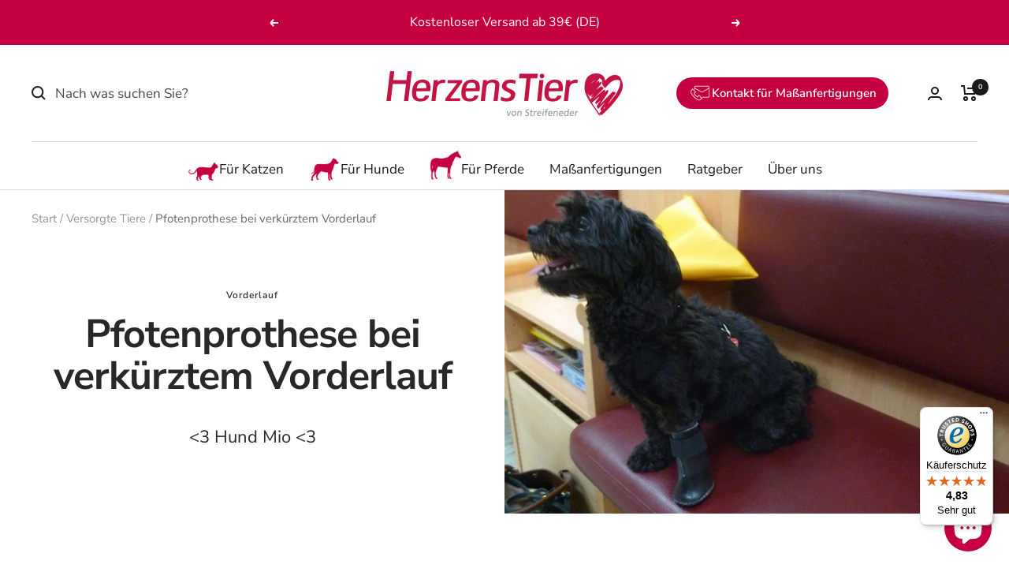

--- FILE ---
content_type: text/html; charset=utf-8
request_url: https://www.herzenstier.com/blogs/versorgte-tiere/pfotenprothese-bei-verkurztem-vorderlauf
body_size: 85371
content:
<!doctype html><html class="no-js" lang="de" dir="ltr">
  <head>
<!-- Stock Alerts is generated by Ordersify -->
<style type="text/css"></style><script type="text/javascript">
  window.ORDERSIFY_BIS = window.ORDERSIFY_BIS || {};
  window.ORDERSIFY_BIS.template = "article";
  window.ORDERSIFY_BIS.language = "de";
  window.ORDERSIFY_BIS.primary_language = "de";
  
  
  window.ORDERSIFY_BIS.product_collections = [];
  window.ORDERSIFY_BIS.variant_inventory = [];
  window.ORDERSIFY_BIS.collection_product_inventories = [];
  window.ORDERSIFY_BIS.collection_product_collections = [];
  
  window.ORDERSIFY_BIS.collection_products = null;
  
  
  window.ORDERSIFY_BIS.shop = "herzenstier-von-streifeneder.myshopify.com";
  window.ORDERSIFY_BIS.variant_inventory = [];
  
  
  window.ORDERSIFY_BIS.popupSetting = {"is_optin_enable":true,"is_preorder":false,"is_brand_mark":true,"font_family":"Nunito Sans","is_multiple_language":true,"font_size":14,"popup_border_radius":4,"popup_heading_color":"#1a1a1a","popup_text_color":"#1a1a1a","is_message_enable":false,"is_sms_enable":false,"is_accepts_marketing_enable":false,"field_border_radius":4,"popup_button_color":"#ffffff","popup_button_bg_color":"#1a1a1a","is_float_button":true,"is_inline_form":false,"inline_form_selector":null,"inline_form_position":null,"float_button_position":"right","float_button_top":15,"float_button_color":"#ffffff","float_button_bg_color":"#c40041","is_inline_button":true,"inline_button_color":null,"inline_button_bg_color":null,"is_push_notification_enable":false,"is_overlay_close":true,"ignore_collection_ids":"","ignore_product_tags":"","ignore_product_ids":"","is_auto_translation":false,"selector":"#ods-bis","selector_position":"right","is_ga":false,"is_fp":false,"is_fb_checkbox":false,"fb_page_id":null,"is_pushowl":false};
  window.ORDERSIFY_BIS.product = null;
  window.ORDERSIFY_BIS.currentVariant = null;
  window.ORDERSIFY_BIS.stockRemainingSetting = {"status":false,"selector":"#osf_stock_remaining","selector_position":"inside","font_family":"Lato","font_size":13,"content":"Low stock! Only {{ quantity }} {{ plural: item | items }} left!","display_quantity":100};
  
    window.ORDERSIFY_BIS.translations = {"de":{"subject":"Dein Produkt ist gerade wieder auf Lager","buy_button":"Jetzt kaufen","popup_note":"Wir respektieren Ihre Privatsph\u00e4re und geben Ihre E-Mail-Adresse an niemanden weiter.","sms_content":"Hallo, {{ product.name }} ist wieder auf Lager!{{ short_link }} Wir danken Ihnen f\u00fcr Ihre Wartezeit.","visit_store":"Besuche unseren Shop","please_agree":"Bitte best\u00e4tigen Sie unsere Bedingungen","success_text":"Sie haben die Benachrichtigung erfolgreich abonniert","email_content":"Hallo! Wir wollten dich wissen lassen, dass dein Produkt gerade wieder auf Lager ist. Wir freuen uns, dass du dich f\u00fcr die E-Mail Benachrichtigung angemeldet hast. Daher haben wir sichergestellt, dass du der Erste bist, der davon erf\u00e4hrt. Wir k\u00f6nnen nicht garantieren, dass dein Artikel lange verf\u00fcgbar ist. Klicke daher auf den Link unten, um deinen Artikel zu erhalten, bevor er wieder weg ist!","invalid_email":"Ihre E-Mail ist ung\u00fcltig","optin_message":"Ich stimme den Nutzungsbedingungen und den Datenschutzbestimmungen zu","popup_heading":"Benachrichtigen Sie mich, wenn verf\u00fcgbar","required_email":"Ihre E-Mail ist erforderlich","invalid_message":"Ihre Nachricht muss weniger als 255 Zeichen enthalten","unsubscribe_link":"Abbestellen","float_button_text":"Benachrichtigen, wenn verf\u00fcgbar","low_stock_content":"Geringer Bestand! Nur {{ quantity }} {{ Artikel\/Artikel | plural: quantity }} \u00fcbrig!","popup_button_text":"Benachrichtigen Sie mich","popup_description":"Wir senden Ihnen eine Benachrichtigung, sobald dieses Produkt wieder verf\u00fcgbar ist.","inline_button_text":"Benachrichtigen, wenn verf\u00fcgbar","mixed_cart_content":"Ihr Warenkorb enth\u00e4lt sowohl Vorbestellungsprodukte als auch normale Produkte","coming_soon_message":"Wir werden dieses Produkt bald ver\u00f6ffentlichen","unsubscribe_message":"M\u00f6chtest du keine Produkt-Erinnerungen von uns erhalten?","badge_low_stock_content":"Weniger Lagerbestand","badge_pre_order_content":"Vorbestellung","field_email_placeholder":"z.B. username@example.com","pre_order_button_content":"Vorbestellung","badge_coming_soon_content":"Bald verf\u00fcgbar","field_message_placeholder":"Erz\u00e4hlen Sie etwas \u00fcber Ihre Anforderungen zum Einkaufen","pre_order_delivery_banner":"Wir versenden es am {{ delivery_datetime | date }}","pre_order_limit_purchases":"Sie k\u00f6nnen nur {{ limit_purchases }} Artikel kaufen","push_notification_message":"Push-Benachrichtigungen erhalten","badge_out_of_stock_content":"Nicht auf Lager","coming_soon_button_content":"Bald verf\u00fcgbar","pre_order_preparation_banner":"Wir brauchen {{ preparation_days }} {{ Tag\/Tage | Plural: preparation_days }}, um das Produkt vorzubereiten"},"en":{"subject":"Your product just came back in stock","buy_button":"Buy it now","popup_note":"We respect your privacy and don't share your email with anybody.","sms_content":"Hi, {{ product.name }} is back in stock!{{ short_link }} We appreciate you waiting.","visit_store":"Visit our store","please_agree":"Please confirm our terms","success_text":"You subscribed notification successfully","email_content":"Hi there,\nWe wanted to let you know that your product just came back in stock. Because you asked, we made sure that you're the first to know, but we can't guarantee your item will stay available for long. Hit the link below to get your gear before its gone!","invalid_email":"Your email is invalid","optin_message":"I agree with Terms of Service and Privacy Policy","popup_heading":"Notify me when available","required_email":"Your email is required","invalid_message":"Your message must be less then 255 characters","unsubscribe_link":"Unsubscribe","float_button_text":"Notify when available","low_stock_content":"Low stock! Only {{ quantity }} {{ item\/items | plural: quantity }} left!","popup_button_text":"Notify me","popup_description":"We will send you a notification as soon as this product is available again.","inline_button_text":"Notify when available","mixed_cart_content":"Your cart contains both pre-order products and normal products","coming_soon_message":"We will release this product soon","unsubscribe_message":"Don't want to receive cart reminders from us?","badge_low_stock_content":"Low Stock","badge_pre_order_content":"Pre-Order","field_email_placeholder":"eg. username@example.com","pre_order_button_content":"Pre-Order","badge_coming_soon_content":"Coming Soon","field_message_placeholder":"Tell something about your requirements to shop","pre_order_delivery_banner":"We will ship it on {{ delivery_datetime | date }}","pre_order_limit_purchases":"You can purchase only {{ limit_purchases }} items","push_notification_message":"Receive push notifications","badge_out_of_stock_content":"Out of Stock","coming_soon_button_content":"Coming Soon","pre_order_preparation_banner":"We need {{ preparation_days }} {{ day\/days | plural: preparation_days }} to prepare the product"}};
  
  window.ORDERSIFY_BIS.poSettings = {"status":false,"is_multiple_language":false,"product_add_to_cart_selector":"[action^=\"\/cart\/add\"] [type=\"submit\"]","product_add_to_cart_text_selector":"[action^=\"\/cart\/add\"] [type=\"submit\"]","product_quantity_selector":"[name=\"quantity\"]","product_form_selector":"[action^=\"\/cart\/add\"]","product_variant_selector":"[name=\"id\"]","po_button_color":"#ffffff","po_button_bg_color":"#000000","is_hide_bin":false,"mx_color":"#000000","mx_bg_color":"transparent","is_mixed_cart":true,"cs_button_color":"#000000","cs_button_bg_color":"transparent","banner_radius":4,"banner_color":"#000000","banner_bg_color":"transparent"};
  window.ORDERSIFY_BIS.badgeSettings = {"status":false,"is_low_stock":false,"is_out_of_stock":false,"is_pre_order":false,"is_coming_soon":false,"low_stock_threshold":10,"is_multiple_language":0,"low_stock_type":"one","out_of_stock_type":"one","pre_order_type":"one","coming_soon_type":"one"};
  window.ORDERSIFY_BIS.poCampaigns = [];
</script>

<!-- End of Stock Alerts is generated by Ordersify -->
    <meta charset="utf-8">
    <meta name="viewport" content="width=device-width, initial-scale=1.0, height=device-height, minimum-scale=1.0, maximum-scale=1.0">
    <meta name="theme-color" content="#ffffff">
    <title>Pfotenprothese bei verkürztem Vorderlauf</title><meta name="description" content="Mio hat seit seiner Geburt ein verkürztes aber sonst normal ausgebildetes linkes Vorderbein. Der Höhenunterschied sorgte für ein unrundes Gangbild. Deshalb hat er von uns, um mögliche Folgeschäden zu reduzieren, eine Pfotenprothese bekommen. Ein Stiefel mit hoher Sohle sozusagen &amp;lt;3"><link rel="canonical" href="https://www.herzenstier.com/blogs/versorgte-tiere/pfotenprothese-bei-verkurztem-vorderlauf"><link rel="shortcut icon" href="//www.herzenstier.com/cdn/shop/files/Bildmarke_invers_4C_96x96.png?v=1655913434" type="image/png"><link rel="preconnect" href="https://cdn.shopify.com">
    <link rel="dns-prefetch" href="https://productreviews.shopifycdn.com">
    <link rel="dns-prefetch" href="https://www.google-analytics.com"><link rel="preconnect" href="https://fonts.shopifycdn.com" crossorigin><link rel="preload" as="style" href="//www.herzenstier.com/cdn/shop/t/27/assets/theme.css?v=13875369789925650831742465712">
    <link rel="preload" as="script" href="//www.herzenstier.com/cdn/shop/t/27/assets/vendor.js?v=31715688253868339281742465712">
    <link rel="preload" as="script" href="//www.herzenstier.com/cdn/shop/t/27/assets/theme.js?v=153588148681983006101742465712"><meta property="og:type" content="article">
  <meta property="og:title" content="Pfotenprothese bei verkürztem Vorderlauf"><meta property="og:image" content="http://www.herzenstier.com/cdn/shop/articles/herzenstier-prohese-am-hund-mio_dd003441-922d-4504-9f76-0543f0125c67.jpg?v=1716801854">
  <meta property="og:image:secure_url" content="https://www.herzenstier.com/cdn/shop/articles/herzenstier-prohese-am-hund-mio_dd003441-922d-4504-9f76-0543f0125c67.jpg?v=1716801854">
  <meta property="og:image:width" content="827">
  <meta property="og:image:height" content="531"><meta property="og:description" content="Mio hat seit seiner Geburt ein verkürztes aber sonst normal ausgebildetes linkes Vorderbein. Der Höhenunterschied sorgte für ein unrundes Gangbild. Deshalb hat er von uns, um mögliche Folgeschäden zu reduzieren, eine Pfotenprothese bekommen. Ein Stiefel mit hoher Sohle sozusagen &amp;lt;3"><meta property="og:url" content="https://www.herzenstier.com/blogs/versorgte-tiere/pfotenprothese-bei-verkurztem-vorderlauf">
<meta property="og:site_name" content="HerzensTier"><meta name="twitter:card" content="summary"><meta name="twitter:title" content="Pfotenprothese bei verkürztem Vorderlauf">
  <meta name="twitter:description" content="&amp;lt;3 Hund Mio &amp;lt;3"><meta name="twitter:image" content="https://www.herzenstier.com/cdn/shop/articles/herzenstier-prohese-am-hund-mio_dd003441-922d-4504-9f76-0543f0125c67_1200x1200_crop_center.jpg?v=1716801854">
  <meta name="twitter:image:alt" content="Hund Vorderbein Pfote Prothese Fehlbildung Höhenunterschied">
    
  <script type="application/ld+json">
  {
    "@context": "https://schema.org",
    "@type": "BlogPosting",
    "mainEntityOfPage": "/blogs/versorgte-tiere/pfotenprothese-bei-verkurztem-vorderlauf",
    "articleSection": "Versorgte Tiere",
    "keywords": "Vorderlauf",
    "headline": "Pfotenprothese bei verkürztem Vorderlauf",
    "description": "\u0026lt;3 Hund Mio \u0026lt;3",
    "dateCreated": "2024-05-27T10:26:49",
    "datePublished": "2023-08-14T15:13:03",
    "dateModified": "2023-08-14T15:13:03",
    "image": {
      "@type": "ImageObject",
      "url": "https://www.herzenstier.com/cdn/shop/articles/herzenstier-prohese-am-hund-mio_dd003441-922d-4504-9f76-0543f0125c67.jpg?v=1716801854&width=1024",
      "image": "https://www.herzenstier.com/cdn/shop/articles/herzenstier-prohese-am-hund-mio_dd003441-922d-4504-9f76-0543f0125c67.jpg?v=1716801854&width=1024",
      "name": "Hund Vorderbein Pfote Prothese Fehlbildung Höhenunterschied",
      "width": "1024",
      "height": "1024"
    },
    "author": {
      "@type": "Person",
      "name": " ",
      "givenName": null,
      "familyName": null
    },
    "publisher": {
      "@type": "Organization",
      "name": "HerzensTier"
    },
    "commentCount": 0,
    "comment": []
  }
  </script>



  <script type="application/ld+json">
  {
    "@context": "https://schema.org",
    "@type": "BreadcrumbList",
  "itemListElement": [{
      "@type": "ListItem",
      "position": 1,
      "name": "Start",
      "item": "https://www.herzenstier.com"
    },{
          "@type": "ListItem",
          "position": 2,
          "name": "Versorgte Tiere",
          "item": "https://www.herzenstier.com/blogs/versorgte-tiere"
        }, {
          "@type": "ListItem",
          "position": 3,
          "name": "Versorgte Tiere",
          "item": "https://www.herzenstier.com/blogs/versorgte-tiere/pfotenprothese-bei-verkurztem-vorderlauf"
        }]
  }
  </script>


    <link rel="preload" href="//www.herzenstier.com/cdn/fonts/nunito_sans/nunitosans_n7.25d963ed46da26098ebeab731e90d8802d989fa5.woff2" as="font" type="font/woff2" crossorigin><link rel="preload" href="//www.herzenstier.com/cdn/fonts/nunito_sans/nunitosans_n4.0276fe080df0ca4e6a22d9cb55aed3ed5ba6b1da.woff2" as="font" type="font/woff2" crossorigin><style>
  /* Typography (heading) */
  @font-face {
  font-family: "Nunito Sans";
  font-weight: 700;
  font-style: normal;
  font-display: swap;
  src: url("//www.herzenstier.com/cdn/fonts/nunito_sans/nunitosans_n7.25d963ed46da26098ebeab731e90d8802d989fa5.woff2") format("woff2"),
       url("//www.herzenstier.com/cdn/fonts/nunito_sans/nunitosans_n7.d32e3219b3d2ec82285d3027bd673efc61a996c8.woff") format("woff");
}

@font-face {
  font-family: "Nunito Sans";
  font-weight: 700;
  font-style: italic;
  font-display: swap;
  src: url("//www.herzenstier.com/cdn/fonts/nunito_sans/nunitosans_i7.8c1124729eec046a321e2424b2acf328c2c12139.woff2") format("woff2"),
       url("//www.herzenstier.com/cdn/fonts/nunito_sans/nunitosans_i7.af4cda04357273e0996d21184432bcb14651a64d.woff") format("woff");
}

/* Typography (body) */
  @font-face {
  font-family: "Nunito Sans";
  font-weight: 400;
  font-style: normal;
  font-display: swap;
  src: url("//www.herzenstier.com/cdn/fonts/nunito_sans/nunitosans_n4.0276fe080df0ca4e6a22d9cb55aed3ed5ba6b1da.woff2") format("woff2"),
       url("//www.herzenstier.com/cdn/fonts/nunito_sans/nunitosans_n4.b4964bee2f5e7fd9c3826447e73afe2baad607b7.woff") format("woff");
}

@font-face {
  font-family: "Nunito Sans";
  font-weight: 400;
  font-style: italic;
  font-display: swap;
  src: url("//www.herzenstier.com/cdn/fonts/nunito_sans/nunitosans_i4.6e408730afac1484cf297c30b0e67c86d17fc586.woff2") format("woff2"),
       url("//www.herzenstier.com/cdn/fonts/nunito_sans/nunitosans_i4.c9b6dcbfa43622b39a5990002775a8381942ae38.woff") format("woff");
}

@font-face {
  font-family: "Nunito Sans";
  font-weight: 600;
  font-style: normal;
  font-display: swap;
  src: url("//www.herzenstier.com/cdn/fonts/nunito_sans/nunitosans_n6.6e9464eba570101a53130c8130a9e17a8eb55c21.woff2") format("woff2"),
       url("//www.herzenstier.com/cdn/fonts/nunito_sans/nunitosans_n6.25a0ac0c0a8a26038c7787054dd6058dfbc20fa8.woff") format("woff");
}

@font-face {
  font-family: "Nunito Sans";
  font-weight: 600;
  font-style: italic;
  font-display: swap;
  src: url("//www.herzenstier.com/cdn/fonts/nunito_sans/nunitosans_i6.e62a4aa1de9af615155fca680231620b75369d24.woff2") format("woff2"),
       url("//www.herzenstier.com/cdn/fonts/nunito_sans/nunitosans_i6.84ec3dfef4c401afbcd538286a9d65b772072e4b.woff") format("woff");
}

:root {--heading-color: 26, 26, 26;
    --text-color: 26, 26, 26;
    --background: 255, 255, 255;
    --secondary-background: 245, 245, 245;
    --border-color: 221, 221, 221;
    --border-color-darker: 163, 163, 163;
    --success-color: 46, 158, 123;
    --success-background: 213, 236, 229;
    --error-color: 222, 42, 42;
    --error-background: 253, 240, 240;
    --primary-button-background: 196, 0, 65;
    --primary-button-text-color: 255, 255, 255;
    --secondary-button-background: 247, 174, 166;
    --secondary-button-text-color: 86, 17, 42;
    --product-star-rating: 246, 164, 41;
    --product-on-sale-accent: 196, 0, 65;
    --product-sold-out-accent: 196, 0, 65;
    --product-custom-label-background: 196, 0, 65;
    --product-custom-label-text-color: 255, 255, 255;
    --product-custom-label-2-background: 243, 229, 182;
    --product-custom-label-2-text-color: 0, 0, 0;
    --product-low-stock-text-color: 222, 42, 42;
    --product-in-stock-text-color: 46, 158, 123;
    --loading-bar-background: 26, 26, 26;

    /* We duplicate some "base" colors as root colors, which is useful to use on drawer elements or popover without. Those should not be overridden to avoid issues */
    --root-heading-color: 26, 26, 26;
    --root-text-color: 26, 26, 26;
    --root-background: 255, 255, 255;
    --root-border-color: 221, 221, 221;
    --root-primary-button-background: 196, 0, 65;
    --root-primary-button-text-color: 255, 255, 255;

    --base-font-size: 17px;
    --heading-font-family: "Nunito Sans", sans-serif;
    --heading-font-weight: 700;
    --heading-font-style: normal;
    --heading-text-transform: normal;
    --text-font-family: "Nunito Sans", sans-serif;
    --text-font-weight: 400;
    --text-font-style: normal;
    --text-font-bold-weight: 600;

    /* Typography (font size) */
    --heading-xxsmall-font-size: 10px;
    --heading-xsmall-font-size: 10px;
    --heading-small-font-size: 11px;
    --heading-large-font-size: 32px;
    --heading-h1-font-size: 32px;
    --heading-h2-font-size: 28px;
    --heading-h3-font-size: 26px;
    --heading-h4-font-size: 22px;
    --heading-h5-font-size: 18px;
    --heading-h6-font-size: 16px;

    /* Control the look and feel of the theme by changing radius of various elements */
    --button-border-radius: 4px;
    --block-border-radius: 8px;
    --block-border-radius-reduced: 4px;
    --color-swatch-border-radius: 100%;

    /* Button size */
    --button-height: 48px;
    --button-small-height: 40px;

    /* Form related */
    --form-input-field-height: 48px;
    --form-input-gap: 16px;
    --form-submit-margin: 24px;

    /* Product listing related variables */
    --product-list-block-spacing: 32px;

    /* Video related */
    --play-button-background: 255, 255, 255;
    --play-button-arrow: 26, 26, 26;

    /* RTL support */
    --transform-logical-flip: 1;
    --transform-origin-start: left;
    --transform-origin-end: right;

    /* Other */
    --zoom-cursor-svg-url: url(//www.herzenstier.com/cdn/shop/t/27/assets/zoom-cursor.svg?v=1201279167966953441742465712);
    --arrow-right-svg-url: url(//www.herzenstier.com/cdn/shop/t/27/assets/arrow-right.svg?v=88946934944805437251742465712);
    --arrow-left-svg-url: url(//www.herzenstier.com/cdn/shop/t/27/assets/arrow-left.svg?v=112457598847827652331742465712);

    /* Some useful variables that we can reuse in our CSS. Some explanation are needed for some of them:
       - container-max-width-minus-gutters: represents the container max width without the edge gutters
       - container-outer-width: considering the screen width, represent all the space outside the container
       - container-outer-margin: same as container-outer-width but get set to 0 inside a container
       - container-inner-width: the effective space inside the container (minus gutters)
       - grid-column-width: represents the width of a single column of the grid
       - vertical-breather: this is a variable that defines the global "spacing" between sections, and inside the section
                            to create some "breath" and minimum spacing
     */
    --container-max-width: 1600px;
    --container-gutter: 24px;
    --container-max-width-minus-gutters: calc(var(--container-max-width) - (var(--container-gutter)) * 2);
    --container-outer-width: max(calc((100vw - var(--container-max-width-minus-gutters)) / 2), var(--container-gutter));
    --container-outer-margin: var(--container-outer-width);
    --container-inner-width: calc(100vw - var(--container-outer-width) * 2);

    --grid-column-count: 10;
    --grid-gap: 24px;
    --grid-column-width: calc((100vw - var(--container-outer-width) * 2 - var(--grid-gap) * (var(--grid-column-count) - 1)) / var(--grid-column-count));

    --vertical-breather: 48px;
    --vertical-breather-tight: 48px;

    /* Shopify related variables */
    --payment-terms-background-color: #ffffff;
  }

  @media screen and (min-width: 741px) {
    :root {
      --container-gutter: 40px;
      --grid-column-count: 20;
      --vertical-breather: 64px;
      --vertical-breather-tight: 64px;

      /* Typography (font size) */
      --heading-xsmall-font-size: 11px;
      --heading-small-font-size: 12px;
      --heading-large-font-size: 48px;
      --heading-h1-font-size: 48px;
      --heading-h2-font-size: 36px;
      --heading-h3-font-size: 30px;
      --heading-h4-font-size: 22px;
      --heading-h5-font-size: 18px;
      --heading-h6-font-size: 16px;

      /* Form related */
      --form-input-field-height: 52px;
      --form-submit-margin: 32px;

      /* Button size */
      --button-height: 52px;
      --button-small-height: 44px;
    }
  }

  @media screen and (min-width: 1200px) {
    :root {
      --vertical-breather: 80px;
      --vertical-breather-tight: 64px;
      --product-list-block-spacing: 48px;

      /* Typography */
      --heading-large-font-size: 58px;
      --heading-h1-font-size: 50px;
      --heading-h2-font-size: 44px;
      --heading-h3-font-size: 32px;
      --heading-h4-font-size: 26px;
      --heading-h5-font-size: 22px;
      --heading-h6-font-size: 16px;
    }
  }

  @media screen and (min-width: 1600px) {
    :root {
      --vertical-breather: 90px;
      --vertical-breather-tight: 64px;
    }
  }
</style>
    <script>
  // This allows to expose several variables to the global scope, to be used in scripts
  window.themeVariables = {
    settings: {
      direction: "ltr",
      pageType: "article",
      cartCount: 0,
      moneyFormat: "{{amount_with_comma_separator}} €",
      moneyWithCurrencyFormat: "€{{amount_with_comma_separator}} EUR",
      showVendor: true,
      discountMode: "percentage",
      currencyCodeEnabled: false,
      searchMode: "product,article,page,collection",
      searchUnavailableProducts: "show",
      cartType: "drawer",
      cartCurrency: "EUR",
      mobileZoomFactor: 2.5
    },

    routes: {
      host: "www.herzenstier.com",
      rootUrl: "\/",
      rootUrlWithoutSlash: '',
      cartUrl: "\/cart",
      cartAddUrl: "\/cart\/add",
      cartChangeUrl: "\/cart\/change",
      searchUrl: "\/search",
      predictiveSearchUrl: "\/search\/suggest",
      productRecommendationsUrl: "\/recommendations\/products"
    },

    strings: {
      accessibilityDelete: "Löschen",
      accessibilityClose: "Schließen",
      collectionSoldOut: "Ausverkauft",
      collectionDiscount: "Spare @savings@",
      productSalePrice: "Angebotspreis",
      productRegularPrice: "Regulärer Preis",
      productFormUnavailable: "Nicht verfügbar",
      productFormSoldOut: "Aktuell Ausverkauft",
      productFormPreOrder: "Vorbestellen",
      productFormAddToCart: "In den Warenkorb",
      searchNoResults: "Es konnten keine Ergebnisse gefunden werden.",
      searchNewSearch: "Neue Suche",
      searchProducts: "Produkte",
      searchArticles: "Blogbeiträge",
      searchPages: "Seiten",
      searchCollections: "Kategorien",
      cartViewCart: "Warenkorb ansehen",
      cartItemAdded: "Produkt zum Warenkorb hinzugefügt!",
      cartItemAddedShort: "Zum Warenkorb hinzugefügt!",
      cartAddOrderNote: "Füge eine Bestellnotiz hinzu",
      cartEditOrderNote: "Füge eine Bestellnotiz hinzu",
      shippingEstimatorNoResults: "Entschuldige, wir liefern leider niche an Deine Adresse.",
      shippingEstimatorOneResult: "Es gibt eine Versandklasse für Deine Adresse:",
      shippingEstimatorMultipleResults: "Es gibt mehrere Versandklassen für Deine Adresse:",
      shippingEstimatorError: "Ein oder mehrere Fehler sind beim Abrufen der Versandklassen aufgetreten:"
    },

    libs: {
      flickity: "\/\/www.herzenstier.com\/cdn\/shop\/t\/27\/assets\/flickity.js?v=176646718982628074891742465712",
      photoswipe: "\/\/www.herzenstier.com\/cdn\/shop\/t\/27\/assets\/photoswipe.js?v=132268647426145925301742465712",
      qrCode: "\/\/www.herzenstier.com\/cdn\/shopifycloud\/storefront\/assets\/themes_support\/vendor\/qrcode-3f2b403b.js"
    },

    breakpoints: {
      phone: 'screen and (max-width: 740px)',
      tablet: 'screen and (min-width: 741px) and (max-width: 999px)',
      tabletAndUp: 'screen and (min-width: 741px)',
      pocket: 'screen and (max-width: 999px)',
      lap: 'screen and (min-width: 1000px) and (max-width: 1199px)',
      lapAndUp: 'screen and (min-width: 1000px)',
      desktop: 'screen and (min-width: 1200px)',
      wide: 'screen and (min-width: 1400px)'
    }
  };

  window.addEventListener('pageshow', async () => {
    const cartContent = await (await fetch(`${window.themeVariables.routes.cartUrl}.js`, {cache: 'reload'})).json();
    document.documentElement.dispatchEvent(new CustomEvent('cart:refresh', {detail: {cart: cartContent}}));
  });

  if ('noModule' in HTMLScriptElement.prototype) {
    // Old browsers (like IE) that does not support module will be considered as if not executing JS at all
    document.documentElement.className = document.documentElement.className.replace('no-js', 'js');

    requestAnimationFrame(() => {
      const viewportHeight = (window.visualViewport ? window.visualViewport.height : document.documentElement.clientHeight);
      document.documentElement.style.setProperty('--window-height',viewportHeight + 'px');
    });
  }</script>
    <link rel="stylesheet" href="//www.herzenstier.com/cdn/shop/t/27/assets/theme.css?v=13875369789925650831742465712">
    <script src="//www.herzenstier.com/cdn/shop/t/27/assets/vendor.js?v=31715688253868339281742465712" defer></script>
    <script src="//www.herzenstier.com/cdn/shop/t/27/assets/theme.js?v=153588148681983006101742465712" defer></script>
    <script src="//www.herzenstier.com/cdn/shop/t/27/assets/custom.js?v=101209052012108779571742465712" defer></script>
    <script>window.performance && window.performance.mark && window.performance.mark('shopify.content_for_header.start');</script><meta name="google-site-verification" content="ud_elmRCwXr3HZ2w6UKrTRU6G8sEUatWWbqm3aX-j4g">
<meta name="facebook-domain-verification" content="x2dy3odmlw21zh8p6g6lijitmwf5ka">
<meta id="shopify-digital-wallet" name="shopify-digital-wallet" content="/64897089766/digital_wallets/dialog">
<meta name="shopify-checkout-api-token" content="ba935ed651a0a24681fcea5fcadd9c9c">
<meta id="in-context-paypal-metadata" data-shop-id="64897089766" data-venmo-supported="false" data-environment="production" data-locale="de_DE" data-paypal-v4="true" data-currency="EUR">
<link rel="alternate" type="application/atom+xml" title="Feed" href="/blogs/versorgte-tiere.atom" />
<link rel="alternate" hreflang="x-default" href="https://www.herzenstier.com/blogs/versorgte-tiere/pfotenprothese-bei-verkurztem-vorderlauf">
<link rel="alternate" hreflang="de" href="https://www.herzenstier.com/blogs/versorgte-tiere/pfotenprothese-bei-verkurztem-vorderlauf">
<link rel="alternate" hreflang="de-AT" href="https://www.herzenstier.com/de-at/blogs/versorgte-tiere/pfotenprothese-bei-verkurztem-vorderlauf">
<script async="async" src="/checkouts/internal/preloads.js?locale=de-DE"></script>
<link rel="preconnect" href="https://shop.app" crossorigin="anonymous">
<script async="async" src="https://shop.app/checkouts/internal/preloads.js?locale=de-DE&shop_id=64897089766" crossorigin="anonymous"></script>
<script id="apple-pay-shop-capabilities" type="application/json">{"shopId":64897089766,"countryCode":"DE","currencyCode":"EUR","merchantCapabilities":["supports3DS"],"merchantId":"gid:\/\/shopify\/Shop\/64897089766","merchantName":"HerzensTier","requiredBillingContactFields":["postalAddress","email"],"requiredShippingContactFields":["postalAddress","email"],"shippingType":"shipping","supportedNetworks":["visa","maestro","masterCard","amex"],"total":{"type":"pending","label":"HerzensTier","amount":"1.00"},"shopifyPaymentsEnabled":true,"supportsSubscriptions":true}</script>
<script id="shopify-features" type="application/json">{"accessToken":"ba935ed651a0a24681fcea5fcadd9c9c","betas":["rich-media-storefront-analytics"],"domain":"www.herzenstier.com","predictiveSearch":true,"shopId":64897089766,"locale":"de"}</script>
<script>var Shopify = Shopify || {};
Shopify.shop = "herzenstier-von-streifeneder.myshopify.com";
Shopify.locale = "de";
Shopify.currency = {"active":"EUR","rate":"1.0"};
Shopify.country = "DE";
Shopify.theme = {"name":"Live","id":178975899982,"schema_name":"Focal","schema_version":"8.10.6","theme_store_id":714,"role":"main"};
Shopify.theme.handle = "null";
Shopify.theme.style = {"id":null,"handle":null};
Shopify.cdnHost = "www.herzenstier.com/cdn";
Shopify.routes = Shopify.routes || {};
Shopify.routes.root = "/";</script>
<script type="module">!function(o){(o.Shopify=o.Shopify||{}).modules=!0}(window);</script>
<script>!function(o){function n(){var o=[];function n(){o.push(Array.prototype.slice.apply(arguments))}return n.q=o,n}var t=o.Shopify=o.Shopify||{};t.loadFeatures=n(),t.autoloadFeatures=n()}(window);</script>
<script>
  window.ShopifyPay = window.ShopifyPay || {};
  window.ShopifyPay.apiHost = "shop.app\/pay";
  window.ShopifyPay.redirectState = null;
</script>
<script id="shop-js-analytics" type="application/json">{"pageType":"article"}</script>
<script defer="defer" async type="module" src="//www.herzenstier.com/cdn/shopifycloud/shop-js/modules/v2/client.init-shop-cart-sync_D96QZrIF.de.esm.js"></script>
<script defer="defer" async type="module" src="//www.herzenstier.com/cdn/shopifycloud/shop-js/modules/v2/chunk.common_SV6uigsF.esm.js"></script>
<script type="module">
  await import("//www.herzenstier.com/cdn/shopifycloud/shop-js/modules/v2/client.init-shop-cart-sync_D96QZrIF.de.esm.js");
await import("//www.herzenstier.com/cdn/shopifycloud/shop-js/modules/v2/chunk.common_SV6uigsF.esm.js");

  window.Shopify.SignInWithShop?.initShopCartSync?.({"fedCMEnabled":true,"windoidEnabled":true});

</script>
<script>
  window.Shopify = window.Shopify || {};
  if (!window.Shopify.featureAssets) window.Shopify.featureAssets = {};
  window.Shopify.featureAssets['shop-js'] = {"shop-cart-sync":["modules/v2/client.shop-cart-sync_D9v5EJ5H.de.esm.js","modules/v2/chunk.common_SV6uigsF.esm.js"],"init-fed-cm":["modules/v2/client.init-fed-cm_DlbV7VrN.de.esm.js","modules/v2/chunk.common_SV6uigsF.esm.js"],"shop-button":["modules/v2/client.shop-button_7yN-YEo8.de.esm.js","modules/v2/chunk.common_SV6uigsF.esm.js"],"shop-cash-offers":["modules/v2/client.shop-cash-offers_CZ39C1VE.de.esm.js","modules/v2/chunk.common_SV6uigsF.esm.js","modules/v2/chunk.modal_CqlMJe-n.esm.js"],"init-windoid":["modules/v2/client.init-windoid_CPAVU_59.de.esm.js","modules/v2/chunk.common_SV6uigsF.esm.js"],"init-shop-email-lookup-coordinator":["modules/v2/client.init-shop-email-lookup-coordinator_BE78sutm.de.esm.js","modules/v2/chunk.common_SV6uigsF.esm.js"],"shop-toast-manager":["modules/v2/client.shop-toast-manager_Dc8Kqo2D.de.esm.js","modules/v2/chunk.common_SV6uigsF.esm.js"],"shop-login-button":["modules/v2/client.shop-login-button_CdH6DD4B.de.esm.js","modules/v2/chunk.common_SV6uigsF.esm.js","modules/v2/chunk.modal_CqlMJe-n.esm.js"],"avatar":["modules/v2/client.avatar_BTnouDA3.de.esm.js"],"pay-button":["modules/v2/client.pay-button_BaMaWndh.de.esm.js","modules/v2/chunk.common_SV6uigsF.esm.js"],"init-shop-cart-sync":["modules/v2/client.init-shop-cart-sync_D96QZrIF.de.esm.js","modules/v2/chunk.common_SV6uigsF.esm.js"],"init-customer-accounts":["modules/v2/client.init-customer-accounts_DPOSv1Vm.de.esm.js","modules/v2/client.shop-login-button_CdH6DD4B.de.esm.js","modules/v2/chunk.common_SV6uigsF.esm.js","modules/v2/chunk.modal_CqlMJe-n.esm.js"],"init-shop-for-new-customer-accounts":["modules/v2/client.init-shop-for-new-customer-accounts_CQXgmjbo.de.esm.js","modules/v2/client.shop-login-button_CdH6DD4B.de.esm.js","modules/v2/chunk.common_SV6uigsF.esm.js","modules/v2/chunk.modal_CqlMJe-n.esm.js"],"init-customer-accounts-sign-up":["modules/v2/client.init-customer-accounts-sign-up_BxD8dlgd.de.esm.js","modules/v2/client.shop-login-button_CdH6DD4B.de.esm.js","modules/v2/chunk.common_SV6uigsF.esm.js","modules/v2/chunk.modal_CqlMJe-n.esm.js"],"checkout-modal":["modules/v2/client.checkout-modal_CKh-sfKU.de.esm.js","modules/v2/chunk.common_SV6uigsF.esm.js","modules/v2/chunk.modal_CqlMJe-n.esm.js"],"shop-follow-button":["modules/v2/client.shop-follow-button_CTvrvDxo.de.esm.js","modules/v2/chunk.common_SV6uigsF.esm.js","modules/v2/chunk.modal_CqlMJe-n.esm.js"],"lead-capture":["modules/v2/client.lead-capture_CuieyBjh.de.esm.js","modules/v2/chunk.common_SV6uigsF.esm.js","modules/v2/chunk.modal_CqlMJe-n.esm.js"],"shop-login":["modules/v2/client.shop-login_D_5Nijtq.de.esm.js","modules/v2/chunk.common_SV6uigsF.esm.js","modules/v2/chunk.modal_CqlMJe-n.esm.js"],"payment-terms":["modules/v2/client.payment-terms_B0kyqrWX.de.esm.js","modules/v2/chunk.common_SV6uigsF.esm.js","modules/v2/chunk.modal_CqlMJe-n.esm.js"]};
</script>
<script>(function() {
  var isLoaded = false;
  function asyncLoad() {
    if (isLoaded) return;
    isLoaded = true;
    var urls = ["https:\/\/cdn.ordersify.com\/sdk\/v2\/ordersify-shopify.min.js?shop=herzenstier-von-streifeneder.myshopify.com","https:\/\/tseish-app.connect.trustedshops.com\/esc.js?apiBaseUrl=aHR0cHM6Ly90c2Vpc2gtYXBwLmNvbm5lY3QudHJ1c3RlZHNob3BzLmNvbQ==\u0026instanceId=aGVyemVuc3RpZXItdm9uLXN0cmVpZmVuZWRlci5teXNob3BpZnkuY29t\u0026shop=herzenstier-von-streifeneder.myshopify.com","\/\/cdn.shopify.com\/proxy\/3f797e02124d7db222b605c030d07461083e3097f529a4798b6216854c18c6d8\/api.goaffpro.com\/loader.js?shop=herzenstier-von-streifeneder.myshopify.com\u0026sp-cache-control=cHVibGljLCBtYXgtYWdlPTkwMA"];
    for (var i = 0; i < urls.length; i++) {
      var s = document.createElement('script');
      s.type = 'text/javascript';
      s.async = true;
      s.src = urls[i];
      var x = document.getElementsByTagName('script')[0];
      x.parentNode.insertBefore(s, x);
    }
  };
  if(window.attachEvent) {
    window.attachEvent('onload', asyncLoad);
  } else {
    window.addEventListener('load', asyncLoad, false);
  }
})();</script>
<script id="__st">var __st={"a":64897089766,"offset":3600,"reqid":"7b7a0a01-0789-451a-9a01-45a4f566a39c-1768503968","pageurl":"www.herzenstier.com\/blogs\/versorgte-tiere\/pfotenprothese-bei-verkurztem-vorderlauf","s":"articles-608425214286","u":"ed67395e6b01","p":"article","rtyp":"article","rid":608425214286};</script>
<script>window.ShopifyPaypalV4VisibilityTracking = true;</script>
<script id="captcha-bootstrap">!function(){'use strict';const t='contact',e='account',n='new_comment',o=[[t,t],['blogs',n],['comments',n],[t,'customer']],c=[[e,'customer_login'],[e,'guest_login'],[e,'recover_customer_password'],[e,'create_customer']],r=t=>t.map((([t,e])=>`form[action*='/${t}']:not([data-nocaptcha='true']) input[name='form_type'][value='${e}']`)).join(','),a=t=>()=>t?[...document.querySelectorAll(t)].map((t=>t.form)):[];function s(){const t=[...o],e=r(t);return a(e)}const i='password',u='form_key',d=['recaptcha-v3-token','g-recaptcha-response','h-captcha-response',i],f=()=>{try{return window.sessionStorage}catch{return}},m='__shopify_v',_=t=>t.elements[u];function p(t,e,n=!1){try{const o=window.sessionStorage,c=JSON.parse(o.getItem(e)),{data:r}=function(t){const{data:e,action:n}=t;return t[m]||n?{data:e,action:n}:{data:t,action:n}}(c);for(const[e,n]of Object.entries(r))t.elements[e]&&(t.elements[e].value=n);n&&o.removeItem(e)}catch(o){console.error('form repopulation failed',{error:o})}}const l='form_type',E='cptcha';function T(t){t.dataset[E]=!0}const w=window,h=w.document,L='Shopify',v='ce_forms',y='captcha';let A=!1;((t,e)=>{const n=(g='f06e6c50-85a8-45c8-87d0-21a2b65856fe',I='https://cdn.shopify.com/shopifycloud/storefront-forms-hcaptcha/ce_storefront_forms_captcha_hcaptcha.v1.5.2.iife.js',D={infoText:'Durch hCaptcha geschützt',privacyText:'Datenschutz',termsText:'Allgemeine Geschäftsbedingungen'},(t,e,n)=>{const o=w[L][v],c=o.bindForm;if(c)return c(t,g,e,D).then(n);var r;o.q.push([[t,g,e,D],n]),r=I,A||(h.body.append(Object.assign(h.createElement('script'),{id:'captcha-provider',async:!0,src:r})),A=!0)});var g,I,D;w[L]=w[L]||{},w[L][v]=w[L][v]||{},w[L][v].q=[],w[L][y]=w[L][y]||{},w[L][y].protect=function(t,e){n(t,void 0,e),T(t)},Object.freeze(w[L][y]),function(t,e,n,w,h,L){const[v,y,A,g]=function(t,e,n){const i=e?o:[],u=t?c:[],d=[...i,...u],f=r(d),m=r(i),_=r(d.filter((([t,e])=>n.includes(e))));return[a(f),a(m),a(_),s()]}(w,h,L),I=t=>{const e=t.target;return e instanceof HTMLFormElement?e:e&&e.form},D=t=>v().includes(t);t.addEventListener('submit',(t=>{const e=I(t);if(!e)return;const n=D(e)&&!e.dataset.hcaptchaBound&&!e.dataset.recaptchaBound,o=_(e),c=g().includes(e)&&(!o||!o.value);(n||c)&&t.preventDefault(),c&&!n&&(function(t){try{if(!f())return;!function(t){const e=f();if(!e)return;const n=_(t);if(!n)return;const o=n.value;o&&e.removeItem(o)}(t);const e=Array.from(Array(32),(()=>Math.random().toString(36)[2])).join('');!function(t,e){_(t)||t.append(Object.assign(document.createElement('input'),{type:'hidden',name:u})),t.elements[u].value=e}(t,e),function(t,e){const n=f();if(!n)return;const o=[...t.querySelectorAll(`input[type='${i}']`)].map((({name:t})=>t)),c=[...d,...o],r={};for(const[a,s]of new FormData(t).entries())c.includes(a)||(r[a]=s);n.setItem(e,JSON.stringify({[m]:1,action:t.action,data:r}))}(t,e)}catch(e){console.error('failed to persist form',e)}}(e),e.submit())}));const S=(t,e)=>{t&&!t.dataset[E]&&(n(t,e.some((e=>e===t))),T(t))};for(const o of['focusin','change'])t.addEventListener(o,(t=>{const e=I(t);D(e)&&S(e,y())}));const B=e.get('form_key'),M=e.get(l),P=B&&M;t.addEventListener('DOMContentLoaded',(()=>{const t=y();if(P)for(const e of t)e.elements[l].value===M&&p(e,B);[...new Set([...A(),...v().filter((t=>'true'===t.dataset.shopifyCaptcha))])].forEach((e=>S(e,t)))}))}(h,new URLSearchParams(w.location.search),n,t,e,['guest_login'])})(!0,!0)}();</script>
<script integrity="sha256-4kQ18oKyAcykRKYeNunJcIwy7WH5gtpwJnB7kiuLZ1E=" data-source-attribution="shopify.loadfeatures" defer="defer" src="//www.herzenstier.com/cdn/shopifycloud/storefront/assets/storefront/load_feature-a0a9edcb.js" crossorigin="anonymous"></script>
<script crossorigin="anonymous" defer="defer" src="//www.herzenstier.com/cdn/shopifycloud/storefront/assets/shopify_pay/storefront-65b4c6d7.js?v=20250812"></script>
<script data-source-attribution="shopify.dynamic_checkout.dynamic.init">var Shopify=Shopify||{};Shopify.PaymentButton=Shopify.PaymentButton||{isStorefrontPortableWallets:!0,init:function(){window.Shopify.PaymentButton.init=function(){};var t=document.createElement("script");t.src="https://www.herzenstier.com/cdn/shopifycloud/portable-wallets/latest/portable-wallets.de.js",t.type="module",document.head.appendChild(t)}};
</script>
<script data-source-attribution="shopify.dynamic_checkout.buyer_consent">
  function portableWalletsHideBuyerConsent(e){var t=document.getElementById("shopify-buyer-consent"),n=document.getElementById("shopify-subscription-policy-button");t&&n&&(t.classList.add("hidden"),t.setAttribute("aria-hidden","true"),n.removeEventListener("click",e))}function portableWalletsShowBuyerConsent(e){var t=document.getElementById("shopify-buyer-consent"),n=document.getElementById("shopify-subscription-policy-button");t&&n&&(t.classList.remove("hidden"),t.removeAttribute("aria-hidden"),n.addEventListener("click",e))}window.Shopify?.PaymentButton&&(window.Shopify.PaymentButton.hideBuyerConsent=portableWalletsHideBuyerConsent,window.Shopify.PaymentButton.showBuyerConsent=portableWalletsShowBuyerConsent);
</script>
<script data-source-attribution="shopify.dynamic_checkout.cart.bootstrap">document.addEventListener("DOMContentLoaded",(function(){function t(){return document.querySelector("shopify-accelerated-checkout-cart, shopify-accelerated-checkout")}if(t())Shopify.PaymentButton.init();else{new MutationObserver((function(e,n){t()&&(Shopify.PaymentButton.init(),n.disconnect())})).observe(document.body,{childList:!0,subtree:!0})}}));
</script>
<link id="shopify-accelerated-checkout-styles" rel="stylesheet" media="screen" href="https://www.herzenstier.com/cdn/shopifycloud/portable-wallets/latest/accelerated-checkout-backwards-compat.css" crossorigin="anonymous">
<style id="shopify-accelerated-checkout-cart">
        #shopify-buyer-consent {
  margin-top: 1em;
  display: inline-block;
  width: 100%;
}

#shopify-buyer-consent.hidden {
  display: none;
}

#shopify-subscription-policy-button {
  background: none;
  border: none;
  padding: 0;
  text-decoration: underline;
  font-size: inherit;
  cursor: pointer;
}

#shopify-subscription-policy-button::before {
  box-shadow: none;
}

      </style>

<script>window.performance && window.performance.mark && window.performance.mark('shopify.content_for_header.end');</script>
<script type="text/javascript">
    (function(c,l,a,r,i,t,y){
        c[a]=c[a]||function(){(c[a].q=c[a].q||[]).push(arguments)};
        t=l.createElement(r);t.async=1;t.src="https://www.clarity.ms/tag/"+i;
        y=l.getElementsByTagName(r)[0];y.parentNode.insertBefore(t,y);
    })(window, document, "clarity", "script", "rngq24jp6k");
</script>
<script src="https://cdn.userway.org/widget.js" data-account="g9Hx9EFvha"></script>
  <!-- BEGIN app block: shopify://apps/complianz-gdpr-cookie-consent/blocks/bc-block/e49729f0-d37d-4e24-ac65-e0e2f472ac27 -->

    
    
    
<link id='complianz-css' rel="stylesheet" href=https://cdn.shopify.com/extensions/019a2fb2-ee57-75e6-ac86-acfd14822c1d/gdpr-legal-cookie-74/assets/complainz.css media="print" onload="this.media='all'">
    <style>
        #Compliance-iframe.Compliance-iframe-branded > div.purposes-header,
        #Compliance-iframe.Compliance-iframe-branded > div.cmplc-cmp-header,
        #purposes-container > div.purposes-header,
        #Compliance-cs-banner .Compliance-cs-brand {
            background-color: #ffffff !important;
            color: #000000!important;
        }
        #Compliance-iframe.Compliance-iframe-branded .purposes-header .cmplc-btn-cp ,
        #Compliance-iframe.Compliance-iframe-branded .purposes-header .cmplc-btn-cp:hover,
        #Compliance-iframe.Compliance-iframe-branded .purposes-header .cmplc-btn-back:hover  {
            background-color: #ffffff !important;
            opacity: 1 !important;
        }
        #Compliance-cs-banner .cmplc-toggle .cmplc-toggle-label {
            color: #ffffff!important;
        }
        #Compliance-iframe.Compliance-iframe-branded .purposes-header .cmplc-btn-cp:hover,
        #Compliance-iframe.Compliance-iframe-branded .purposes-header .cmplc-btn-back:hover {
            background-color: #000000!important;
            color: #ffffff!important;
        }
        #Compliance-cs-banner #Compliance-cs-title {
            font-size: 14px !important;
        }
        #Compliance-cs-banner .Compliance-cs-content,
        #Compliance-cs-title,
        .cmplc-toggle-checkbox.granular-control-checkbox span {
            background-color: #ffffff !important;
            color: #000000 !important;
            font-size: 14px !important;
        }
        #Compliance-cs-banner .Compliance-cs-close-btn {
            font-size: 14px !important;
            background-color: #ffffff !important;
        }
        #Compliance-cs-banner .Compliance-cs-opt-group {
            color: #ffffff !important;
        }
        #Compliance-cs-banner .Compliance-cs-opt-group button,
        .Compliance-alert button.Compliance-button-cancel {
            background-color: #C40041!important;
            color: #ffffff!important;
        }
        #Compliance-cs-banner .Compliance-cs-opt-group button.Compliance-cs-accept-btn,
        #Compliance-cs-banner .Compliance-cs-opt-group button.Compliance-cs-btn-primary,
        .Compliance-alert button.Compliance-button-confirm {
            background-color: #C40041 !important;
            color: #ffffff !important;
        }
        #Compliance-cs-banner .Compliance-cs-opt-group button.Compliance-cs-reject-btn {
            background-color: #C40041!important;
            color: #ffffff!important;
        }

        #Compliance-cs-banner .Compliance-banner-content button {
            cursor: pointer !important;
            color: currentColor !important;
            text-decoration: underline !important;
            border: none !important;
            background-color: transparent !important;
            font-size: 100% !important;
            padding: 0 !important;
        }

        #Compliance-cs-banner .Compliance-cs-opt-group button {
            border-radius: 4px !important;
            padding-block: 10px !important;
        }
        @media (min-width: 640px) {
            #Compliance-cs-banner.Compliance-cs-default-floating:not(.Compliance-cs-top):not(.Compliance-cs-center) .Compliance-cs-container, #Compliance-cs-banner.Compliance-cs-default-floating:not(.Compliance-cs-bottom):not(.Compliance-cs-center) .Compliance-cs-container, #Compliance-cs-banner.Compliance-cs-default-floating.Compliance-cs-center:not(.Compliance-cs-top):not(.Compliance-cs-bottom) .Compliance-cs-container {
                width: 560px !important;
            }
            #Compliance-cs-banner.Compliance-cs-default-floating:not(.Compliance-cs-top):not(.Compliance-cs-center) .Compliance-cs-opt-group, #Compliance-cs-banner.Compliance-cs-default-floating:not(.Compliance-cs-bottom):not(.Compliance-cs-center) .Compliance-cs-opt-group, #Compliance-cs-banner.Compliance-cs-default-floating.Compliance-cs-center:not(.Compliance-cs-top):not(.Compliance-cs-bottom) .Compliance-cs-opt-group {
                flex-direction: row !important;
            }
            #Compliance-cs-banner .Compliance-cs-opt-group button:not(:last-of-type),
            #Compliance-cs-banner .Compliance-cs-opt-group button {
                margin-right: 4px !important;
            }
            #Compliance-cs-banner .Compliance-cs-container .Compliance-cs-brand {
                position: absolute !important;
                inset-block-start: 6px;
            }
        }
        #Compliance-cs-banner.Compliance-cs-default-floating:not(.Compliance-cs-top):not(.Compliance-cs-center) .Compliance-cs-opt-group > div, #Compliance-cs-banner.Compliance-cs-default-floating:not(.Compliance-cs-bottom):not(.Compliance-cs-center) .Compliance-cs-opt-group > div, #Compliance-cs-banner.Compliance-cs-default-floating.Compliance-cs-center:not(.Compliance-cs-top):not(.Compliance-cs-bottom) .Compliance-cs-opt-group > div {
            flex-direction: row-reverse;
            width: 100% !important;
        }

        .Compliance-cs-brand-badge-outer, .Compliance-cs-brand-badge, #Compliance-cs-banner.Compliance-cs-default-floating.Compliance-cs-bottom .Compliance-cs-brand-badge-outer,
        #Compliance-cs-banner.Compliance-cs-default.Compliance-cs-bottom .Compliance-cs-brand-badge-outer,
        #Compliance-cs-banner.Compliance-cs-default:not(.Compliance-cs-left) .Compliance-cs-brand-badge-outer,
        #Compliance-cs-banner.Compliance-cs-default-floating:not(.Compliance-cs-left) .Compliance-cs-brand-badge-outer {
            display: none !important
        }

        #Compliance-cs-banner:not(.Compliance-cs-top):not(.Compliance-cs-bottom) .Compliance-cs-container.Compliance-cs-themed {
            flex-direction: row !important;
        }

        #Compliance-cs-banner #Compliance-cs-title,
        #Compliance-cs-banner #Compliance-cs-custom-title {
            justify-self: center !important;
            font-size: 14px !important;
            font-family: -apple-system,sans-serif !important;
            margin-inline: auto !important;
            width: 55% !important;
            text-align: center;
            font-weight: 600;
            visibility: unset;
        }

        @media (max-width: 640px) {
            #Compliance-cs-banner #Compliance-cs-title,
            #Compliance-cs-banner #Compliance-cs-custom-title {
                display: block;
            }
        }

        #Compliance-cs-banner .Compliance-cs-brand img {
            max-width: 110px !important;
            min-height: 32px !important;
        }
        #Compliance-cs-banner .Compliance-cs-container .Compliance-cs-brand {
            background: none !important;
            padding: 0px !important;
            margin-block-start:10px !important;
            margin-inline-start:16px !important;
        }

        #Compliance-cs-banner .Compliance-cs-opt-group button {
            padding-inline: 4px !important;
        }

    </style>
    
    
    
    

    <script type="text/javascript">
        function loadScript(src) {
            return new Promise((resolve, reject) => {
                const s = document.createElement("script");
                s.src = src;
                s.charset = "UTF-8";
                s.onload = resolve;
                s.onerror = reject;
                document.head.appendChild(s);
            });
        }

        function filterGoogleConsentModeURLs(domainsArray) {
            const googleConsentModeComplianzURls = [
                // 197, # Google Tag Manager:
                {"domain":"s.www.googletagmanager.com", "path":""},
                {"domain":"www.tagmanager.google.com", "path":""},
                {"domain":"www.googletagmanager.com", "path":""},
                {"domain":"googletagmanager.com", "path":""},
                {"domain":"tagassistant.google.com", "path":""},
                {"domain":"tagmanager.google.com", "path":""},

                // 2110, # Google Analytics 4:
                {"domain":"www.analytics.google.com", "path":""},
                {"domain":"www.google-analytics.com", "path":""},
                {"domain":"ssl.google-analytics.com", "path":""},
                {"domain":"google-analytics.com", "path":""},
                {"domain":"analytics.google.com", "path":""},
                {"domain":"region1.google-analytics.com", "path":""},
                {"domain":"region1.analytics.google.com", "path":""},
                {"domain":"*.google-analytics.com", "path":""},
                {"domain":"www.googletagmanager.com", "path":"/gtag/js?id=G"},
                {"domain":"googletagmanager.com", "path":"/gtag/js?id=UA"},
                {"domain":"www.googletagmanager.com", "path":"/gtag/js?id=UA"},
                {"domain":"googletagmanager.com", "path":"/gtag/js?id=G"},

                // 177, # Google Ads conversion tracking:
                {"domain":"googlesyndication.com", "path":""},
                {"domain":"media.admob.com", "path":""},
                {"domain":"gmodules.com", "path":""},
                {"domain":"ad.ytsa.net", "path":""},
                {"domain":"dartmotif.net", "path":""},
                {"domain":"dmtry.com", "path":""},
                {"domain":"go.channelintelligence.com", "path":""},
                {"domain":"googleusercontent.com", "path":""},
                {"domain":"googlevideo.com", "path":""},
                {"domain":"gvt1.com", "path":""},
                {"domain":"links.channelintelligence.com", "path":""},
                {"domain":"obrasilinteirojoga.com.br", "path":""},
                {"domain":"pcdn.tcgmsrv.net", "path":""},
                {"domain":"rdr.tag.channelintelligence.com", "path":""},
                {"domain":"static.googleadsserving.cn", "path":""},
                {"domain":"studioapi.doubleclick.com", "path":""},
                {"domain":"teracent.net", "path":""},
                {"domain":"ttwbs.channelintelligence.com", "path":""},
                {"domain":"wtb.channelintelligence.com", "path":""},
                {"domain":"youknowbest.com", "path":""},
                {"domain":"doubleclick.net", "path":""},
                {"domain":"redirector.gvt1.com", "path":""},

                //116, # Google Ads Remarketing
                {"domain":"googlesyndication.com", "path":""},
                {"domain":"media.admob.com", "path":""},
                {"domain":"gmodules.com", "path":""},
                {"domain":"ad.ytsa.net", "path":""},
                {"domain":"dartmotif.net", "path":""},
                {"domain":"dmtry.com", "path":""},
                {"domain":"go.channelintelligence.com", "path":""},
                {"domain":"googleusercontent.com", "path":""},
                {"domain":"googlevideo.com", "path":""},
                {"domain":"gvt1.com", "path":""},
                {"domain":"links.channelintelligence.com", "path":""},
                {"domain":"obrasilinteirojoga.com.br", "path":""},
                {"domain":"pcdn.tcgmsrv.net", "path":""},
                {"domain":"rdr.tag.channelintelligence.com", "path":""},
                {"domain":"static.googleadsserving.cn", "path":""},
                {"domain":"studioapi.doubleclick.com", "path":""},
                {"domain":"teracent.net", "path":""},
                {"domain":"ttwbs.channelintelligence.com", "path":""},
                {"domain":"wtb.channelintelligence.com", "path":""},
                {"domain":"youknowbest.com", "path":""},
                {"domain":"doubleclick.net", "path":""},
                {"domain":"redirector.gvt1.com", "path":""}
            ];

            if (!Array.isArray(domainsArray)) { 
                return [];
            }

            const blockedPairs = new Map();
            for (const rule of googleConsentModeComplianzURls) {
                if (!blockedPairs.has(rule.domain)) {
                    blockedPairs.set(rule.domain, new Set());
                }
                blockedPairs.get(rule.domain).add(rule.path);
            }

            return domainsArray.filter(item => {
                const paths = blockedPairs.get(item.d);
                return !(paths && paths.has(item.p));
            });
        }

        function setupAutoblockingByDomain() {
            // autoblocking by domain
            const autoblockByDomainArray = [];
            const prefixID = '10000' // to not get mixed with real metis ids
            let cmpBlockerDomains = []
            let cmpCmplcVendorsPurposes = {}
            let counter = 1
            for (const object of autoblockByDomainArray) {
                cmpBlockerDomains.push({
                    d: object.d,
                    p: object.path,
                    v: prefixID + counter,
                });
                counter++;
            }
            
            counter = 1
            for (const object of autoblockByDomainArray) {
                cmpCmplcVendorsPurposes[prefixID + counter] = object?.p ?? '1';
                counter++;
            }

            Object.defineProperty(window, "cmp_cmplc_vendors_purposes", {
                get() {
                    return cmpCmplcVendorsPurposes;
                },
                set(value) {
                    cmpCmplcVendorsPurposes = { ...cmpCmplcVendorsPurposes, ...value };
                }
            });
            const basicGmc = true;


            Object.defineProperty(window, "cmp_importblockerdomains", {
                get() {
                    if (basicGmc) {
                        return filterGoogleConsentModeURLs(cmpBlockerDomains);
                    }
                    return cmpBlockerDomains;
                },
                set(value) {
                    cmpBlockerDomains = [ ...cmpBlockerDomains, ...value ];
                }
            });
        }

        function enforceRejectionRecovery() {
            const base = (window._cmplc = window._cmplc || {});
            const featuresHolder = {};

            function lockFlagOn(holder) {
                const desc = Object.getOwnPropertyDescriptor(holder, 'rejection_recovery');
                if (!desc) {
                    Object.defineProperty(holder, 'rejection_recovery', {
                        get() { return true; },
                        set(_) { /* ignore */ },
                        enumerable: true,
                        configurable: false
                    });
                }
                return holder;
            }

            Object.defineProperty(base, 'csFeatures', {
                configurable: false,
                enumerable: true,
                get() {
                    return featuresHolder;
                },
                set(obj) {
                    if (obj && typeof obj === 'object') {
                        Object.keys(obj).forEach(k => {
                            if (k !== 'rejection_recovery') {
                                featuresHolder[k] = obj[k];
                            }
                        });
                    }
                    // we lock it, it won't try to redefine
                    lockFlagOn(featuresHolder);
                }
            });

            // Ensure an object is exposed even if read early
            if (!('csFeatures' in base)) {
                base.csFeatures = {};
            } else {
                // If someone already set it synchronously, merge and lock now.
                base.csFeatures = base.csFeatures;
            }
        }

        function splitDomains(joinedString) {
            if (!joinedString) {
                return []; // empty string -> empty array
            }
            return joinedString.split(";");
        }

        function setupWhitelist() {
            // Whitelist by domain:
            const whitelistString = "";
            const whitelist_array = [...splitDomains(whitelistString)];
            if (Array.isArray(window?.cmp_block_ignoredomains)) {
                window.cmp_block_ignoredomains = [...whitelist_array, ...window.cmp_block_ignoredomains];
            }
        }

        async function initCompliance() {
            const currentCsConfiguration = {"siteId":"4338177","cookiePolicyIds":{"de":95372418},"banner":{"acceptButtonDisplay":true,"rejectButtonDisplay":true,"customizeButtonDisplay":true,"position":"float-center","backgroundOverlay":false,"fontSize":"14px","content":"","acceptButtonCaption":"","rejectButtonCaption":"","customizeButtonCaption":"","backgroundColor":"#ffffff","textColor":"#000000","acceptButtonColor":"#C40041","acceptButtonCaptionColor":"#ffffff","rejectButtonColor":"#C40041","rejectButtonCaptionColor":"#ffffff","customizeButtonColor":"#C40041","customizeButtonCaptionColor":"#ffffff","logo":"data:image\/png;base64,iVBORw0KGgoAAAANSUhEUgAAAfQAAACHCAYAAADgF6tRAAAAAXNSR0IArs4c6QAAIABJREFUeF7sfQl4XFX5\/vudM5OkLZQCZd93QRQQZOncSedOy6q4i7tIU2jK2lQQxaW4IYKSokJTaAqIIoKKfxeUpblpZqZugMBPdgHZymJZuieZe873f85kJp0kM\/[base64]\/[base64]\/vfBOReyriXGm1\/yk6F0xdD1dLxnCeUMEQgRCBEIEQgRqQWCzK\/SMTCoGC49NvGIpZ5daNuk3Ni3tPwE4yatfVvEuNrpf8Zsr\/HuIQIhAiECIQIjA5kBgsyr05Q3NB0slH\/XZ+G8s5Xy0nuDkrQQHea6h+idbyKytpxzh3CECIQIhAiECIQLVIrBZFXqPnPExAX27l\/Ca8NVm17ms2g0GGZeWyfUAT\/Tqaylns2IVZB9hnxCBEIEQgRCB\/[base64]\/8AgSvcLD9ho9u8Z2HLI7BZFXpK2vcSMMPjaay1lDO5nk8rLe1PA\/i51xoaeH+zcv5YTznCuUMEthQE\/oWPN7wlV\/WNm\/0wX2Tp7h8U5HkIJ0xaK7NPARgSbEsgzcAtlur63LiRfQsVJIPkXpDcycDRBJrkExhdDoX1IDwWccX7j8WyV7dQqCra1mZV6GmZ+DtA7y0nMQGvxpSzc0U7qrBzRiQvZeIFXsP6FO0\/I0xZqxDZsPv\/KgJ\/RWJ3V9IL42X\/mnBSs+vcZeTJHzaeALB3OfkYdFpcdXnG9oyXvb3d5EhHE8dC05UMHEeAHCX5zeHxLlJ9Z8aw4rVRmjM3zXI070EycqJgPnDTvLSSNaficO4fzbVGY67NrNDtfwPYz2MjT1vK2X80NlpujpS0f06AuaWXa26TWjPxKNyfracc4dwhAlsKAunozGOh1V\/Gy36E4oOnoftxI08qah9GGg96y0YpS3U1jxf5twQ5ci4OST8A6EyAG+q0p\/8ScGZMOf+vlvlTUfsY0vxZYjqJCeX1D+M5EP7sCt2ZyC7\/Ry1rjtbYza3Q3wCwbdnNMB60tHPEaG221Dxpad8DYKbHGmuzirez0e3WU45w7hCBLQWBFXLGhzT0HeNlP0qpPaejJ2cxSEUSM4nJ\/Oa9Wr+lnMbxIv\/bXY7lTc37yP7IvSDet957IVA\/gz8XU87tBHAl6xlFDs0XE2hIvEXAOe7Ugr7ZnO36e8D+dem2uRW6J+AMLI\/XObo8HbEfBOMwD3T\/u1JN3SWMrKzL+xdOugUikJHJMxl83XjZGqvsdnGk3zTypCMzbLDu8pKNgdVx5eQirMNWGwIrosmjtea\/1TZL5aMlwTrOdTJBRmZwwo5autcQ+GNB+nu+O0Tfj7tdX651nmrHbzaF3h2ZflyExQpvweknluo6r9rNBRmXlvbLALz89M\/FlLNPpae9IGuHfUIEtkQEeoR9iSB8d7zsbYp6tfFQPJqjjk41WgeSGzU+9LKNQbfGVdenxov8b1c50hOP3xV97pObK9uhQfEuR\/uwe66INh+htTTuodGzyBC1W27X\/M3x3DabQk9Hk63QvMhz04JbrWz34noCk5a28Y1Hyq5BeNxynYPrKUM4d4jAloRAWto\/AXDOuNgT43FLb\/r9MkBpaXcScEZZ+SQOtfqdR8aF\/G9jIQIxcNZzf4R2y3VKKtbFODJ6qNzmOoBPN+\/EKIuRFYr2mYaul0Z5Xt\/pRnsjvgsWOqRk8loCz\/UaoEjFprs9Prf4wEuO6JhqnLEvudqz4AqDb4+r7tOqXyUcGSLwv4VAStp\/[base64]\/g2VzB\/2HYnACiR30xJP+tFpV4sdA31gnC8IR\/GApaWshVUznd+su35cWGs5mveREXkbGEdVu37QcUqqd0\/v7\/m\/oP1Ho99mUejGxJGRtok63c1jE\/UnlYkkLwTzlT5AftRSzm9GA+xwjhCBEIHyCKSlXxor\/cVSXdNCDMcvAgsAcby0TTDasXWTknCl5TpfMvNnmpJ7cT\/fBULJ4loM\/lVcdX\/c9L0L03acJBtNgF5ZDoJRlZnwPct1LhnVOX0m2ywK\/T4cGe2Vk41\/YQcP+eqeg56W9k0APu95Q4\/Q\/rG+6uqgm4PLwzhh4kaorbLQe0PgSBJ0wJD1NG8A8cMNqmHFevRvBPDWWKbImR+ghZlbR+BuHZWIgcTgD5Gg33IhUpNc\/fBR6F41li9mLWsZ3O\/FzMmToLdSEX0wg44QoF2L5yTwy5r50ajCgxuBdd3oXjOWlJ8rcNwEgYmTVdTdE4qaWYjdh+yZ9V+Fwv0uJqzeDlutPhS354K6Rqvdho\/LPbFuUgR6Uh+yB7DUB4LEO4fPz6weBtFT0hXP9kGvT2CHtVQHLm3GApGWPc8RMBSHoaD83lLdHxgtDOoxz19x8mSNvq11RB2omfYTwzHNPVfxrAA9txpy3Qm4e8NYBtyab6\/ClMkKalst6T0gOm4QB82vkaZbJNa\/eSz+tqYafP6GGdtnpTa1MeqTa8542NLOkKykHH2sWPcoCHuNkJnwoOU6R9yFEyZtJbP\/4rFS5nlBsoq3Hkt62s2i0M3HTMsmU1vci9bVEPCvr+alCjqGgUl+bEXVVlnridgxwbnCM+9hoMFvHQzkTJpc917NuHyiXnNlpWQ2aWH\/E4SyuZ4M3BxXzrkFfHqk\/UEBXMvA9jTwAyz3Pgw5XJmPlit7x5AJjB+yVHcgoo+UTJ5B4G8zMFWAogEoJQ3uRlm+SeC2mOq+Nej7Y\/qlYG1LMmoiect9wDZYyhmkGDUsatkI3SiYjtPgxgDvhXkn+kC0yHK7LqpEtlJ9B6xjMz5P0N\/RwA4ERAEIv3kHaFE5y0AvgF+xcr\/SjNR\/\/cYF\/bvxa0clmUP+jh5jOi3lVO2XzadQeeagR1TkqGNxj6GFrailROIcIrqMgcaA7515rlkC\/[base64]\/Swdx+OnNgrJ18L4FQA2wXZm08fRRCfjKllvxqFuQqUrOaQX5Zoipi+FtNdVafDpaVtglt\/6SUvK7FfHMueCbKn\/MXEfKyP9yTI8pksd1giflIA505znWVB1r4PM7fpk\/oNn2\/MB9er6LJJMmsO7R+kAUXu24jp7Jju8s5AKjGLg4RRnK8EOKSWk8HES5nCOKUstwwS0y13WdnKmylp30QlLK7M\/BgRVZWpxMA6wfoSrSN\/tLDsWS9rinkflJxwEoGLXbQZSzmWL+ij1KHaD0tNy+dvNebhbZb1AwtP+JflOu8K0n8Fmo\/QUhoyjdENtmA8iqb+460NGc8Srw4Su0f9+LMZl5goXgZvMrMF2VxeKRW6\/iVixxQjd0Idi0ag38aGVcsy6w746xIfB2ihD5dApWKaW\/s9WcUf9TOXpTBjX5KemRImYtqQmny0UiE8+neT6vtEUN7qfPCnual50SxXI977LOXcWc3A4WPyytF8EyaUm4+B0+PK+Wm166VFYh6I2j3Hq8huFu7x\/K0Zd8Wu4vW5RHypsW5VK0+JccYqeW1W8ZdsdBtLSNn214YZh7hKe6bWMfOXBdFshgd9aYkVKiFlKR4+QJmKv1aFB+MhJnqSwDl\/9\/BGhMs0aKNg3lWD\/hRXXb8f3icl7VkEdFa1\/shBvWBcAt2\/xEJmbSVzpqR9DQGDmRVS4Njjss6YkOtsFoWaiiQsYqpbjfNKwPfp22Upx6saXG54WiY+A5CJvq2P3wh4naJ0ZKy3q+ytuKYfkw8IBFwXU86cQreMnPExhh6z4hXE9J2YHlq+1nBDNwjxHSb+4ig+76FTEd\/X5EZmHoV7V5dbIy3tUwBsjkp8d2YVf9Av3qJH2u8TgHEjbDXaOLlCHz1aHNbGxzlJZg3OZQt2ENGJMbfr7mr3kY7Yl4HxFW+F3j\/[base64]\/vuvAk4lARdeD0vp6K\/dsF2fJuGU9F3KTWNJRzZxi\/[base64]\/lhRPfggJWdH68EysF5E6Z1F1gnKyOR1HIy0wgRx9QnQvUxcKJqwFTNmEHAogSYEjHP4oKWc35XaU\/WsaNRP4LUalKK8bMTYnRkzmbAXBaGi9GAxzN94jQm7UkrLQhEi8+w9y1tWGzBaCseMtN\/HwB+83pta10tL25RQPaHcGgyouHJK\/g7z6VjmHXif37udLxBiSnqmQHgIwFowDs\/lPhNMtoV5Jr7f3okqstt7ypj\/09I2Lq+YnywB\/l74vRf2rbVyd6404NHwobPMVlqTvBBH5RUcbb6bI9wwxPQUExdnDN3CpoRqlTd0850gwZaV7b4vAGaeXUrFaqxUUyNjQTLj+1LVurlS41PCfogI767H3KM5JwMtceWUVJIOEjtHJRmWuYnea\/I9WqnTJ2LDqlInfxPd2wCxG8tcMYuyH5v8Gi5UZK9SPr6USFxMRJdXtX+mJyFwvXLdPxL4rQY06D5kGygi9xXA0cpVtxazLWUiiYuZyQSg1dRMCol\/5CmdaamuQQtIWiTPBfHVPpHZDMalWc3XJrDDm6XSrJ7CyY3\/ja4\/RGu5HMDWPs\/wH5bqPrqMQjc+w2MqAYLAnyLVePdxOPat4Tf\/Qspdk1DfIMpFJHs11lIc2ty\/7NHhnSo0f25g5m9ByzuiyJk+sRHKfBuaogLvB5Hxaw7NMmA8Z2ln1PJ5U5Hkd4j5q2WVLeOVuN6ULVAJ3oW+aWE\/AUJRXeuhsxCwPFamGFQ6kmwH8wU+ipiJcS7phltfxOTVpT7gxmRPkcbjmDlXn93n8d5ulWGpTEvbBMB6RKqXn5mBjAAvcZVePgFio4ZkBW7SUr+LiJJT3KlfrjRNshqXX\/7gM0puSv5s7pJUnUJfT0MvDX4PpmKFbiwMlnJuq2niAIM3i0JPS7uisnYB9lGfLiROsNxlI9JcAuY09jHj\/Lh2AlWdGrhRuTcD7Fm6j5i\/HNPdJh1uSEvLxI8BGkxJCwBIlgk\/JhfX3QPnqbHMwTaypZE4CpJMUYSylglD22mp5nMLSs9gNFFmX\/KJ1n2dBM+MZbt9al4PIJTBtB1ZNppiHV7VtTQLTIuXCGzxrQVQ9CAYuJ5U\/xeDBNnkAq\/kKhNQ552uR7jEcp3vFT\/v\/G3JxFv4mdpfAokzsq5JIfAuD3wnjpm8VXTS\/oJ5hvFDE\/BwOeUX4N0b0SUj7T+wx+2XmB6I6a4jq5l7UKFL27tcM9HlljvSIpdutA+Ci\/u9ioww8VPa1SdOR49JJfNtGST3Y8nmHfWKbVhjKWdEZHre+rLOd5GiDgTawNDnNyj80a9gSSXzFvqmpP35KpVpNcsNHcP0T6E3xjgyIR7soDTkR\/ksabJjKB+fVKmA6Yj9dTC+NWQc8ULL7W6rdK5K+4+5Qv8nElPWS8qVMizbCE8Aor5BBJqvBrFnrXVStHepBx3k5a0m9eM+xHfplRHPCFujg0qlQaSk\/ScCTgr0AhAeZsJZpRRUoPE1dsr7S3t8oq7\/zSp7dKHsZZ54pIu8+Zff0oJOrLQm8fJIslkyO963frrRUl1DCno4SEyJ+r3LBayqYI0KEEEPIro65nYN8aWmZPJUApd0EWwSBy+ywkwLjmflsVKP+k6c3Dg50n+0VwpRpa9IJpJ8knmICXXYFPQnS3WZAMSqWjAlyJ+1VPfPixfI5cdHxCNgLnuzB\/B8VvExtk9lr+GCpyP2t8D4uteGNOisZtV1fXGfKszbv+xV4pyZdaTRTkUSC4hps1Bks8Dh8azzUKpxxoHk6kre55Vo7H+vXwZRpS9cWtomlXNIVgsDy+LKmVnpXJX2H3OFvrzphH1kNuuX5+kbjFbpRkf8mHytBNRvqa4R\/kdDqpKVvYbRyutG90dLOe+vRsZUxE4Te\/vG1qvoVifi7iGkO2lhPwLCIb5rEu7vdcWJ9fxxe8mQczFI+pXJi\/Xo57LKHhRHevA9McoNUj\/[base64]\/tHTXeyqdr9L+Y67QV0RnHqG1esBT0CKu3ko3FKS\/g8RWUUneuYWMpy3t7D98vh6RnCuIy0YW5\/orvKOam48ZmpbTTwaEZ24vEc0YXhEqLW0TPOJpYiXjH1V9BwbNXw6CZaV9UpHkpcS8wGOcMW\/PjWc3uSoGPvjJPwNcNsaAgFdXq6a9TsGfTDBSxS0tbZN65nEDpNcs1TWEZCjTkDiUFfkVX1ifVfwOG90vVixU7n2oRqEnXwfYkzymEgKVauSuZMw9mLnNBKne8hxTw2HNzJuSyQ8PI\/wYsdwUNbWx2Hecr8r2PAGDTH\/DBzFwb1w5hlimqpaS9t8IJji2bHs+phwTazLopswgcThLCsIs92dLOSdXJViFg\/[base64]\/ttLaGI6P1ZUVanSDWZE8nImvthr3PAo6yDvMgjfslzH6wDjKaqfQmdBs+LZLpOyk2t\/aUrsrbLk68fVyt2x0kjmSjEN2n85TthDyqxnmlSt34S0TM4GeIjpeph8G7KKtymOJViBme\/SUj3stQ8B8eFpatlvg+51eL+0tA1znVd55v\/GVPPOxcGTPRF7umB0+63ZpHiHsarBUFXKmt8GvP9+t6WcESV6TezJLmLV\/eTxjQbpEyx3uScFcLWilfsmbLkKXSZOB8iT21aDP9ysuqv+kfg9jGCmUr7RUt1DfKYZzDiOpfasz05KT4thuQn2qqrlTTbGelA2ep6YvhvTXV8rLOBEE4dHte+JfV1W8bZ+wU9VCR1gUK6Aglz\/gufNkfCIcHvfOw1\/MdaGwZYO8M6wEgfFqyDDKCySksnPEdiThUwrd9dmpF4ujElL+yMAfu21fSIxLeYuq\/p9SEvbpJGVTR\/ThJnNRXShgQ4ZJliAMDMozWiAx1tTlyAHNgH6yDTVdUe1C6WF\/RUQLvMY\/0ZMTd2xOCMiJZLfI+Ive66pvIlo\/OQNEMy6fqWauk1xxHxK2GcRYbHn3MyXW7rbm0THT7gK\/p6WtjEzexXbqmA2v66cWq8aTjZux1QkcRKB2sF4xlJOLqVwgIK16ZlSGTSCxMnT3GWeJbP9Vvf6e1rY3wWVINdh\/MvSwVhHa1l\/zG\/oqUjycmLvm5Aiik13uzwVZy2bXo7mg6WUI1J9hsxJ+LblOt8o\/rdUxL6aGOeXW9vkTJtCAH60jV6y59iPpL2WgEke\/W6xlPOZwt\/zRVZ8DkA821Ldo0WLWBH8OWUeWfd3MEZU8yqaqB+Kp1voHkEdmZbJFfCiq2VamdV6r1oOK3m2v595PhvieNztHqS8zRe78FISaFLurkcVHQIqAW55Y\/MB0pWejF1KqX2LI6t7osn3CM0mItuvPUeKpo9mdK\/fguX+nifA8XRdCEHHTMt2FbgEKl4qQGXFV1aqqbsXFGeeitbkVXulNFYdK1PYQFrYl4BQlp\/[base64]\/QHqz\/ylrGBFKnprUBNL55ygzHhWCzpxWx8NzkHcnyO+RFO0fQ3VljHPvkUz8DiBTmKZcey6mnH0K\/tiA9NQ15xb7KXQjbFZxtPiwmpHJOxhclgfCXCx2Vk3bH1BlPEmQZza8zxgp9DekklYWTEJqww8ynP\/BuJr2MVYzw\/CZp8e9mUCCmQ0D3HfqWap2RcSeoUtUfMtj9VNLOXWrQld4HmN+Q8+I5KNM7Fn5RqiG7afhLpMzWpeWEfbZTBiirEssNCRyNR9BaSqglS0eQcDfSfXmglAUJk4RjezhK9akNaYQDBfCpkZg0pqNf6zsOgCG3NAz0jbVlOZ6gPVmk1qzU6UVukYD\/BUy+SkNvsV7Lvq9pbpK1rnukYkPCZCnqZWhT5OqfxmDImhs8iGJyQUTjAgYY9YnjcgdHSY0D7uhZ6R9LwPluf5rNLOlIsmvEvN3ymFHwIsx5ewx\/[base64]\/0pFpcn5U+S1Nf4k25ak05yuaIFIcd27\/MM8Cy0jVL9a\/oB1\/rguVC+ovnJcYDMe3UxAjlJ2eAVBGwknsVFyjIRJKXs4\/v32\/dUfs7Y4GlnUEmopS07yWvmyLwTEw5+4\/lR9rsNR2x\/+XjN+9TSh3sxa7ln042aqj6TjS8cIfvR4zxVUs7nj52r0XT0jbpL145tXcWAoGGz1NDAaR+gB7KKv2BSolSfAEs08HXdcF40NKOJwmU39ppaZtgxp09+l1jKWeQadH\/sOa34qj9fYhCD+SCYj7P0t1jVzxpwB35DChn7h71xqBbCWx4PQJWDKRbLNU1GGM06gKVmNDHdfKapZwhKa\/1kmlMFXoqah9JGp7k96ZqTlw5nn7JWsFIy+R6gD052O9RjiymQ01L26R7edNw1ipYwPHM9PW47ho0xaYj9v+BcWjZ4cR\/sdzuaQGnH5VuAawGIMYX\/Sob+fFvj4qwAScp9oenmmbuSVlVtpytmZKAj8WU4xkFX27pfICNYQ2cWq4PAzfHlfP5Un\/[base64]\/BAzq9XBblAL3la2r1VVAwb9a0ysDqunEHf5\/[base64]\/ZKg82PZrh\/XsmbQsSsamt+llTQlI73erReiShxxjA+3dL6i3WDed1AZ6tTveUs5exXmDpCDrpVSe1cbaJaPVjd7L5u+GLReQE\/DjHeT0osIqNpKYw65bkR8Ynr\/vX7MeBXB7yDRFJU0hHdg5AT8BUt131TRxEWdM5FkMzN7EirpRnfX5g0DHANpaZsAzSBlkasVqZJxT8eUc0DBXeanPMzESkUOnI57qq4bX4lwhb4ZkfgqE5UN4KxmzkrGENE\/Nrp0clOD3hkqR7ozaNli4PS4cn6a\/80aEqbJXqVyK1k3X0TJkCKZsrglGq2ZovRuh6K7omI6lchQ3HdMFXpKJL9MxEMqQw0XvN7BA+lo4ihoMia+so0IV8RcZwhrWEra5rZU1gdnXhABGsKvXrwAg43pyNw2K2m9IJhxQ5rlOoNZAn9paD5YKe+cehY4diwKsazAidtp2W9uNl4EE1kmPiXudt\/rB0QQ8yJMHWNQWbpXBhvMR2DouTZhJC0w4wmr6ESfEcnzmNjLkuTmiWg8GQnLyZHH8hWv9LNKSTLyhCSGta7Mx8fviWA9KbZiCFbJznc2c2NC8x5SSm+WuGHZBUHmLe6TjiZboTnH912qDf+4B3i2MNXLckHrARqDzYElUN\/CdEy8gUAKw967tEjOA\/EgS2TJ5VVkt1IllgOIWnWXzXkIYsMlo7Lvp4g8CizuHr4JhjiVCH1gbSi1B62GfimlhrUzhb\/u1Iy7yl4q8lz\/ZalmCbguNgZc+oU9j61Cl\/a15J1ehXpzTK+I2CdqhidTEIHPiKnuIWx2aWmblDWPlChOWap7zH3sadn8AUB63ib8Xtyqf8VFA\/PRtya9zKvoCljwufHs0Pz+cuunZeITABnTWdnGRF+Pu5viCUZjL0HmCBB9n42opqnH4k\/mvam4BbFOiAgfMK2v25MSt8TClI4mz4HmywmY6EXDW0bo9U1K7nYU7s3VTa+1ZaIz3staexLGaCUOa0b1EcJpaS8B0OIh65CgpbSwLwLhCs+9CT7Oyo4kQaoVD7\/xAZjlEFEbtjkWf6vqvfNbv9zfKykYU+0apcYx44EJes2xvWLyvHLPjBhXMWH+8PFe38WB71nijwCZNOTPrFRTf7k7Xmx4Ebv3F7KFgtQgGKvL1OZS6H8mYAT\/bjHQpPp2qmfxkCClTxXRjOlu15BTl79Cx\/8rvsGN5kvrNVc6Or0NWlzl0WetpZyy1ZxGS84gBBnE9M9GvfqYoPnwQRR6PXmZPXGXtjnweRFF9K1Ur04+DY\/2V4NxSk4\/lSA8S6CiBtpRY9LXsqFZAMaUPbQylI\/ATHgg7o5OJkqQuJqs4gNsVHxwGdxFWiZ\/B3BZUhkmPBovqqSXlslFALd6wZBVvLU9RmbUYjlSMvn7fMR3WfFiyhFjndFiFOAKkXzEj2Okmt+Cx5jMSvVqcje501IGDO9CWYrkEnOUrDVv+pmb+QrZcw8Dds51SDB16yeCYYqr\/[base64]\/CcLhZTFgPGRpp\/zfKwWvgv7piH0R2MeyUcF8Pl3v3KjkpydI9w8AWZVOy8BdceWcNHxcPqbDZKaYm\/kI\/UjA0phyWtKI7QrZ8LQXx0atdMWV7sn0H1OF7pc6YnzMlnK8lEI1exwyJiUTtxFoSMDbiJNVCZpJ3xs60+WW7hqzYggFmX3paAn\/stz6FQXIm50ML76XX7ZXEmYe5zreUeHDHkQQhZ4vOONderPmt2bkBOmI\/RgY7\/CYumQ1qKCipKVtXA2f8Phwj2qxh6dwcuNrsq+DwV8IIqNgvmia7q6q9nzx\/Clhn00+rI1NSk6pxcSflrZxS+xXbl\/DP+5+Ch3ARqF6t98cCj0j7VcY8Mhppp9ZqutzQZ7haPdJDRAamdtsXRuDfusq\/fVohG714bkoKQebWKaBuKIhB9KBAlLrDKVs+d8dqMNSXXPT0jbxM+eV3SihK+Y2H19cJa+uoOQnHzOF\/rem5n2yWfmM16bKlSwdTSACnNbBKrtdHGmTSjPY\/BQ6Ef0w5nZdOJqyBpkrgGLptpRjTEej3gw70lti1d+9ysmaRYnwo5jrXFCpAAEV+g42uldVOnet\/f1TrWrz7WeE\/RiT54Hhd5ZyPOMVqtljJpK8lL3r1eemZdDtcdXlVfYz0PLpSKIdTPO8OtcaA+JH0EOgW2Oqa5AVzvdjvZkUeu73JleVDQA1GGrCxc2u4+3\/D\/RkKu9kbrcNUrzOmzg+siA8BPbkGKhwIfo9wB35KodNFQ4eeHeJL4273d8sHjuQJtq4lECelMkM\/Wmh6DGfevSG\/XKfmVhmivuMaRszhR4kGI2Jvht3N5UFrQcSaWmb6FRPK0CpD0ha2iYIyMsXvVlM7ilpv0DA7uWwKpWCNxq4MiAywr4UBL\/84B5LOdOrWTNAaljd0xxLyR3owwq8v9rKTvkSuobYpGxjwhXxYZkY1WBcakxaJu\/2pdgcBfY2s3Za2obD\/dPlNzoqLHHmwFfe\/cH4hqWdQerZFSJ5oSa+0uM31d+oJm17FH5vviVj1pY3NB8sfTJaQDppucudMRNq2EIrxIwLNOlBDnwmNrS+fulsTzNRP7F3jQ+AHA3cIrzr2ntvnfDEFHfquw\/F7YOxLbfhkIZd5U63AyhZT6Iwoalp3u\/qd0cl\/QlAovz7gWtjyjFV4Ma8jZlCT8tEC0DGT+fxkeKT42533WrVpmBtSzLqV\/Tlb5YayY+dlrap+FXWrDwW1oXSH1\/b72P1bUsPLQM7Gm9ZKpKYKZju9oqSNqk9E1R27\/cgVVXqVqYhcSgr8s57ZjrP0l1jSnMZRC6peJ\/jqmSoCvKeaqbzm3V9uAWC\/FYB1MzellfonrEIBPwxphxD+1l1M+WIvWlDh+a556t0lSUKMYJsjqC4IKlh61V0K1MnvGqwahx4J46ZPFlONOmW+UsTOwCZiPtS1iRm4AsEWgDwvp66gfEAEf4FwLgTqtZbJPldsf5uM89gS0cSPWDyLGZDwOo31JpdtxdTvqxJe11i\/h1TzoFjGQhXvJeqgan0uacjye+B2bOEplbujs1VfvyDyLMi2nyE1vIBr77l8gbTEfuJfJRj6eE1+qoN+QeYh5cDHLJWQ7bxl8PToNLSNj\/e8jS2zK2W7l4cBJ+gff6CmQcrqUyqkQ+3sj7FUsvNabaqlqc\/9YsSr8n0bKrBuaL8PoTm1ZZybhvyAZC2MTX\/0mNTNRUYWo4T9pEy6+me0uBPNatuz5S+qkA3EWIiOZeJr\/UcT1hguZvqCVS7VloknwCxiR4u2Zjo8rhbW2xKRtra6+Bp8pTjatkfCgKkovYxpPFXz+8E0\/mxKg9UJor6r9GUZ+AaZd21x6JnCDlMStjnE8GLcaw3H1NSKd9FtY9vxLhc+eeIfR8x3mP+SEDWlepI6YoTQTRo9WDC\/XBxDkn8xp8XgW4E8aHE9B42PHjVNsGtsWy3qdTGZoqcpS2yahkYMZ9DgquVOLIJ6rU+Sf\/2ZF0kfYLlLr+nWhFrHTdmCj0lE7\/w9k9Q\/xrVOPmUOtbwTcnkhwlsXqCyrVyedEYmf88DBQLKtZp+TBlpdzPgaZoudSvwZYkjmhEbloJXy0tjfgSrI6tSzDja84NH9P1pbvySWoNCAsQ8uE1qq22qMX8GyfUG+GeW6h4SZJQRyQXGD+ex\/7cs5XiW0fTCLlBwEYkTLHdZXT4caWkbXgNP86MAnzpNdQ8qwWrfqQCBsu+zlGMIQapqeeZCzypXWrrvbO5PmcDOXMv7glczuDx\/OOEJy3W8giLLyhskZ5uIL40N8\/MGKBD11kr16k7VpkpWBXCJQT2IHyJkxGCeSyNj4O8s3POEjvyNiP+PmC5XCk+TpDsBHlHKeOiUdAdY7w2imorzgPFIk15zRCFllvFxmZH\/vQOgsumMg3IQvrXejV4xSWbNzb4sW+jmqHI3HP4xU+hpmbgbIK\/Sd2ub1Jrtg+YoV\/PyBWGAKpWDbtbqkYnPCtDNnuuSuNJyl32pUtkC8YIDiy3lDMmN7YnY0wXnaA7LNlbZ\/eJIe972KpE3LW2Tt1yyIEhhHiZ6bII76ahqlOxwWVLSXkyAVylIFkoeNg2VU5JmZPJzDP6p1\/41+MPNqtuk5A22tEzeDPBnPca9ZCmnbFyDH95BqEqFkO+Zlr3XlEgtkivRklX4Yy1V0tKYEYfUvtTLQvHBtRZtyQTgWCdFe8fQ5VkExwvPlEx+nMBDLCzD+69UrzYOV4IZaS9j77REY3bfp5rCH6mIfTUxcrnM5Zoiik13u1YMfb4+8QbAa1nFu5nCJH7vWL3\/npbJFQAfZ9Yx9QC04qPlBFo1bWOXcV2iRCbB63nirqJDFPUweA9CbVXcjLlcNboHF6h9TeGiqBBXgtgzGDOP0Z0x1XxqRvZc50NO9J9eJY4qVwa63ngX5h8zhZ6K2A8R490eG\/tvVvGu9XwZ0xH7KjDaPGRgqMju5WgT\/QLjCLQmomhfP47y4vXzXMCGrtArp1lJxfsP98lmxIz5TPqHHvvRlnIqIVvwfO\/SMvEZgH7m83K+BdW\/p4XMSPrUKt7qlEyeSmBvghXG4016qyMrOUD0IL6LkBGTR+oVINnfq8Suw3+kKWl7EiQx8WNxt\/uQKrabGxIkGLBB8S5Ho9v4KjcpdGE\/xIR9BeOrE7T7i0pjF\/I3R0OoNMhZX2oPDKxfq5q2r9WaZtxMQmmvXHZ3iuJta+HBTkWS3yHmshXnzMc+VlR0p7DfjEh8kYl80vK44x7VfU5xVUa\/Z+5EE4dH\/aqlAf+JKWdEKdK0tO8CcEK5NRj8gqWm712rVcxvD0H+brgpwPhTkYn81Sa1Zo\/ChS2FmXsKqZazcdsxXsRA4atNypxxv+EsKVGcyASLmjgoL3rpQRFNbXRm\/nqhjHHueytWtYM8Us42bfBloXoPZTnxBK\/iK6Y7E9txt9vzchUEt1r7jJlCD1CP+Pl7lLNPJT+OSjcfIAc9mz9UlEyDysjkHQz2q9CzRqiGfYIQqAyYfVaZG69f7d6XVqqpexUoBwv7TsvkDfDKG2Y8a2nHM9gkKIZ\/xcmTs7L3NQIavQ4QDPpkXHWZiNFRa2lpmx+wjwmbb2xSa88KYuExKSpaTMiA2NuMV6aeeUraGZ9CJ\/dZynlvtQCkIomLjVnSa3ypW2VaJp4BqKAINEC\/IoVLCBtXHoe\/9JYK1DE+z24kJkUFPgMiE1zoVSFvQCTmuZbuNqlDNbUAQV4bm9RWUys5qA0XKC1tE\/FdNiIZjH9b2jlg+LgUrAOFbHjMz2fLjHPu1U5HkO\/WvZix\/QShH2Qqn5Vi5CDg\/THl\/HHEXiL2P8EepDI1uAFqepBlBg8nXypBtEJpmfg8QENotsH0aD6uYvi7aOJpPgyCIQc7LIjMwzkGUtJeSsAZAcYyC7xXgJVfuVoQrrRcp2LLbAAZKu4yZgo9I5PK88cxBi9jKmKnaSAAokyjDWtU4y6nlOHfDuTbHPAZrZYQn51WFGgzfMGeiD1DcI5200TOez0HN2\/ae3Hkxyr5d4C9FEfVKWPFa+WV+coAJTjrUqY1CF3vgKLBQyqiPjW9v+exck84I+zzmfCNIHSnpfgIzLx+uf8M\/n1cdXv6oL1+qSlp\/5QGonnLtVct5YwoFJSWtskmGF4\/nQm0lsGvAbhLQC9nwovMYg8meg8xG5IlM1f5wMoiKcztPKqadq2Wo754Q2lht4HgRVv81hrVtHMtlgC\/8rsMLIsrZ2YpoDORxEJm8uNPMDfGP65X0U97RZfnWdTMe+cTSIq1WcU72ugeEdjmn2lDv4iprvIpgBWrh9oGpGXyZICL4x+etpQzWDM8Je2fCNBcv0PTwE8bylW8f1SSyR\/3dPkVSb1RKDpgGgbM\/KlI8lJiNhHq\/oF1zHOb9NY\/3SjW\/YvI0+S\/aifVtPsBdYz9quQpjIlCD5I\/ycAv4sqp68uYiSSfZOYRp\/EiwNZkFe9U6sdU6LNCJn+swecGBPk1ML8EKqq0RGIbsPmAciB+dSZcFXedLw5fL5+rbEgmyt6oCPhFbBQwDXCTCghH4G5KKNqr8EO8CydMmiSyj4KwZ4AZzAf2BQCrzFXS9CcmyZS74RvF5ctEaHx+\/aRn2G53utR6aWkb5VjW5EeEq2IlnlkA2XNd0tL7oEagVEx1jSgE5BcgGXR9r34MtMSVY9i0am4BSGVezSrevVo3XM5XKsmn0h7faKnukje2vFtmZcCNZsF4GsRrGbSBcuQqRACZoC\/[base64]\/tPcgWB4S0vbmP7KflQK9ZerFSctbVM7uXwd9BIlGXui8fcIHbm\/[base64]\/ps9LYmteaz5XzCPTh5ByF7TVBUWfMRM385rru\/XyugFfidal2qML4vopp2HG7WzUSmH8csDPFQIOtGFcJsBOHbXrecIPW7taAjm7NdnnwH5WS7DzO36ZXKk5ueGXPi2jFRt4MtLROnj\/BFVgGAx5A716imj9Ri\/h4+d0omfk+g8qmgNbLR\/RUzdnKlHhI4OFwGZr4wrru9AkupR9hfFgOMiL7WnSohX8uMC4c\/0yHPNzI9Dhae2QcUof1jfV0m0HNctSDV60oJXLB0rcCJ27HMvlBEKeu3v3Vaufuam3NKTv8UQdziNyD\/d0WguUT8TL7Etlc8yagQKwWUK3C3sVHo0jZmD8\/AL1LRnWK42\/MEGnhXJTr2RJNHC81\/85qjkmL0eXNegQLQP5AooPDG\/y4Y34hpx5D\/l20mSpSk+o+X\/73Y5BRw+ZLdfAvA1DJ56bEbs4q3K+X6SDXF9iS34S6fwigVS2Sq0mmiz0x3uzw\/mvkbm2E3K9tq4R7PNCb3Y5c9a5yzwFHxrDPkNt4Tsb8kGDUf3kZuijaAcJ3ldnllh1SMtxlgCEjAONJjcE0fzfxvxDPljUGfjqsuT1Y4I1\/eymgOUYGiq4MCYszJ5IrPTMPQFMTh43uiyblCe5L9KEs5o\/YdCip\/kH4OElOikowfO4jbwUy5kcCzYqr71jtxcuNkufG3AI2ojFZmbRcDtervS\/[base64]\/0jKxiCDOChJkFEAgZqJ\/u64+2kZ3XarZZaT9LHsRdQgxL55d5sWM5rmNFGYcSNL7N8Ik43H3Xk+8C4sYwpmIpOsE6DO1YGyyDRjQDPpU0IwQvzLJAP5rKWfHAM91s3TpltNPjUB4p58OSLauQfEBhZTMVCRhuOAHefaHCW++S0N0GAN\/jivn5HzQ8b0VbHY9VP+BkA3mm+oVuMhC8SG1cjBUIFdFXcdGoUeSCzRz+ZeNsK5ehSYKaKyQiQ8pb2IbNCrxw6OxrGISlhyzFLA\/C9ECypWfDFpXeh0DNwsSNze69GglJSLNqbdBwjOFrl\/ht6PxMU5J+5qK3qoaOxPzU5buHizwUG46E33fF+k7VDDOI7AJvAlmEmV6BoJvVK66dVdMer6SCFVD5iOZR+QIF2Q0AVHDqWIrgcNpSuzdkPVIszJBE2rCb8pFmRvzJKLZ\/ZXmOQL4KAPbVLI+gLs1cJ1SnKmFoCbImuYGNRA8VrppFemK497ng8xVqs8KJHdTkj39oLpBXT59Y48JogzUzKE9hZOnktxgEcTFADzpmodOSs8z4Xrh4heNWP18kBTLwvhUdMYF0LosRS6IXxteQSzQhsawU1om\/g5Q2awcZjzQp8UJBd6HFTL5cQX+BZWKEyLcR0x7Mor0CuGJNW7TYVMaNu6jFd3nFYcyfNsCdJoeSAE+xQsSIjox5nYZ3pBx2cZEoY\/LnddRKBMdi2h0F8mYosAE5h0EydcJrMx\/rhD\/RX\/\/f+NIrdpcJP513P5mmdrU817VtHGXrBI7Sh44YSvWOxJhlYDQLuBGhH5jbX\/fypPwF78CPZtlD\/[base64]\/HIFMJLGAmYrrIPRp0HnNquv6YmjSEfuKMpHwnVLhei1ztLDFzHKXKUHLZIUZCQz0CcYlphyxT0pb10o19YTxrMwNfqFC\/x\/\/[base64]\/56S9iwCOgXxV45zu79\/P+I798qICVouZpMzAY0m4HowS8owuIHoRl+fOHIMnp6pforoxOnjOAhuONqhQg\/2\/oW9QgRCBEIEQgRGCYFcfrnofQSUM4lvIEWHlCqT+y98vOFQ3N5vaGRXiJ5HmOBXg\/7ViBKHuVI\/VY58UigAABWqSURBVDr4LvgGamV8DL7S6PUMFfroYRnOFCIQIhAiECIQEAGTVqglPz7gv6afWaqrbEGijEhezMSGp95LZz0DhVMQwW3wLtXtKWGOJ4DwnZjbfOl4KEUbEM5ct1ChV4JW2DdEIEQgRCBEYNQQyIjkeUxsOCcMQdQHLeWMIJ8xVNtRSS\/7LPpvofhkJegUIlRNRpRf49dZxZ+stijQqIFTxUShQq8CtHBIiECIQIhAiMDoIFAU0f70GtX0zuH1AjIR+0vsTWv8klIqHomKbXxrl\/uIzMDyuHISo7OzsZ8lVOhjj3m4YohAiECIQIhAHoH7cOrEXrnO1KUwPPl\/tpRzcjE4PuWEexsU77MeWBUVZHzy5dn0\/BCvsRiQ3\/Rj8fdQoY8FyuEaIQIhAiECIQJlEUhL+yMYyCPXJPSxsezyfxQ6p2XyZCBXwnZIM9HsjYr3N2WWTR0DgFpL9PkPD0TBexeGYVoZ1fTutzubX6jQwx9ZiECIQIhAiMBmRyAtbVNh8jyA1miVfUczUjm\/+T2Yuc2EkSWF\/wPVH7OQWZmSyY8T2JRIHZ6CZkrJzgfw\/zw3x3gpq9my0W2sBG\/rFir0t\/XjC4UPEQgRCBHYMhBIwdqWZPQhAHuYIkFZxe8rBKb1yBmfFNBGaRMIDypXfWQ6ep7NV8B7loCdR6Jgiq2QiYzfxQOhXlbyoFqKAI0n9EOFPp6eRihLiECIwLhF4Cc33bT9RqLeiz7\/+fXjVsi3uWDL0bxPvh55BEwXWbrrB2ZLpsrdCpm8hcETWWW\/EEf6zQWAmCntFAHTRmyb8S0IfBJc3qdOoDcQwdGxvi5zk98iWqjQt4jHGG4iRGDLQGDBggWRHXbYdxs9UQlXazV\/9uw3B77n9W1m3W132fPTzBAc5d\/Nnz17sCJf+6IbYyB1e+6mR3iybU7LQfWVpvLZr7q2c18iuhXE\/2xrbZlT+QzjZ0QqkryUmL9hbuMk+IhYtvvBUtKZSneQDcYsP2nY398C0J9nkCu3sTc4kn1vvC9dcbns8YPUSElChT6en04oW4jA\/xACC3+y+BiORIy\/00Q7m2+TUeTsToxuU+9b8eLFi7fZwJFVOT8subu2zZmT898uXrx44gaOrgJ4AoDrADzR1tpy1Xh7LAs7bmxmqOXQ\/L22s2d71oAfb7KXkicVSTxMTO8C8B9LOfuU6mNu6MdHkveB+YgK99QbjapDjuntebbCceO+e6jQx\/0jCgUMEdjyEWi\/rvNkaBhSkQgBDjM\/D1CcCavnt7YcWbilL+zo\/[base64]\/7lo4mz4XmHwNwCfhYTDklo9VTMnktgef6bpjxEkX4pC1VmZv9hwrd9y0IO4QIbHkItC\/unEeMgwjiqgtazzCFLHLte9deu+0E0XgZwC\/Pa539LfNvP7r++t2Vos8x03uJaCsC\/4fAv7ygdfayYmTaO5YuZNL\/1Ir\/JaU8E4x9AV5NAjfPO6tlBKVnYew1S5fu0d9vbuTmi7TJ3F0898KOzkUml5iBz5tcZQBLCNAuuV\/nCRM2Rjdkf8CCnmbwg1BoEYQpfVGcdnFLy1ozz1WLOj8siE5lYHcCrwPoN2++\/Nwt3\/zmN81c+MHiW6ZGeOO3mZFum9vy84WLl1wFpgkMDOQ2E24mxnoNdBYU5g87bjhFQn+IQXuDeSMRfrfrdlvfeNppp6ncmotveJdgfTakXgRNBzHTaQBtA9LPuBo\/uWju7CG3RIOzVvJMAEcxEAX0fUTRjnlzTh\/ABsBtt90mX1q19gQQfwokdgbzK0x8C4GOBzCPt9t6q\/mnnbbR9F1w220NU95Y9wGATwVoF4DfJBK\/mjfnDBMPkGtXdSz9oACfpLW4hUjPANE0In543pyWC8fDW5+W9h8BnAJAZRXvbaP7xeFy\/QWJvZWkbgB7lZWZ8VyT5qNMzvp42Fe9ZAgVer2QDecNERjHCLQvWtIBojnM+Mr8uS2XF0Rd2LH0awz+NgOz57e2dF593dJpWvP\/A3gKQI+Y2zERHWpMnAzMnd\/a0lEYa27PAD8C0EEAPwGQUSyHD5jR9QnzWs+8pxQkC6+\/fidW4pUBxUlLWfd9Y\/7cuS8NznvDDVPQp+4DyJhVdwdjI4hNLWs0KGn1kZ5IAiZS2eQR7wHQS0bBts1tyVXmau9Y+muAjcnWBECZYLf9AUwRoFkXtM66YUD5Ln4XceRhhpo7v\/WsjvaOJf9mkCAg77\/lXCQ0Qc5986C9nSmPP7sYxLPAeA7AaxDYG4wdWIh58886I8cl3n5d5xegYea\/EcBpBDzBzE0gOti4EHp13\/ZfOftsE\/SHHy1acrQi+hsDvQAeI3ADQO80c7\/18vO7FA4e7YuXfAdMX2VzUAI9RaBtGbwfCM+Z9WX\/Ltudf\/4pfQtuuKFpSp82h6DTQXgaGm\/mWdS2AeiittZZuejx9o6liwE+C0SP5A9gTxOQntfa4n\/jHYP3e0VjYn\/tkgmKmwTwvVPUDu8z1dcKS\/8diZ2zkv7KHsqcgL+vU9Hkibh7i89OCBX6GLyU4RIhAuMNgfZrrv8IpPg1AX+Y19pyqpFvwQIWU3ZZ+jgB2XmtLe9csGBBw5Rd9noFrLcmKT4876xZfzD9FnbefJDO9j9Ipi51o9i27Ywz3vrRkpuOUK77gLk9M3j+\/NbZA0pt8dLvgPmrIFzTNqfl3HI4tHcsuQygi\/NFOgCmi2V23dXnn39+36bDxg3HM\/TdAP2irXXWpwv\/\/sOOzsMEMBAJzfhm29yWSwcPA4s7vw7Gt5jxo\/lzWy7IKc8f\/Wyybuh7VYPXrX75hZ2Msrzq2iWnk6AbSYmj551zRo6l7KpFN+1G5L5olGXbnJa9iw49n2DwrebC3Nba8omBfS7eBRzJHTL6o5hsLAPt+bXNPwmIQwuWkIWLl6aY2WIS754\/54z\/+35n59YN\/fwKEYlIhN9x7uzZ5pBglO1CgC9g5k\/Nnzv71qs7lszQoHsBfr6tdfbgbbS9o\/OX5sBgDisTyd3Z+P8XdnRewcBFYF7SNne2ufXjh0uX7iH69DNE9KR5vrk1FnV2gzAdwOtZksd8ac4Xxl0KV0YmPsagnFVBg89oVt3mgIQexHcQA\/XRtyr3XjGwIq6c2Hj7\/[base64]\/K6CKbz9musPhhSPAnRPW+usE3JK\/[base64]\/y885XCPIQIlEMgroMPaWltyebwLOzofYdA2EylrClxkN2i5AUQR0njHvLNbniieor1j6ZUAX0gkvjpvzhlG+V9B5kZI4sNtc84YjAb\/UcfSQ5QxwxNf0TZnk7Iq90Cu\/OlPJ0V6+z8BTZ1ExJrRMj9vFm9f3HkOGD8h8PR5rbN7BpVzxw0fAfSvwdzSNnf20sK\/X3XNkv1JkokPMD7tF4ataZSDJHL3mjdnzvPtHUt\/Z3zNWXL3\/9KcOblb6tXXX3+kVsKY+r\/X1jorlwr2k+tuOjCr3RwWzHiOaFOOvGErY6CJhTx0\/llfeKS9Y+k\/AT7QnRjdsTjtbuHipecz89UFhd7e0Wlunx8DYA4HgxYJgBtzvm+i5W1zZiXaF3cal8LEtjkthpt8sF354+v3iUTFM0R49oKzZu33k+tuPMhl\/Vh+riFlRxnYmYB1mxR659MATX2rkXb65hlnGHP\/uGwOElMjkoxSnwSQA7Bxm5hnWLIR8dd2dCf84AD8qQjPcbm1URUqVOijCmc4WYjA2weB9o4lVwJ0oYmMllqzFuJvAL5k8qxzZuAs1pjdNHF0p7lzP\/\/aUIXeaczv7yPi0+bNmX174XYKoiPb5swypvdcM8FoRPgNgC9Wkr9d8OUT4\/J5c1u+YuYqyNvW2jLku7WwY8nFDLqcObL7\/LmnD\/rei0zxGQYPBoIV7yMbpaU58\/iizv+AsFdxUN5V13XOJI17AP3pttYzf5Hbz\/U3xEnpHgI9raFNBPaI1utGf3bJuae\/3t7RaXy9a97abutdv3naaYN+34WLl5q4g7O04v3nn93yTHvH0rsBTjD4opJvjxYPzj971vL2js6VIKi2OS1DFFn7oiUxEKUBpNtaW+ILr+v8KGv8CkCZfdPG+a0tJqfemNxfY\/DT8+fOPm68v7mZiP1D5hw3u1fLMmOeq\/m6t2M981qfQajQa0UwHB8i8DZF4OpFnR\/WhN8Y\/7IQOJU1doZo2M+YkfNBVblo6eE39IHo6bUmT3xCg9pqt3POOW1de0enuQULKfUe55955mAkckExA\/TpttZZOaUYpBVu\/ET40rw5LVfmFfrvAEq2tbYM8ZkuXLT05yz4Y2gQOxl\/fmH+QesA0NXW2jKj3LoFt4D5e4Pq3fqcc85ZZ\/7\/h4uuP1+QuNqVet+LzjwzR0LSvnjpe8B8P4AXd9tu672LzdnF8\/9o6dIdVD+\/RoSVb658fo9CUNvAPjqNj\/7IBiV2PeecM17J5dYD72eN\/YyCLydne8dSg+vEiZTdqeCGMH1NRD4ztRniG8MS197RaZSzMf\/\/sa215f1eeC\/s6FwPwp\/mzWkxFoJx39IR+4k8neuzAJkgzH03CU3\/v737iY2ijuIA\/t7M7IotJVDBQLENkYOJIiZGEmIEpcTowQQPRgkJKLvgbptid2sBCSS4UQ5S6S5NYHdhd0HCBTkYJeHgQUXjxQOEQIJGYzCIHIRY+WfYnZln3uwMWRBvE4aG7+\/Yzr7fzKdJ3+xv3vvNZSHKLHK+8god78eBhH4\/\/tVxzRC4tZBLvz2aTLI5k17zUYCTL9W0fW2TFlbZV+OZ9etXXRsbq81w4u5RIn5GhIaH+pI7vGXy6w1tD+M2tuOtySZfrn5GQq+aprH4nbWr9Tnvf8bo7n2LKO5caHecP69QR8x0\/3mJmA4KUd1pi3UGy9X5Uu00k8y12e7WTWW2bv00nsu9Xs+Xq\/pCj7n1cZq1cWOzTU3HSPHAwxY3\/B52XjF+4bfDuVzOHq1UOk3bXDiJ6z+kUqmLrVX2rd\/+C6VaTUhWWTHqWZdMegVvH5fL002yzpNQnAxZNX7+3KFcLlcfO3hwinOl8fQNo37ivVTq79E9+59g1zlNTGeyqeTjrRfd7AbQWn2jM5tdPX7zpofpTNw2ejXJl8vl2HU3Ptulxrx3+972ihHzpcq3utkOCW\/J9iW2aR3E739dWcpCR\/RehFwayPYnd\/k3DVo9304GLZs9teNLvfFoXrexaDCd8Pq5\/XoA7eUvZNNJvSG458f3Vm+viHyhGw9dcGc82WVcHCKmFDcL41L\/16t+z19YSCeIhB4SJMJAYCIKeMlQaL73vNo1u1uXrEWEC+WafmMMKrx12V2f37ostD1YCveSnFj6uz+y6eQjtyUv7aHudmyZMzzQrN6+feSL1Z+JvVay1uGI0JbWlrp8sbaXWNbouXrtc8QrM+nEoXypelWIbLreMWtoqNmDHQy\/WE93Tgv+12nrUrt3vaY7Xfds31mszHOZTwXPqoPPFkrV40I0z+EHu4ZTK272L4+W9r3M5Gp\/tOEd67XRkW4Na8dsa+bAwJuXRnfXnmdDviHiQ9l0YnkQU5Mq26yb6LhtbE\/Smx+tunfiN3QFoNM\/LnDWav9ati+R1J8XirVXhLWF0Ju3eVPQHHrN7cz2wkwqpY9NyK+w12p\/w\/fSYw0iPptNJ7xWvEKpsliIjzHzYCaV0FeXTojhvx\/9iDiNGfqSlglx0nfpJJHQ7xI0poHAvSgwWqwsZ+ZnheTHofQa7Vu+5UUo75fLbVPFek2IktoHLiQnLTa3fzet7exhfwMV\/3n7NnbpXKa\/uTyuw9vpbWbPB8LUMf7Yo0O5JUvsOxnk99Z62ZEBIe7S3zPR0RsNqWxc1\/[base64]","brandTextColor":"#000000","brandBackgroundColor":"#ffffff","applyStyles":"false"},"whitelabel":true};
            const preview_config = {"format_and_position":{"has_background_overlay":false,"position":"float-center"},"text":{"fontsize":"14px","content":{"main":"","accept":"","reject":"","learnMore":""}},"theme":{"setting_type":2,"standard":{"subtype":"light"},"color":{"selected_color":"Mint","selected_color_style":"neutral"},"custom":{"main":{"background":"#ffffff","text":"#000000"},"acceptButton":{"background":"#C40041","text":"#ffffff"},"rejectButton":{"background":"#C40041","text":"#ffffff"},"learnMoreButton":{"background":"#C40041","text":"#ffffff"}},"logo":{"type":3,"add_from_url":{"url":"","brand_header_color":"#ffffff","brand_text_color":"#000000"},"upload":{"src":"data:image\/png;base64,iVBORw0KGgoAAAANSUhEUgAAAfQAAACHCAYAAADgF6tRAAAAAXNSR0IArs4c6QAAIABJREFUeF7sfQl4XFX5\/vudM5OkLZQCZd93QRQQZOncSedOy6q4i7tIU2jK2lQQxaW4IYKSokJTaAqIIoKKfxeUpblpZqZugMBPdgHZymJZuieZe873f85kJp0kM\/[base64]\/[base64]\/vfBOReyriXGm1\/yk6F0xdD1dLxnCeUMEQgRCBEIEQgRqQWCzK\/SMTCoGC49NvGIpZ5daNuk3Ni3tPwE4yatfVvEuNrpf8Zsr\/HuIQIhAiECIQIjA5kBgsyr05Q3NB0slH\/XZ+G8s5Xy0nuDkrQQHea6h+idbyKytpxzh3CECIQIhAiECIQLVIrBZFXqPnPExAX27l\/Ca8NVm17ms2g0GGZeWyfUAT\/Tqaylns2IVZB9hnxCBEIEQgRCB\/[base64]\/8AgSvcLD9ho9u8Z2HLI7BZFXpK2vcSMMPjaay1lDO5nk8rLe1PA\/i51xoaeH+zcv5YTznCuUMEthQE\/oWPN7wlV\/WNm\/0wX2Tp7h8U5HkIJ0xaK7NPARgSbEsgzcAtlur63LiRfQsVJIPkXpDcycDRBJrkExhdDoX1IDwWccX7j8WyV7dQqCra1mZV6GmZ+DtA7y0nMQGvxpSzc0U7qrBzRiQvZeIFXsP6FO0\/I0xZqxDZsPv\/KgJ\/RWJ3V9IL42X\/mnBSs+vcZeTJHzaeALB3OfkYdFpcdXnG9oyXvb3d5EhHE8dC05UMHEeAHCX5zeHxLlJ9Z8aw4rVRmjM3zXI070EycqJgPnDTvLSSNaficO4fzbVGY67NrNDtfwPYz2MjT1vK2X80NlpujpS0f06AuaWXa26TWjPxKNyfracc4dwhAlsKAunozGOh1V\/Gy36E4oOnoftxI08qah9GGg96y0YpS3U1jxf5twQ5ci4OST8A6EyAG+q0p\/8ScGZMOf+vlvlTUfsY0vxZYjqJCeX1D+M5EP7sCt2ZyC7\/Ry1rjtbYza3Q3wCwbdnNMB60tHPEaG221Dxpad8DYKbHGmuzirez0e3WU45w7hCBLQWBFXLGhzT0HeNlP0qpPaejJ2cxSEUSM4nJ\/Oa9Wr+lnMbxIv\/bXY7lTc37yP7IvSDet957IVA\/gz8XU87tBHAl6xlFDs0XE2hIvEXAOe7Ugr7ZnO36e8D+dem2uRW6J+AMLI\/XObo8HbEfBOMwD3T\/u1JN3SWMrKzL+xdOugUikJHJMxl83XjZGqvsdnGk3zTypCMzbLDu8pKNgdVx5eQirMNWGwIrosmjtea\/1TZL5aMlwTrOdTJBRmZwwo5autcQ+GNB+nu+O0Tfj7tdX651nmrHbzaF3h2ZflyExQpvweknluo6r9rNBRmXlvbLALz89M\/FlLNPpae9IGuHfUIEtkQEeoR9iSB8d7zsbYp6tfFQPJqjjk41WgeSGzU+9LKNQbfGVdenxov8b1c50hOP3xV97pObK9uhQfEuR\/uwe66INh+htTTuodGzyBC1W27X\/M3x3DabQk9Hk63QvMhz04JbrWz34noCk5a28Y1Hyq5BeNxynYPrKUM4d4jAloRAWto\/AXDOuNgT43FLb\/r9MkBpaXcScEZZ+SQOtfqdR8aF\/G9jIQIxcNZzf4R2y3VKKtbFODJ6qNzmOoBPN+\/EKIuRFYr2mYaul0Z5Xt\/pRnsjvgsWOqRk8loCz\/UaoEjFprs9Prf4wEuO6JhqnLEvudqz4AqDb4+r7tOqXyUcGSLwv4VAStp\/[base64]\/g2VzB\/2HYnACiR30xJP+tFpV4sdA31gnC8IR\/GApaWshVUznd+su35cWGs5mveREXkbGEdVu37QcUqqd0\/v7\/m\/oP1Ho99mUejGxJGRtok63c1jE\/UnlYkkLwTzlT5AftRSzm9GA+xwjhCBEIHyCKSlXxor\/cVSXdNCDMcvAgsAcby0TTDasXWTknCl5TpfMvNnmpJ7cT\/fBULJ4loM\/lVcdX\/c9L0L03acJBtNgF5ZDoJRlZnwPct1LhnVOX0m2ywK\/T4cGe2Vk41\/YQcP+eqeg56W9k0APu95Q4\/Q\/rG+6uqgm4PLwzhh4kaorbLQe0PgSBJ0wJD1NG8A8cMNqmHFevRvBPDWWKbImR+ghZlbR+BuHZWIgcTgD5Gg33IhUpNc\/fBR6F41li9mLWsZ3O\/FzMmToLdSEX0wg44QoF2L5yTwy5r50ajCgxuBdd3oXjOWlJ8rcNwEgYmTVdTdE4qaWYjdh+yZ9V+Fwv0uJqzeDlutPhS354K6Rqvdho\/LPbFuUgR6Uh+yB7DUB4LEO4fPz6weBtFT0hXP9kGvT2CHtVQHLm3GApGWPc8RMBSHoaD83lLdHxgtDOoxz19x8mSNvq11RB2omfYTwzHNPVfxrAA9txpy3Qm4e8NYBtyab6\/ClMkKalst6T0gOm4QB82vkaZbJNa\/eSz+tqYafP6GGdtnpTa1MeqTa8542NLOkKykHH2sWPcoCHuNkJnwoOU6R9yFEyZtJbP\/4rFS5nlBsoq3Hkt62s2i0M3HTMsmU1vci9bVEPCvr+alCjqGgUl+bEXVVlnridgxwbnCM+9hoMFvHQzkTJpc917NuHyiXnNlpWQ2aWH\/E4SyuZ4M3BxXzrkFfHqk\/UEBXMvA9jTwAyz3Pgw5XJmPlit7x5AJjB+yVHcgoo+UTJ5B4G8zMFWAogEoJQ3uRlm+SeC2mOq+Nej7Y\/qlYG1LMmoiect9wDZYyhmkGDUsatkI3SiYjtPgxgDvhXkn+kC0yHK7LqpEtlJ9B6xjMz5P0N\/RwA4ERAEIv3kHaFE5y0AvgF+xcr\/SjNR\/\/cYF\/bvxa0clmUP+jh5jOi3lVO2XzadQeeagR1TkqGNxj6GFrailROIcIrqMgcaA7515rlkC\/[base64]\/Swdx+OnNgrJ18L4FQA2wXZm08fRRCfjKllvxqFuQqUrOaQX5Zoipi+FtNdVafDpaVtglt\/6SUvK7FfHMueCbKn\/MXEfKyP9yTI8pksd1giflIA505znWVB1r4PM7fpk\/oNn2\/MB9er6LJJMmsO7R+kAUXu24jp7Jju8s5AKjGLg4RRnK8EOKSWk8HES5nCOKUstwwS0y13WdnKmylp30QlLK7M\/BgRVZWpxMA6wfoSrSN\/tLDsWS9rinkflJxwEoGLXbQZSzmWL+ij1KHaD0tNy+dvNebhbZb1AwtP+JflOu8K0n8Fmo\/QUhoyjdENtmA8iqb+460NGc8Srw4Su0f9+LMZl5goXgZvMrMF2VxeKRW6\/iVixxQjd0Idi0ag38aGVcsy6w746xIfB2ihD5dApWKaW\/s9WcUf9TOXpTBjX5KemRImYtqQmny0UiE8+neT6vtEUN7qfPCnual50SxXI977LOXcWc3A4WPyytF8EyaUm4+B0+PK+Wm166VFYh6I2j3Hq8huFu7x\/K0Zd8Wu4vW5RHypsW5VK0+JccYqeW1W8ZdsdBtLSNn214YZh7hKe6bWMfOXBdFshgd9aYkVKiFlKR4+QJmKv1aFB+MhJnqSwDl\/9\/BGhMs0aKNg3lWD\/hRXXb8f3icl7VkEdFa1\/shBvWBcAt2\/xEJmbSVzpqR9DQGDmRVS4Njjss6YkOtsFoWaiiQsYqpbjfNKwPfp22Upx6saXG54WiY+A5CJvq2P3wh4naJ0ZKy3q+ytuKYfkw8IBFwXU86cQreMnPExhh6z4hXE9J2YHlq+1nBDNwjxHSb+4ig+76FTEd\/X5EZmHoV7V5dbIy3tUwBsjkp8d2YVf9Av3qJH2u8TgHEjbDXaOLlCHz1aHNbGxzlJZg3OZQt2ENGJMbfr7mr3kY7Yl4HxFW+F3j\/[base64]\/vuvAk4lARdeD0vp6K\/dsF2fJuGU9F3KTWNJRzZxi\/[base64]\/lhRPfggJWdH68EysF5E6Z1F1gnKyOR1HIy0wgRx9QnQvUxcKJqwFTNmEHAogSYEjHP4oKWc35XaU\/WsaNRP4LUalKK8bMTYnRkzmbAXBaGi9GAxzN94jQm7UkrLQhEi8+w9y1tWGzBaCseMtN\/HwB+83pta10tL25RQPaHcGgyouHJK\/g7z6VjmHXif37udLxBiSnqmQHgIwFowDs\/lPhNMtoV5Jr7f3okqstt7ypj\/09I2Lq+YnywB\/l74vRf2rbVyd6404NHwobPMVlqTvBBH5RUcbb6bI9wwxPQUExdnDN3CpoRqlTd0850gwZaV7b4vAGaeXUrFaqxUUyNjQTLj+1LVurlS41PCfogI767H3KM5JwMtceWUVJIOEjtHJRmWuYnea\/I9WqnTJ2LDqlInfxPd2wCxG8tcMYuyH5v8Gi5UZK9SPr6USFxMRJdXtX+mJyFwvXLdPxL4rQY06D5kGygi9xXA0cpVtxazLWUiiYuZyQSg1dRMCol\/5CmdaamuQQtIWiTPBfHVPpHZDMalWc3XJrDDm6XSrJ7CyY3\/ja4\/RGu5HMDWPs\/wH5bqPrqMQjc+w2MqAYLAnyLVePdxOPat4Tf\/Qspdk1DfIMpFJHs11lIc2ty\/7NHhnSo0f25g5m9ByzuiyJk+sRHKfBuaogLvB5Hxaw7NMmA8Z2ln1PJ5U5Hkd4j5q2WVLeOVuN6ULVAJ3oW+aWE\/AUJRXeuhsxCwPFamGFQ6kmwH8wU+ipiJcS7phltfxOTVpT7gxmRPkcbjmDlXn93n8d5ulWGpTEvbBMB6RKqXn5mBjAAvcZVePgFio4ZkBW7SUr+LiJJT3KlfrjRNshqXX\/7gM0puSv5s7pJUnUJfT0MvDX4PpmKFbiwMlnJuq2niAIM3i0JPS7uisnYB9lGfLiROsNxlI9JcAuY09jHj\/Lh2AlWdGrhRuTcD7Fm6j5i\/HNPdJh1uSEvLxI8BGkxJCwBIlgk\/JhfX3QPnqbHMwTaypZE4CpJMUYSylglD22mp5nMLSs9gNFFmX\/KJ1n2dBM+MZbt9al4PIJTBtB1ZNppiHV7VtTQLTIuXCGzxrQVQ9CAYuJ5U\/xeDBNnkAq\/kKhNQ552uR7jEcp3vFT\/v\/G3JxFv4mdpfAokzsq5JIfAuD3wnjpm8VXTS\/oJ5hvFDE\/BwOeUX4N0b0SUj7T+wx+2XmB6I6a4jq5l7UKFL27tcM9HlljvSIpdutA+Ci\/u9ioww8VPa1SdOR49JJfNtGST3Y8nmHfWKbVhjKWdEZHre+rLOd5GiDgTawNDnNyj80a9gSSXzFvqmpP35KpVpNcsNHcP0T6E3xjgyIR7soDTkR\/ksabJjKB+fVKmA6Yj9dTC+NWQc8ULL7W6rdK5K+4+5Qv8nElPWS8qVMizbCE8Aor5BBJqvBrFnrXVStHepBx3k5a0m9eM+xHfplRHPCFujg0qlQaSk\/ScCTgr0AhAeZsJZpRRUoPE1dsr7S3t8oq7\/zSp7dKHsZZ54pIu8+Zff0oJOrLQm8fJIslkyO963frrRUl1DCno4SEyJ+r3LBayqYI0KEEEPIro65nYN8aWmZPJUApd0EWwSBy+ywkwLjmflsVKP+k6c3Dg50n+0VwpRpa9IJpJ8knmICXXYFPQnS3WZAMSqWjAlyJ+1VPfPixfI5cdHxCNgLnuzB\/B8VvExtk9lr+GCpyP2t8D4uteGNOisZtV1fXGfKszbv+xV4pyZdaTRTkUSC4hps1Bks8Dh8azzUKpxxoHk6kre55Vo7H+vXwZRpS9cWtomlXNIVgsDy+LKmVnpXJX2H3OFvrzphH1kNuuX5+kbjFbpRkf8mHytBNRvqa4R\/kdDqpKVvYbRyutG90dLOe+vRsZUxE4Te\/vG1qvoVifi7iGkO2lhPwLCIb5rEu7vdcWJ9fxxe8mQczFI+pXJi\/Xo57LKHhRHevA9McoNUj\/[base64]\/tHTXeyqdr9L+Y67QV0RnHqG1esBT0CKu3ko3FKS\/g8RWUUneuYWMpy3t7D98vh6RnCuIy0YW5\/orvKOam48ZmpbTTwaEZ24vEc0YXhEqLW0TPOJpYiXjH1V9BwbNXw6CZaV9UpHkpcS8wGOcMW\/PjWc3uSoGPvjJPwNcNsaAgFdXq6a9TsGfTDBSxS0tbZN65nEDpNcs1TWEZCjTkDiUFfkVX1ifVfwOG90vVixU7n2oRqEnXwfYkzymEgKVauSuZMw9mLnNBKne8hxTw2HNzJuSyQ8PI\/wYsdwUNbWx2Hecr8r2PAGDTH\/DBzFwb1w5hlimqpaS9t8IJji2bHs+phwTazLopswgcThLCsIs92dLOSdXJViFg\/[base64]\/ttLaGI6P1ZUVanSDWZE8nImvthr3PAo6yDvMgjfslzH6wDjKaqfQmdBs+LZLpOyk2t\/aUrsrbLk68fVyt2x0kjmSjEN2n85TthDyqxnmlSt34S0TM4GeIjpeph8G7KKtymOJViBme\/SUj3stQ8B8eFpatlvg+51eL+0tA1znVd55v\/GVPPOxcGTPRF7umB0+63ZpHiHsarBUFXKmt8GvP9+t6WcESV6TezJLmLV\/eTxjQbpEyx3uScFcLWilfsmbLkKXSZOB8iT21aDP9ysuqv+kfg9jGCmUr7RUt1DfKYZzDiOpfasz05KT4thuQn2qqrlTTbGelA2ep6YvhvTXV8rLOBEE4dHte+JfV1W8bZ+wU9VCR1gUK6Aglz\/gufNkfCIcHvfOw1\/MdaGwZYO8M6wEgfFqyDDKCySksnPEdiThUwrd9dmpF4ujElL+yMAfu21fSIxLeYuq\/p9SEvbpJGVTR\/ThJnNRXShgQ4ZJliAMDMozWiAx1tTlyAHNgH6yDTVdUe1C6WF\/RUQLvMY\/0ZMTd2xOCMiJZLfI+Ive66pvIlo\/OQNEMy6fqWauk1xxHxK2GcRYbHn3MyXW7rbm0THT7gK\/p6WtjEzexXbqmA2v66cWq8aTjZux1QkcRKB2sF4xlJOLqVwgIK16ZlSGTSCxMnT3GWeJbP9Vvf6e1rY3wWVINdh\/MvSwVhHa1l\/zG\/oqUjycmLvm5Aiik13uzwVZy2bXo7mg6WUI1J9hsxJ+LblOt8o\/rdUxL6aGOeXW9vkTJtCAH60jV6y59iPpL2WgEke\/W6xlPOZwt\/zRVZ8DkA821Ldo0WLWBH8OWUeWfd3MEZU8yqaqB+Kp1voHkEdmZbJFfCiq2VamdV6r1oOK3m2v595PhvieNztHqS8zRe78FISaFLurkcVHQIqAW55Y\/MB0pWejF1KqX2LI6t7osn3CM0mItuvPUeKpo9mdK\/fguX+nifA8XRdCEHHTMt2FbgEKl4qQGXFV1aqqbsXFGeeitbkVXulNFYdK1PYQFrYl4BQlp\/[base64]\/QHqz\/ylrGBFKnprUBNL55ygzHhWCzpxWx8NzkHcnyO+RFO0fQ3VljHPvkUz8DiBTmKZcey6mnH0K\/tiA9NQ15xb7KXQjbFZxtPiwmpHJOxhclgfCXCx2Vk3bH1BlPEmQZza8zxgp9DekklYWTEJqww8ynP\/BuJr2MVYzw\/CZp8e9mUCCmQ0D3HfqWap2RcSeoUtUfMtj9VNLOXWrQld4HmN+Q8+I5KNM7Fn5RqiG7afhLpMzWpeWEfbZTBiirEssNCRyNR9BaSqglS0eQcDfSfXmglAUJk4RjezhK9akNaYQDBfCpkZg0pqNf6zsOgCG3NAz0jbVlOZ6gPVmk1qzU6UVukYD\/BUy+SkNvsV7Lvq9pbpK1rnukYkPCZCnqZWhT5OqfxmDImhs8iGJyQUTjAgYY9YnjcgdHSY0D7uhZ6R9LwPluf5rNLOlIsmvEvN3ymFHwIsx5ewx\/[base64]\/0pFpcn5U+S1Nf4k25ak05yuaIFIcd27\/MM8Cy0jVL9a\/oB1\/rguVC+ovnJcYDMe3UxAjlJ2eAVBGwknsVFyjIRJKXs4\/v32\/dUfs7Y4GlnUEmopS07yWvmyLwTEw5+4\/lR9rsNR2x\/+XjN+9TSh3sxa7ln042aqj6TjS8cIfvR4zxVUs7nj52r0XT0jbpL145tXcWAoGGz1NDAaR+gB7KKv2BSolSfAEs08HXdcF40NKOJwmU39ppaZtgxp09+l1jKWeQadH\/sOa34qj9fYhCD+SCYj7P0t1jVzxpwB35DChn7h71xqBbCWx4PQJWDKRbLNU1GGM06gKVmNDHdfKapZwhKa\/1kmlMFXoqah9JGp7k96ZqTlw5nn7JWsFIy+R6gD052O9RjiymQ01L26R7edNw1ipYwPHM9PW47ho0xaYj9v+BcWjZ4cR\/sdzuaQGnH5VuAawGIMYX\/Sob+fFvj4qwAScp9oenmmbuSVlVtpytmZKAj8WU4xkFX27pfICNYQ2cWq4PAzfHlfP5Un\/[base64]\/BAzq9XBblAL3la2r1VVAwb9a0ysDqunEHf5\/[base64]\/ZKg82PZrh\/XsmbQsSsamt+llTQlI73erReiShxxjA+3dL6i3WDed1AZ6tTveUs5exXmDpCDrpVSe1cbaJaPVjd7L5u+GLReQE\/DjHeT0osIqNpKYw65bkR8Ynr\/vX7MeBXB7yDRFJU0hHdg5AT8BUt131TRxEWdM5FkMzN7EirpRnfX5g0DHANpaZsAzSBlkasVqZJxT8eUc0DBXeanPMzESkUOnI57qq4bX4lwhb4ZkfgqE5UN4KxmzkrGENE\/Nrp0clOD3hkqR7ozaNli4PS4cn6a\/80aEqbJXqVyK1k3X0TJkCKZsrglGq2ZovRuh6K7omI6lchQ3HdMFXpKJL9MxEMqQw0XvN7BA+lo4ihoMia+so0IV8RcZwhrWEra5rZU1gdnXhABGsKvXrwAg43pyNw2K2m9IJhxQ5rlOoNZAn9paD5YKe+cehY4diwKsazAidtp2W9uNl4EE1kmPiXudt\/rB0QQ8yJMHWNQWbpXBhvMR2DouTZhJC0w4wmr6ESfEcnzmNjLkuTmiWg8GQnLyZHH8hWv9LNKSTLyhCSGta7Mx8fviWA9KbZiCFbJznc2c2NC8x5SSm+WuGHZBUHmLe6TjiZboTnH912qDf+4B3i2MNXLckHrARqDzYElUN\/CdEy8gUAKw967tEjOA\/EgS2TJ5VVkt1IllgOIWnWXzXkIYsMlo7Lvp4g8CizuHr4JhjiVCH1gbSi1B62GfimlhrUzhb\/u1Iy7yl4q8lz\/ZalmCbguNgZc+oU9j61Cl\/a15J1ehXpzTK+I2CdqhidTEIHPiKnuIWx2aWmblDWPlChOWap7zH3sadn8AUB63ib8Xtyqf8VFA\/PRtya9zKvoCljwufHs0Pz+cuunZeITABnTWdnGRF+Pu5viCUZjL0HmCBB9n42opqnH4k\/mvam4BbFOiAgfMK2v25MSt8TClI4mz4HmywmY6EXDW0bo9U1K7nYU7s3VTa+1ZaIz3staexLGaCUOa0b1EcJpaS8B0OIh65CgpbSwLwLhCs+9CT7Oyo4kQaoVD7\/xAZjlEFEbtjkWf6vqvfNbv9zfKykYU+0apcYx44EJes2xvWLyvHLPjBhXMWH+8PFe38WB71nijwCZNOTPrFRTf7k7Xmx4Ebv3F7KFgtQgGKvL1OZS6H8mYAT\/bjHQpPp2qmfxkCClTxXRjOlu15BTl79Cx\/8rvsGN5kvrNVc6Or0NWlzl0WetpZyy1ZxGS84gBBnE9M9GvfqYoPnwQRR6PXmZPXGXtjnweRFF9K1Ur04+DY\/2V4NxSk4\/lSA8S6CiBtpRY9LXsqFZAMaUPbQylI\/ATHgg7o5OJkqQuJqs4gNsVHxwGdxFWiZ\/B3BZUhkmPBovqqSXlslFALd6wZBVvLU9RmbUYjlSMvn7fMR3WfFiyhFjndFiFOAKkXzEj2Okmt+Cx5jMSvVqcje501IGDO9CWYrkEnOUrDVv+pmb+QrZcw8Dds51SDB16yeCYYqr\/[base64]\/CcLhZTFgPGRpp\/zfKwWvgv7piH0R2MeyUcF8Pl3v3KjkpydI9w8AWZVOy8BdceWcNHxcPqbDZKaYm\/kI\/UjA0phyWtKI7QrZ8LQXx0atdMWV7sn0H1OF7pc6YnzMlnK8lEI1exwyJiUTtxFoSMDbiJNVCZpJ3xs60+WW7hqzYggFmX3paAn\/stz6FQXIm50ML76XX7ZXEmYe5zreUeHDHkQQhZ4vOONderPmt2bkBOmI\/RgY7\/CYumQ1qKCipKVtXA2f8Phwj2qxh6dwcuNrsq+DwV8IIqNgvmia7q6q9nzx\/Clhn00+rI1NSk6pxcSflrZxS+xXbl\/DP+5+Ch3ARqF6t98cCj0j7VcY8Mhppp9ZqutzQZ7haPdJDRAamdtsXRuDfusq\/fVohG714bkoKQebWKaBuKIhB9KBAlLrDKVs+d8dqMNSXXPT0jbxM+eV3SihK+Y2H19cJa+uoOQnHzOF\/rem5n2yWfmM16bKlSwdTSACnNbBKrtdHGmTSjPY\/BQ6Ef0w5nZdOJqyBpkrgGLptpRjTEej3gw70lti1d+9ysmaRYnwo5jrXFCpAAEV+g42uldVOnet\/f1TrWrz7WeE\/RiT54Hhd5ZyPOMVqtljJpK8lL3r1eemZdDtcdXlVfYz0PLpSKIdTPO8OtcaA+JH0EOgW2Oqa5AVzvdjvZkUeu73JleVDQA1GGrCxc2u4+3\/D\/RkKu9kbrcNUrzOmzg+siA8BPbkGKhwIfo9wB35KodNFQ4eeHeJL4273d8sHjuQJtq4lECelMkM\/Wmh6DGfevSG\/XKfmVhmivuMaRszhR4kGI2Jvht3N5UFrQcSaWmb6FRPK0CpD0ha2iYIyMsXvVlM7ilpv0DA7uWwKpWCNxq4MiAywr4UBL\/84B5LOdOrWTNAaljd0xxLyR3owwq8v9rKTvkSuobYpGxjwhXxYZkY1WBcakxaJu\/2pdgcBfY2s3Za2obD\/dPlNzoqLHHmwFfe\/cH4hqWdQerZFSJ5oSa+0uM31d+oJm17FH5vviVj1pY3NB8sfTJaQDppucudMRNq2EIrxIwLNOlBDnwmNrS+fulsTzNRP7F3jQ+AHA3cIrzr2ntvnfDEFHfquw\/F7YOxLbfhkIZd5U63AyhZT6Iwoalp3u\/qd0cl\/QlAovz7gWtjyjFV4Ma8jZlCT8tEC0DGT+fxkeKT42533WrVpmBtSzLqV\/Tlb5YayY+dlrap+FXWrDwW1oXSH1\/b72P1bUsPLQM7Gm9ZKpKYKZju9oqSNqk9E1R27\/cgVVXqVqYhcSgr8s57ZjrP0l1jSnMZRC6peJ\/jqmSoCvKeaqbzm3V9uAWC\/FYB1MzellfonrEIBPwxphxD+1l1M+WIvWlDh+a556t0lSUKMYJsjqC4IKlh61V0K1MnvGqwahx4J46ZPFlONOmW+UsTOwCZiPtS1iRm4AsEWgDwvp66gfEAEf4FwLgTqtZbJPldsf5uM89gS0cSPWDyLGZDwOo31JpdtxdTvqxJe11i\/h1TzoFjGQhXvJeqgan0uacjye+B2bOEplbujs1VfvyDyLMi2nyE1vIBr77l8gbTEfuJfJRj6eE1+qoN+QeYh5cDHLJWQ7bxl8PToNLSNj\/e8jS2zK2W7l4cBJ+gff6CmQcrqUyqkQ+3sj7FUsvNabaqlqc\/9YsSr8n0bKrBuaL8PoTm1ZZybhvyAZC2MTX\/0mNTNRUYWo4T9pEy6+me0uBPNatuz5S+qkA3EWIiOZeJr\/UcT1hguZvqCVS7VloknwCxiR4u2Zjo8rhbW2xKRtra6+Bp8pTjatkfCgKkovYxpPFXz+8E0\/mxKg9UJor6r9GUZ+AaZd21x6JnCDlMStjnE8GLcaw3H1NSKd9FtY9vxLhc+eeIfR8x3mP+SEDWlepI6YoTQTRo9WDC\/XBxDkn8xp8XgW4E8aHE9B42PHjVNsGtsWy3qdTGZoqcpS2yahkYMZ9DgquVOLIJ6rU+Sf\/2ZF0kfYLlLr+nWhFrHTdmCj0lE7\/w9k9Q\/xrVOPmUOtbwTcnkhwlsXqCyrVyedEYmf88DBQLKtZp+TBlpdzPgaZoudSvwZYkjmhEbloJXy0tjfgSrI6tSzDja84NH9P1pbvySWoNCAsQ8uE1qq22qMX8GyfUG+GeW6h4SZJQRyQXGD+ex\/7cs5XiW0fTCLlBwEYkTLHdZXT4caWkbXgNP86MAnzpNdQ8qwWrfqQCBsu+zlGMIQapqeeZCzypXWrrvbO5PmcDOXMv7glczuDx\/OOEJy3W8giLLyhskZ5uIL40N8\/MGKBD11kr16k7VpkpWBXCJQT2IHyJkxGCeSyNj4O8s3POEjvyNiP+PmC5XCk+TpDsBHlHKeOiUdAdY7w2imorzgPFIk15zRCFllvFxmZH\/vQOgsumMg3IQvrXejV4xSWbNzb4sW+jmqHI3HP4xU+hpmbgbIK\/Sd2ub1Jrtg+YoV\/PyBWGAKpWDbtbqkYnPCtDNnuuSuNJyl32pUtkC8YIDiy3lDMmN7YnY0wXnaA7LNlbZ\/eJIe972KpE3LW2Tt1yyIEhhHiZ6bII76ahqlOxwWVLSXkyAVylIFkoeNg2VU5JmZPJzDP6p1\/41+MPNqtuk5A22tEzeDPBnPca9ZCmnbFyDH95BqEqFkO+Zlr3XlEgtkivRklX4Yy1V0tKYEYfUvtTLQvHBtRZtyQTgWCdFe8fQ5VkExwvPlEx+nMBDLCzD+69UrzYOV4IZaS9j77REY3bfp5rCH6mIfTUxcrnM5Zoiik13u1YMfb4+8QbAa1nFu5nCJH7vWL3\/npbJFQAfZ9Yx9QC04qPlBFo1bWOXcV2iRCbB63nirqJDFPUweA9CbVXcjLlcNboHF6h9TeGiqBBXgtgzGDOP0Z0x1XxqRvZc50NO9J9eJY4qVwa63ngX5h8zhZ6K2A8R490eG\/tvVvGu9XwZ0xH7KjDaPGRgqMju5WgT\/QLjCLQmomhfP47y4vXzXMCGrtArp1lJxfsP98lmxIz5TPqHHvvRlnIqIVvwfO\/SMvEZgH7m83K+BdW\/p4XMSPrUKt7qlEyeSmBvghXG4016qyMrOUD0IL6LkBGTR+oVINnfq8Suw3+kKWl7EiQx8WNxt\/uQKrabGxIkGLBB8S5Ho9v4KjcpdGE\/xIR9BeOrE7T7i0pjF\/I3R0OoNMhZX2oPDKxfq5q2r9WaZtxMQmmvXHZ3iuJta+HBTkWS3yHmshXnzMc+VlR0p7DfjEh8kYl80vK44x7VfU5xVUa\/Z+5EE4dH\/aqlAf+JKWdEKdK0tO8CcEK5NRj8gqWm712rVcxvD0H+brgpwPhTkYn81Sa1Zo\/ChS2FmXsKqZazcdsxXsRA4atNypxxv+EsKVGcyASLmjgoL3rpQRFNbXRm\/nqhjHHueytWtYM8Us42bfBloXoPZTnxBK\/iK6Y7E9txt9vzchUEt1r7jJlCD1CP+Pl7lLNPJT+OSjcfIAc9mz9UlEyDysjkHQz2q9CzRqiGfYIQqAyYfVaZG69f7d6XVqqpexUoBwv7TsvkDfDKG2Y8a2nHM9gkKIZ\/xcmTs7L3NQIavQ4QDPpkXHWZiNFRa2lpmx+wjwmbb2xSa88KYuExKSpaTMiA2NuMV6aeeUraGZ9CJ\/dZynlvtQCkIomLjVnSa3ypW2VaJp4BqKAINEC\/IoVLCBtXHoe\/9JYK1DE+z24kJkUFPgMiE1zoVSFvQCTmuZbuNqlDNbUAQV4bm9RWUys5qA0XKC1tE\/FdNiIZjH9b2jlg+LgUrAOFbHjMz2fLjHPu1U5HkO\/WvZix\/QShH2Qqn5Vi5CDg\/THl\/HHEXiL2P8EepDI1uAFqepBlBg8nXypBtEJpmfg8QENotsH0aD6uYvi7aOJpPgyCIQc7LIjMwzkGUtJeSsAZAcYyC7xXgJVfuVoQrrRcp2LLbAAZKu4yZgo9I5PK88cxBi9jKmKnaSAAokyjDWtU4y6nlOHfDuTbHPAZrZYQn51WFGgzfMGeiD1DcI5200TOez0HN2\/ae3Hkxyr5d4C9FEfVKWPFa+WV+coAJTjrUqY1CF3vgKLBQyqiPjW9v+exck84I+zzmfCNIHSnpfgIzLx+uf8M\/n1cdXv6oL1+qSlp\/5QGonnLtVct5YwoFJSWtskmGF4\/nQm0lsGvAbhLQC9nwovMYg8meg8xG5IlM1f5wMoiKcztPKqadq2Wo754Q2lht4HgRVv81hrVtHMtlgC\/8rsMLIsrZ2YpoDORxEJm8uNPMDfGP65X0U97RZfnWdTMe+cTSIq1WcU72ugeEdjmn2lDv4iprvIpgBWrh9oGpGXyZICL4x+etpQzWDM8Je2fCNBcv0PTwE8bylW8f1SSyR\/3dPkVSb1RKDpgGgbM\/KlI8lJiNhHq\/oF1zHOb9NY\/3SjW\/YvI0+S\/aifVtPsBdYz9quQpjIlCD5I\/ycAv4sqp68uYiSSfZOYRp\/EiwNZkFe9U6sdU6LNCJn+swecGBPk1ML8EKqq0RGIbsPmAciB+dSZcFXedLw5fL5+rbEgmyt6oCPhFbBQwDXCTCghH4G5KKNqr8EO8CydMmiSyj4KwZ4AZzAf2BQCrzFXS9CcmyZS74RvF5ctEaHx+\/aRn2G53utR6aWkb5VjW5EeEq2IlnlkA2XNd0tL7oEagVEx1jSgE5BcgGXR9r34MtMSVY9i0am4BSGVezSrevVo3XM5XKsmn0h7faKnukje2vFtmZcCNZsF4GsRrGbSBcuQqRACZoC\/[base64]\/tPcgWB4S0vbmP7KflQK9ZerFSctbVM7uXwd9BIlGXui8fcIHbm\/[base64]\/ps9LYmteaz5XzCPTh5ByF7TVBUWfMRM385rru\/XyugFfidal2qML4vopp2HG7WzUSmH8csDPFQIOtGFcJsBOHbXrecIPW7taAjm7NdnnwH5WS7DzO36ZXKk5ueGXPi2jFRt4MtLROnj\/BFVgGAx5A716imj9Ri\/h4+d0omfk+g8qmgNbLR\/RUzdnKlHhI4OFwGZr4wrru9AkupR9hfFgOMiL7WnSohX8uMC4c\/0yHPNzI9Dhae2QcUof1jfV0m0HNctSDV60oJXLB0rcCJ27HMvlBEKeu3v3Vaufuam3NKTv8UQdziNyD\/d0WguUT8TL7Etlc8yagQKwWUK3C3sVHo0jZmD8\/AL1LRnWK42\/MEGnhXJTr2RJNHC81\/85qjkmL0eXNegQLQP5AooPDG\/y4Y34hpx5D\/l20mSpSk+o+X\/73Y5BRw+ZLdfAvA1DJ56bEbs4q3K+X6SDXF9iS34S6fwigVS2Sq0mmiz0x3uzw\/mvkbm2E3K9tq4R7PNCb3Y5c9a5yzwFHxrDPkNt4Tsb8kGDUf3kZuijaAcJ3ldnllh1SMtxlgCEjAONJjcE0fzfxvxDPljUGfjqsuT1Y4I1\/eymgOUYGiq4MCYszJ5IrPTMPQFMTh43uiyblCe5L9KEs5o\/YdCip\/kH4OElOikowfO4jbwUy5kcCzYqr71jtxcuNkufG3AI2ojFZmbRcDtervS\/[base64]\/0jKxiCDOChJkFEAgZqJ\/u64+2kZ3XarZZaT9LHsRdQgxL55d5sWM5rmNFGYcSNL7N8Ik43H3Xk+8C4sYwpmIpOsE6DO1YGyyDRjQDPpU0IwQvzLJAP5rKWfHAM91s3TpltNPjUB4p58OSLauQfEBhZTMVCRhuOAHefaHCW++S0N0GAN\/jivn5HzQ8b0VbHY9VP+BkA3mm+oVuMhC8SG1cjBUIFdFXcdGoUeSCzRz+ZeNsK5ehSYKaKyQiQ8pb2IbNCrxw6OxrGISlhyzFLA\/C9ECypWfDFpXeh0DNwsSNze69GglJSLNqbdBwjOFrl\/ht6PxMU5J+5qK3qoaOxPzU5buHizwUG46E33fF+k7VDDOI7AJvAlmEmV6BoJvVK66dVdMer6SCFVD5iOZR+QIF2Q0AVHDqWIrgcNpSuzdkPVIszJBE2rCb8pFmRvzJKLZ\/ZXmOQL4KAPbVLI+gLs1cJ1SnKmFoCbImuYGNRA8VrppFemK497ng8xVqs8KJHdTkj39oLpBXT59Y48JogzUzKE9hZOnktxgEcTFADzpmodOSs8z4Xrh4heNWP18kBTLwvhUdMYF0LosRS6IXxteQSzQhsawU1om\/g5Q2awcZjzQp8UJBd6HFTL5cQX+BZWKEyLcR0x7Mor0CuGJNW7TYVMaNu6jFd3nFYcyfNsCdJoeSAE+xQsSIjox5nYZ3pBx2cZEoY\/LnddRKBMdi2h0F8mYosAE5h0EydcJrMx\/rhD\/RX\/\/f+NIrdpcJP513P5mmdrU817VtHGXrBI7Sh44YSvWOxJhlYDQLuBGhH5jbX\/fypPwF78CPZtlD\/[base64]\/HIFMJLGAmYrrIPRp0HnNquv6YmjSEfuKMpHwnVLhei1ztLDFzHKXKUHLZIUZCQz0CcYlphyxT0pb10o19YTxrMwNfqFC\/x\/\/[base64]\/56S9iwCOgXxV45zu79\/P+I798qICVouZpMzAY0m4HowS8owuIHoRl+fOHIMnp6pforoxOnjOAhuONqhQg\/2\/oW9QgRCBEIEQgRGCYFcfrnofQSUM4lvIEWHlCqT+y98vOFQ3N5vaGRXiJ5HmOBXg\/7ViBKHuVI\/VY58UigAABWqSURBVDr4LvgGamV8DL7S6PUMFfroYRnOFCIQIhAiECIQEAGTVqglPz7gv6afWaqrbEGijEhezMSGp95LZz0DhVMQwW3wLtXtKWGOJ4DwnZjbfOl4KEUbEM5ct1ChV4JW2DdEIEQgRCBEYNQQyIjkeUxsOCcMQdQHLeWMIJ8xVNtRSS\/7LPpvofhkJegUIlRNRpRf49dZxZ+stijQqIFTxUShQq8CtHBIiECIQIhAiMDoIFAU0f70GtX0zuH1AjIR+0vsTWv8klIqHomKbXxrl\/uIzMDyuHISo7OzsZ8lVOhjj3m4YohAiECIQIhAHoH7cOrEXrnO1KUwPPl\/tpRzcjE4PuWEexsU77MeWBUVZHzy5dn0\/BCvsRiQ3\/Rj8fdQoY8FyuEaIQIhAiECIQJlEUhL+yMYyCPXJPSxsezyfxQ6p2XyZCBXwnZIM9HsjYr3N2WWTR0DgFpL9PkPD0TBexeGYVoZ1fTutzubX6jQwx9ZiECIQIhAiMBmRyAtbVNh8jyA1miVfUczUjm\/+T2Yuc2EkSWF\/wPVH7OQWZmSyY8T2JRIHZ6CZkrJzgfw\/zw3x3gpq9my0W2sBG\/rFir0t\/XjC4UPEQgRCBHYMhBIwdqWZPQhAHuYIkFZxe8rBKb1yBmfFNBGaRMIDypXfWQ6ep7NV8B7loCdR6Jgiq2QiYzfxQOhXlbyoFqKAI0n9EOFPp6eRihLiECIwLhF4Cc33bT9RqLeiz7\/+fXjVsi3uWDL0bxPvh55BEwXWbrrB2ZLpsrdCpm8hcETWWW\/EEf6zQWAmCntFAHTRmyb8S0IfBJc3qdOoDcQwdGxvi5zk98iWqjQt4jHGG4iRGDLQGDBggWRHXbYdxs9UQlXazV\/9uw3B77n9W1m3W132fPTzBAc5d\/Nnz17sCJf+6IbYyB1e+6mR3iybU7LQfWVpvLZr7q2c18iuhXE\/2xrbZlT+QzjZ0QqkryUmL9hbuMk+IhYtvvBUtKZSneQDcYsP2nY398C0J9nkCu3sTc4kn1vvC9dcbns8YPUSElChT6en04oW4jA\/xACC3+y+BiORIy\/00Q7m2+TUeTsToxuU+9b8eLFi7fZwJFVOT8subu2zZmT898uXrx44gaOrgJ4AoDrADzR1tpy1Xh7LAs7bmxmqOXQ\/L22s2d71oAfb7KXkicVSTxMTO8C8B9LOfuU6mNu6MdHkveB+YgK99QbjapDjuntebbCceO+e6jQx\/0jCgUMEdjyEWi\/rvNkaBhSkQgBDjM\/D1CcCavnt7YcWbilL+zo\/[base64]\/7lo4mz4XmHwNwCfhYTDklo9VTMnktgef6bpjxEkX4pC1VmZv9hwrd9y0IO4QIbHkItC\/unEeMgwjiqgtazzCFLHLte9deu+0E0XgZwC\/Pa539LfNvP7r++t2Vos8x03uJaCsC\/4fAv7ygdfayYmTaO5YuZNL\/1Ir\/JaU8E4x9AV5NAjfPO6tlBKVnYew1S5fu0d9vbuTmi7TJ3F0898KOzkUml5iBz5tcZQBLCNAuuV\/nCRM2Rjdkf8CCnmbwg1BoEYQpfVGcdnFLy1ozz1WLOj8siE5lYHcCrwPoN2++\/Nwt3\/zmN81c+MHiW6ZGeOO3mZFum9vy84WLl1wFpgkMDOQ2E24mxnoNdBYU5g87bjhFQn+IQXuDeSMRfrfrdlvfeNppp6ncmotveJdgfTakXgRNBzHTaQBtA9LPuBo\/uWju7CG3RIOzVvJMAEcxEAX0fUTRjnlzTh\/ABsBtt90mX1q19gQQfwokdgbzK0x8C4GOBzCPt9t6q\/mnnbbR9F1w220NU95Y9wGATwVoF4DfJBK\/mjfnDBMPkGtXdSz9oACfpLW4hUjPANE0In543pyWC8fDW5+W9h8BnAJAZRXvbaP7xeFy\/QWJvZWkbgB7lZWZ8VyT5qNMzvp42Fe9ZAgVer2QDecNERjHCLQvWtIBojnM+Mr8uS2XF0Rd2LH0awz+NgOz57e2dF593dJpWvP\/A3gKQI+Y2zERHWpMnAzMnd\/a0lEYa27PAD8C0EEAPwGQUSyHD5jR9QnzWs+8pxQkC6+\/fidW4pUBxUlLWfd9Y\/7cuS8NznvDDVPQp+4DyJhVdwdjI4hNLWs0KGn1kZ5IAiZS2eQR7wHQS0bBts1tyVXmau9Y+muAjcnWBECZYLf9AUwRoFkXtM66YUD5Ln4XceRhhpo7v\/WsjvaOJf9mkCAg77\/lXCQ0Qc5986C9nSmPP7sYxLPAeA7AaxDYG4wdWIh58886I8cl3n5d5xegYea\/EcBpBDzBzE0gOti4EHp13\/ZfOftsE\/SHHy1acrQi+hsDvQAeI3ADQO80c7\/18vO7FA4e7YuXfAdMX2VzUAI9RaBtGbwfCM+Z9WX\/Ltudf\/4pfQtuuKFpSp82h6DTQXgaGm\/mWdS2AeiittZZuejx9o6liwE+C0SP5A9gTxOQntfa4n\/jHYP3e0VjYn\/tkgmKmwTwvVPUDu8z1dcKS\/8diZ2zkv7KHsqcgL+vU9Hkibh7i89OCBX6GLyU4RIhAuMNgfZrrv8IpPg1AX+Y19pyqpFvwQIWU3ZZ+jgB2XmtLe9csGBBw5Rd9noFrLcmKT4876xZfzD9FnbefJDO9j9Ipi51o9i27Ywz3vrRkpuOUK77gLk9M3j+\/NbZA0pt8dLvgPmrIFzTNqfl3HI4tHcsuQygi\/NFOgCmi2V23dXnn39+36bDxg3HM\/TdAP2irXXWpwv\/\/sOOzsMEMBAJzfhm29yWSwcPA4s7vw7Gt5jxo\/lzWy7IKc8f\/Wyybuh7VYPXrX75hZ2Msrzq2iWnk6AbSYmj551zRo6l7KpFN+1G5L5olGXbnJa9iw49n2DwrebC3Nba8omBfS7eBRzJHTL6o5hsLAPt+bXNPwmIQwuWkIWLl6aY2WIS754\/54z\/+35n59YN\/fwKEYlIhN9x7uzZ5pBglO1CgC9g5k\/Nnzv71qs7lszQoHsBfr6tdfbgbbS9o\/OX5sBgDisTyd3Z+P8XdnRewcBFYF7SNne2ufXjh0uX7iH69DNE9KR5vrk1FnV2gzAdwOtZksd8ac4Xxl0KV0YmPsagnFVBg89oVt3mgIQexHcQA\/XRtyr3XjGwIq6c2Hj7\/[base64]\/K6CKbz9musPhhSPAnRPW+usE3JK\/[base64]\/y885XCPIQIlEMgroMPaWltyebwLOzofYdA2EylrClxkN2i5AUQR0njHvLNbniieor1j6ZUAX0gkvjpvzhlG+V9B5kZI4sNtc84YjAb\/UcfSQ5QxwxNf0TZnk7Iq90Cu\/OlPJ0V6+z8BTZ1ExJrRMj9vFm9f3HkOGD8h8PR5rbN7BpVzxw0fAfSvwdzSNnf20sK\/X3XNkv1JkokPMD7tF4ataZSDJHL3mjdnzvPtHUt\/Z3zNWXL3\/9KcOblb6tXXX3+kVsKY+r\/X1jorlwr2k+tuOjCr3RwWzHiOaFOOvGErY6CJhTx0\/llfeKS9Y+k\/AT7QnRjdsTjtbuHipecz89UFhd7e0Wlunx8DYA4HgxYJgBtzvm+i5W1zZiXaF3cal8LEtjkthpt8sF354+v3iUTFM0R49oKzZu33k+tuPMhl\/Vh+riFlRxnYmYB1mxR659MATX2rkXb65hlnGHP\/uGwOElMjkoxSnwSQA7Bxm5hnWLIR8dd2dCf84AD8qQjPcbm1URUqVOijCmc4WYjA2weB9o4lVwJ0oYmMllqzFuJvAL5k8qxzZuAs1pjdNHF0p7lzP\/\/aUIXeaczv7yPi0+bNmX174XYKoiPb5swypvdcM8FoRPgNgC9Wkr9d8OUT4\/J5c1u+YuYqyNvW2jLku7WwY8nFDLqcObL7\/LmnD\/rei0zxGQYPBoIV7yMbpaU58\/iizv+AsFdxUN5V13XOJI17AP3pttYzf5Hbz\/U3xEnpHgI9raFNBPaI1utGf3bJuae\/3t7RaXy9a97abutdv3naaYN+34WLl5q4g7O04v3nn93yTHvH0rsBTjD4opJvjxYPzj971vL2js6VIKi2OS1DFFn7oiUxEKUBpNtaW+ILr+v8KGv8CkCZfdPG+a0tJqfemNxfY\/DT8+fOPm68v7mZiP1D5hw3u1fLMmOeq\/m6t2M981qfQajQa0UwHB8i8DZF4OpFnR\/WhN8Y\/7IQOJU1doZo2M+YkfNBVblo6eE39IHo6bUmT3xCg9pqt3POOW1de0enuQULKfUe55955mAkckExA\/TpttZZOaUYpBVu\/ET40rw5LVfmFfrvAEq2tbYM8ZkuXLT05yz4Y2gQOxl\/fmH+QesA0NXW2jKj3LoFt4D5e4Pq3fqcc85ZZ\/7\/h4uuP1+QuNqVet+LzjwzR0LSvnjpe8B8P4AXd9tu672LzdnF8\/9o6dIdVD+\/RoSVb658fo9CUNvAPjqNj\/7IBiV2PeecM17J5dYD72eN\/YyCLydne8dSg+vEiZTdqeCGMH1NRD4ztRniG8MS197RaZSzMf\/\/sa215f1eeC\/s6FwPwp\/mzWkxFoJx39IR+4k8neuzAJkgzH03CU3\/v737iY2ijuIA\/t7M7IotJVDBQLENkYOJIiZGEmIEpcTowQQPRgkJKLvgbptid2sBCSS4UQ5S6S5NYHdhd0HCBTkYJeHgQUXjxQOEQIJGYzCIHIRY+WfYnZln3uwMWRBvE4aG7+\/Yzr7fzKdJ3+xv3vvNZSHKLHK+8god78eBhH4\/\/tVxzRC4tZBLvz2aTLI5k17zUYCTL9W0fW2TFlbZV+OZ9etXXRsbq81w4u5RIn5GhIaH+pI7vGXy6w1tD+M2tuOtySZfrn5GQq+aprH4nbWr9Tnvf8bo7n2LKO5caHecP69QR8x0\/3mJmA4KUd1pi3UGy9X5Uu00k8y12e7WTWW2bv00nsu9Xs+Xq\/pCj7n1cZq1cWOzTU3HSPHAwxY3\/B52XjF+4bfDuVzOHq1UOk3bXDiJ6z+kUqmLrVX2rd\/+C6VaTUhWWTHqWZdMegVvH5fL002yzpNQnAxZNX7+3KFcLlcfO3hwinOl8fQNo37ivVTq79E9+59g1zlNTGeyqeTjrRfd7AbQWn2jM5tdPX7zpofpTNw2ejXJl8vl2HU3Ptulxrx3+972ihHzpcq3utkOCW\/J9iW2aR3E739dWcpCR\/RehFwayPYnd\/k3DVo9304GLZs9teNLvfFoXrexaDCd8Pq5\/XoA7eUvZNNJvSG458f3Vm+viHyhGw9dcGc82WVcHCKmFDcL41L\/16t+z19YSCeIhB4SJMJAYCIKeMlQaL73vNo1u1uXrEWEC+WafmMMKrx12V2f37ostD1YCveSnFj6uz+y6eQjtyUv7aHudmyZMzzQrN6+feSL1Z+JvVay1uGI0JbWlrp8sbaXWNbouXrtc8QrM+nEoXypelWIbLreMWtoqNmDHQy\/WE93Tgv+12nrUrt3vaY7Xfds31mszHOZTwXPqoPPFkrV40I0z+EHu4ZTK272L4+W9r3M5Gp\/tOEd67XRkW4Na8dsa+bAwJuXRnfXnmdDviHiQ9l0YnkQU5Mq26yb6LhtbE\/Smx+tunfiN3QFoNM\/LnDWav9ati+R1J8XirVXhLWF0Ju3eVPQHHrN7cz2wkwqpY9NyK+w12p\/w\/fSYw0iPptNJ7xWvEKpsliIjzHzYCaV0FeXTojhvx\/9iDiNGfqSlglx0nfpJJHQ7xI0poHAvSgwWqwsZ+ZnheTHofQa7Vu+5UUo75fLbVPFek2IktoHLiQnLTa3fzet7exhfwMV\/3n7NnbpXKa\/uTyuw9vpbWbPB8LUMf7Yo0O5JUvsOxnk99Z62ZEBIe7S3zPR0RsNqWxc1\/[base64]","brand_header_color":"#ffffff","brand_text_color":"#000000"}}},"whitelabel":true,"privacyWidget":true,"cookiePolicyPageUrl":"\/pages\/cookie-policy","privacyPolicyPageUrl":"\/policies\/privacy-policy","primaryDomain":"https:\/\/www.herzenstier.com"};
            const settings = {"businessLocation":"DE","targetRegions":{"EU":true,"US":true,"CA":true,"BR":true},"legislations":{"isAutomatic":true,"customLegislations":{"gdprApplies":true,"usprApplies":true,"ccpaApplies":true,"lgpdApplies":true}},"googleConsentMode":false,"microsoftConsentMode":false,"enableTcf":false,"fallbackLanguage":"en","emailNotification":true,"disableAutoBlocking":false,"enableAdvanceGCM":true};

            const supportedLangs = [
            'bg','ca','cs','da','de','el','en','en-GB','es','et',
            'fi','fr','hr','hu','it','lt','lv','nl','no','pl',
            'pt','pt-BR','ro','ru','sk','sl','sv'
            ];

            // Build i18n map; prefer globals (e.g., window.it / window.en) if your locale files define them,
            // otherwise fall back to Liquid-injected JSON (cleaned_*).
            const currentLang = "de";
            const fallbackLang = "en";

            let cmplc_i18n = {};

            // fallback first
            (function attachFallback() {
                // If your external locale file defines a global like "window[<lang>]"
                if (typeof window[fallbackLang] !== "undefined") {
                    cmplc_i18n[fallbackLang] = window[fallbackLang];
                    return;
                }
            })();

            // then current
            (function attachCurrent() {
            if (supportedLangs.includes(currentLang)) {
                if (typeof window[currentLang] !== "undefined") {
                    cmplc_i18n[currentLang] = window[currentLang];
                    return;
                }
            }
            })();

            const isPrimaryLang = true;
            const primaryDomain = "https://www.herzenstier.com";
            const cookiePolicyPageUrl = "/pages/cookie-policy";
            const privacyPolicyPageUrl = "/policies/privacy-policy";

            const cookiePolicyId =
            currentCsConfiguration?.cookiePolicyIds[currentLang] ??
            currentCsConfiguration?.cookiePolicyIds[fallbackLang];

            // 🔴 IMPORTANT: make _cmplc global
            window._cmplc = window?._cmplc || [];
            const _cmplc = window._cmplc;

            _cmplc.csConfiguration = {
                ..._cmplc.csConfiguration,
                ...currentCsConfiguration,
                cookiePolicyId,
                consentOnContinuedBrowsing:  false,
                perPurposeConsent:           true,
                countryDetection:            true,
                enableGdpr:                  settings?.legislations?.customLegislations?.gdprApplies,
                enableUspr:                  settings?.legislations?.customLegislations?.usprApplies,
                enableCcpa:                  settings?.legislations?.customLegislations?.ccpaApplies,
                enableLgpd:                  settings?.legislations?.customLegislations?.lgpdApplies,
                googleConsentMode:           settings?.googleConsentMode,
                uetConsentMode:              settings?.microsoftConsentMode,
                enableTcf:                   settings?.enableTcf,
                tcfPublisherCC:              settings?.businessLocation,
                lang:                        supportedLangs.includes(currentLang) ? currentLang : fallbackLang,
                i18n:                        cmplc_i18n,
                brand:                       'Complianz',
                cookiePolicyInOtherWindow:   true,
                cookiePolicyUrl:             `${primaryDomain}${isPrimaryLang ? '' : '/' + currentLang}${cookiePolicyPageUrl}`,
                privacyPolicyUrl:            `${primaryDomain}${isPrimaryLang ? '' : '/' + currentLang}${privacyPolicyPageUrl}`,
                floatingPreferencesButtonDisplay: currentCsConfiguration?.privacyWidget ? (currentCsConfiguration?.banner?.privacyWidgetPosition ?? 'bottom-right') : false,
                cmpId:                       { tcf: 332 },
                callback:                    {},
                purposes:                    "1, 2, 3, 4, 5",
                promptToAcceptOnBlockedElements: true,
                googleEnableAdvertiserConsentMode: settings?.googleConsentMode && settings?.enableTcf
            };

            const customeContent = preview_config?.text?.content ?? {};
            const titleContent =
            customeContent?.title?.hasOwnProperty(currentLang) ? customeContent?.title[currentLang] :
            customeContent?.title?.hasOwnProperty(fallbackLang) ? customeContent?.title[fallbackLang] : '';
            let mainContent =
            customeContent?.main?.hasOwnProperty(currentLang) ? customeContent?.main[currentLang] :
            customeContent?.main?.hasOwnProperty(fallbackLang) ? customeContent?.main[fallbackLang] : '';
            if (titleContent !== '') {
            mainContent = mainContent !== '' ? `<h2 id='Compliance-cs-custom-title'>${titleContent}</h2>${mainContent}` : '';
            }

            _cmplc.csConfiguration.banner = {
            ..._cmplc.csConfiguration.banner,
            content: mainContent,
            acceptButtonCaption:
                customeContent?.accept?.hasOwnProperty(currentLang) ? customeContent?.accept[currentLang] :
                customeContent?.accept?.hasOwnProperty(fallbackLang) ? customeContent?.accept[fallbackLang] : '',
            rejectButtonCaption:
                customeContent?.reject?.hasOwnProperty(currentLang) ? customeContent?.reject[currentLang] :
                customeContent?.reject?.hasOwnProperty(fallbackLang) ? customeContent?.reject[fallbackLang] : '',
            customizeButtonCaption:
                customeContent?.learnMore?.hasOwnProperty(currentLang) ? customeContent?.learnMore[currentLang] :
                customeContent?.learnMore?.hasOwnProperty(fallbackLang) ? customeContent?.learnMore[fallbackLang] : '',
            cookiePolicyLinkCaption:
                customeContent?.cp_caption?.hasOwnProperty(currentLang) ? customeContent?.cp_caption[currentLang] :
                customeContent?.cp_caption?.hasOwnProperty(fallbackLang) ? customeContent?.cp_caption[fallbackLang] : '',
            };

            var onPreferenceExpressedOrNotNeededCallback = function(prefs) {
                var isPrefEmpty = !prefs || Object.keys(prefs).length === 0;
                var consent = isPrefEmpty ? _cmplc.cs.api.getPreferences() : prefs;
                var shopifyPurposes = {
                    "analytics": [4, 's'],
                    "marketing": [5, 'adv'],
                    "preferences": [2, 3],
                    "sale_of_data": ['s', 'sh'],
                }
                var expressedConsent = {};
                Object.keys(shopifyPurposes).forEach(function(purposeItem) {
                    var purposeExpressed = null
                    shopifyPurposes[purposeItem].forEach(item => {
                    if (consent.purposes && typeof consent.purposes[item] === 'boolean') {
                        purposeExpressed = consent.purposes[item];
                    }
                    if (consent.uspr && typeof consent.uspr[item] === 'boolean' && purposeExpressed !== false) {
                        purposeExpressed = consent.uspr[item];
                    }
                    })
                    if (typeof purposeExpressed === 'boolean') {
                        expressedConsent[purposeItem] = purposeExpressed;
                    }
                })

                var oldConsentOfCustomer = Shopify.customerPrivacy.currentVisitorConsent();
                if (oldConsentOfCustomer["sale_of_data"] !== 'no') {
                    expressedConsent["sale_of_data"] = true;
                }

                window.Shopify.customerPrivacy.setTrackingConsent(expressedConsent, function() {});
            }

            var onCcpaOptOutCallback = function () {
                window.Shopify.customerPrivacy.setTrackingConsent({ "sale_of_data": false });
            }
        
            var onReady = function () {
                const currentConsent = window.Shopify.customerPrivacy.currentVisitorConsent();
                delete currentConsent['sale_of_data'];
                if (Object.values(currentConsent).some(consent => consent !== '') || !_cmplc.cs.state.needsConsent) {
                    return;
                }
                window._cmplc.cs.api.showBanner();
            }

            _cmplc.csConfiguration.callback.onPreferenceExpressedOrNotNeeded = onPreferenceExpressedOrNotNeededCallback;
            _cmplc.csConfiguration.callback.onCcpaOptOut = onCcpaOptOutCallback;
            _cmplc.csConfiguration.callback.onReady = onReady;

            window.dispatchEvent(new CustomEvent('cmplc::configurationIsSet'));
            window.COMPLIANZ_CONFIGURATION_IS_SET = true;

            if (settings?.disableAutoBlocking === true) {
                await loadScript(`https://cs.complianz.io/sync/${currentCsConfiguration.siteId}.js`)
                return;
            }

            // Load Complianz autoblocking AFTER config is set and global
            await loadScript(`https://cs.complianz.io/autoblocking/${currentCsConfiguration.siteId}.js`)
        }

        Promise.all([
            loadScript("https://cdn.shopify.com/extensions/019a2fb2-ee57-75e6-ac86-acfd14822c1d/gdpr-legal-cookie-74/assets/de.js"),
            loadScript("https://cdn.shopify.com/extensions/019a2fb2-ee57-75e6-ac86-acfd14822c1d/gdpr-legal-cookie-74/assets/en.js"),
        ]).then(async () => {
            // Autoblocking by domain:
            enforceRejectionRecovery();
            setupAutoblockingByDomain();
            await initCompliance();
            
        }).catch(async (err) => {
            console.error("Failed to load locale scripts:", err);
            // Autoblocking by domain:
            setupAutoblockingByDomain();
            await initCompliance();
        }).finally(() => {
            // Whitelist by domain:
            setupWhitelist();
            loadScript("https://cdn.complianz.io/cs/compliance_cs.js");
            if(false == true) {
                loadScript("https://cdn.complianz.io/cs/tcf/stub-v2.js");
                loadScript("https://cdn.complianz.io/cs/tcf/safe-tcf-v2.js");
            }
            if(true == true) {
                loadScript("//cdn.complianz.io/cs/gpp/stub.js");
            }
        });
    </script>

    <script>
        window.Shopify.loadFeatures(
            [
                {
                name: 'consent-tracking-api',
                version: '0.1',
                },
            ],
            function(error) {
                if (error) {
                throw error;
                }
            }
        );
    </script>


<!-- END app block --><!-- BEGIN app block: shopify://apps/judge-me-reviews/blocks/judgeme_core/61ccd3b1-a9f2-4160-9fe9-4fec8413e5d8 --><!-- Start of Judge.me Core -->






<link rel="dns-prefetch" href="https://cdnwidget.judge.me">
<link rel="dns-prefetch" href="https://cdn.judge.me">
<link rel="dns-prefetch" href="https://cdn1.judge.me">
<link rel="dns-prefetch" href="https://api.judge.me">

<script data-cfasync='false' class='jdgm-settings-script'>window.jdgmSettings={"pagination":5,"disable_web_reviews":true,"badge_no_review_text":"Keine Bewertungen","badge_n_reviews_text":"{{ n }} Bewertung/Bewertungen","hide_badge_preview_if_no_reviews":true,"badge_hide_text":false,"enforce_center_preview_badge":false,"widget_title":"Kundenbewertungen","widget_open_form_text":"Bewertung schreiben","widget_close_form_text":"Bewertung abbrechen","widget_refresh_page_text":"Seite aktualisieren","widget_summary_text":"Basierend auf {{ number_of_reviews }} Bewertung/Bewertungen","widget_no_review_text":"Schreiben Sie die erste Bewertung","widget_name_field_text":"Anzeigename","widget_verified_name_field_text":"Verifizierter Name (öffentlich)","widget_name_placeholder_text":"Anzeigename","widget_required_field_error_text":"Dieses Feld ist erforderlich.","widget_email_field_text":"E-Mail-Adresse","widget_verified_email_field_text":"Verifizierte E-Mail (privat, kann nicht bearbeitet werden)","widget_email_placeholder_text":"Ihre E-Mail-Adresse","widget_email_field_error_text":"Bitte geben Sie eine gültige E-Mail-Adresse ein.","widget_rating_field_text":"Bewertung","widget_review_title_field_text":"Bewertungstitel","widget_review_title_placeholder_text":"Geben Sie Ihrer Bewertung einen Titel","widget_review_body_field_text":"Bewertungsinhalt","widget_review_body_placeholder_text":"Beginnen Sie hier zu schreiben...","widget_pictures_field_text":"Bild/Video (optional)","widget_submit_review_text":"Bewertung abschicken","widget_submit_verified_review_text":"Verifizierte Bewertung abschicken","widget_submit_success_msg_with_auto_publish":"Vielen Dank! Bitte aktualisieren Sie die Seite in wenigen Momenten, um Ihre Bewertung zu sehen. Sie können Ihre Bewertung entfernen oder bearbeiten, indem Sie sich bei \u003ca href='https://judge.me/login' target='_blank' rel='nofollow noopener'\u003eJudge.me\u003c/a\u003e anmelden","widget_submit_success_msg_no_auto_publish":"Vielen Dank! Ihre Bewertung wird veröffentlicht, sobald sie vom Shop-Administrator genehmigt wurde. Sie können Ihre Bewertung entfernen oder bearbeiten, indem Sie sich bei \u003ca href='https://judge.me/login' target='_blank' rel='nofollow noopener'\u003eJudge.me\u003c/a\u003e anmelden","widget_show_default_reviews_out_of_total_text":"Es werden {{ n_reviews_shown }} von {{ n_reviews }} Bewertungen angezeigt.","widget_show_all_link_text":"Alle anzeigen","widget_show_less_link_text":"Weniger anzeigen","widget_author_said_text":"{{ reviewer_name }} sagte:","widget_days_text":"vor {{ n }} Tag/Tagen","widget_weeks_text":"vor {{ n }} Woche/Wochen","widget_months_text":"vor {{ n }} Monat/Monaten","widget_years_text":"vor {{ n }} Jahr/Jahren","widget_yesterday_text":"Gestern","widget_today_text":"Heute","widget_replied_text":"\u003e\u003e {{ shop_name }} antwortete:","widget_read_more_text":"Mehr lesen","widget_reviewer_name_as_initial":"","widget_rating_filter_color":"#fbcd0a","widget_rating_filter_see_all_text":"Alle Bewertungen anzeigen","widget_sorting_most_recent_text":"Neueste","widget_sorting_highest_rating_text":"Höchste Bewertung","widget_sorting_lowest_rating_text":"Niedrigste Bewertung","widget_sorting_with_pictures_text":"Nur Bilder","widget_sorting_most_helpful_text":"Hilfreichste","widget_open_question_form_text":"Eine Frage stellen","widget_reviews_subtab_text":"Bewertungen","widget_questions_subtab_text":"Fragen","widget_question_label_text":"Frage","widget_answer_label_text":"Antwort","widget_question_placeholder_text":"Schreiben Sie hier Ihre Frage","widget_submit_question_text":"Frage absenden","widget_question_submit_success_text":"Vielen Dank für Ihre Frage! Wir werden Sie benachrichtigen, sobald sie beantwortet wird.","verified_badge_text":"Verifiziert","verified_badge_bg_color":"","verified_badge_text_color":"","verified_badge_placement":"left-of-reviewer-name","widget_review_max_height":"","widget_hide_border":false,"widget_social_share":false,"widget_thumb":false,"widget_review_location_show":false,"widget_location_format":"","all_reviews_include_out_of_store_products":true,"all_reviews_out_of_store_text":"(außerhalb des Shops)","all_reviews_pagination":100,"all_reviews_product_name_prefix_text":"über","enable_review_pictures":false,"enable_question_anwser":false,"widget_theme":"default","review_date_format":"dd/mm/yyyy","default_sort_method":"most-recent","widget_product_reviews_subtab_text":"Produktbewertungen","widget_shop_reviews_subtab_text":"Shop-Bewertungen","widget_other_products_reviews_text":"Bewertungen für andere Produkte","widget_store_reviews_subtab_text":"Shop-Bewertungen","widget_no_store_reviews_text":"Dieser Shop hat noch keine Bewertungen erhalten","widget_web_restriction_product_reviews_text":"Dieses Produkt hat noch keine Bewertungen erhalten","widget_no_items_text":"Keine Elemente gefunden","widget_show_more_text":"Mehr anzeigen","widget_write_a_store_review_text":"Shop-Bewertung schreiben","widget_other_languages_heading":"Bewertungen in anderen Sprachen","widget_translate_review_text":"Bewertung übersetzen nach {{ language }}","widget_translating_review_text":"Übersetzung läuft...","widget_show_original_translation_text":"Original anzeigen ({{ language }})","widget_translate_review_failed_text":"Bewertung konnte nicht übersetzt werden.","widget_translate_review_retry_text":"Erneut versuchen","widget_translate_review_try_again_later_text":"Versuchen Sie es später noch einmal","show_product_url_for_grouped_product":false,"widget_sorting_pictures_first_text":"Bilder zuerst","show_pictures_on_all_rev_page_mobile":false,"show_pictures_on_all_rev_page_desktop":false,"floating_tab_hide_mobile_install_preference":false,"floating_tab_button_name":"★ Bewertungen","floating_tab_title":"Lassen Sie Kunden für uns sprechen","floating_tab_button_color":"","floating_tab_button_background_color":"","floating_tab_url":"","floating_tab_url_enabled":false,"floating_tab_tab_style":"text","all_reviews_text_badge_text":"Kunden bewerten uns mit {{ shop.metafields.judgeme.all_reviews_rating | round: 1 }}/5 basierend auf {{ shop.metafields.judgeme.all_reviews_count }} Bewertungen.","all_reviews_text_badge_text_branded_style":"{{ shop.metafields.judgeme.all_reviews_rating | round: 1 }} von 5 Sternen basierend auf {{ shop.metafields.judgeme.all_reviews_count }} Bewertungen","is_all_reviews_text_badge_a_link":false,"show_stars_for_all_reviews_text_badge":false,"all_reviews_text_badge_url":"","all_reviews_text_style":"branded","all_reviews_text_color_style":"judgeme_brand_color","all_reviews_text_color":"#108474","all_reviews_text_show_jm_brand":true,"featured_carousel_show_header":true,"featured_carousel_title":"Das sagen unsere Kunden:","testimonials_carousel_title":"Kunden sagen uns","videos_carousel_title":"Echte Kunden-Geschichten","cards_carousel_title":"Kunden sagen uns","featured_carousel_count_text":"aus {{ n }} Bewertungen","featured_carousel_add_link_to_all_reviews_page":false,"featured_carousel_url":"","featured_carousel_show_images":true,"featured_carousel_autoslide_interval":5,"featured_carousel_arrows_on_the_sides":false,"featured_carousel_height":250,"featured_carousel_width":80,"featured_carousel_image_size":0,"featured_carousel_image_height":250,"featured_carousel_arrow_color":"#eeeeee","verified_count_badge_style":"branded","verified_count_badge_orientation":"horizontal","verified_count_badge_color_style":"judgeme_brand_color","verified_count_badge_color":"#108474","is_verified_count_badge_a_link":false,"verified_count_badge_url":"","verified_count_badge_show_jm_brand":true,"widget_rating_preset_default":5,"widget_first_sub_tab":"product-reviews","widget_show_histogram":true,"widget_histogram_use_custom_color":false,"widget_pagination_use_custom_color":false,"widget_star_use_custom_color":false,"widget_verified_badge_use_custom_color":false,"widget_write_review_use_custom_color":false,"picture_reminder_submit_button":"Upload Pictures","enable_review_videos":false,"mute_video_by_default":false,"widget_sorting_videos_first_text":"Videos zuerst","widget_review_pending_text":"Ausstehend","featured_carousel_items_for_large_screen":3,"social_share_options_order":"Facebook,Twitter","remove_microdata_snippet":true,"disable_json_ld":false,"enable_json_ld_products":false,"preview_badge_show_question_text":false,"preview_badge_no_question_text":"Keine Fragen","preview_badge_n_question_text":"{{ number_of_questions }} Frage/Fragen","qa_badge_show_icon":false,"qa_badge_position":"same-row","remove_judgeme_branding":false,"widget_add_search_bar":false,"widget_search_bar_placeholder":"Suchen","widget_sorting_verified_only_text":"Nur verifizierte","featured_carousel_theme":"default","featured_carousel_show_rating":true,"featured_carousel_show_title":true,"featured_carousel_show_body":true,"featured_carousel_show_date":false,"featured_carousel_show_reviewer":true,"featured_carousel_show_product":false,"featured_carousel_header_background_color":"#108474","featured_carousel_header_text_color":"#ffffff","featured_carousel_name_product_separator":"reviewed","featured_carousel_full_star_background":"#108474","featured_carousel_empty_star_background":"#dadada","featured_carousel_vertical_theme_background":"#f9fafb","featured_carousel_verified_badge_enable":true,"featured_carousel_verified_badge_color":"#108474","featured_carousel_border_style":"round","featured_carousel_review_line_length_limit":3,"featured_carousel_more_reviews_button_text":"Mehr Bewertungen lesen","featured_carousel_view_product_button_text":"Produkt ansehen","all_reviews_page_load_reviews_on":"scroll","all_reviews_page_load_more_text":"Mehr Bewertungen laden","disable_fb_tab_reviews":false,"enable_ajax_cdn_cache":false,"widget_advanced_speed_features":5,"widget_public_name_text":"wird öffentlich angezeigt wie","default_reviewer_name":"John Smith","default_reviewer_name_has_non_latin":true,"widget_reviewer_anonymous":"Anonym","medals_widget_title":"Judge.me Bewertungsmedaillen","medals_widget_background_color":"#f9fafb","medals_widget_position":"footer_all_pages","medals_widget_border_color":"#f9fafb","medals_widget_verified_text_position":"left","medals_widget_use_monochromatic_version":false,"medals_widget_elements_color":"#108474","show_reviewer_avatar":true,"widget_invalid_yt_video_url_error_text":"Keine YouTube-Video-URL","widget_max_length_field_error_text":"Bitte geben Sie nicht mehr als {0} Zeichen ein.","widget_show_country_flag":false,"widget_show_collected_via_shop_app":true,"widget_verified_by_shop_badge_style":"light","widget_verified_by_shop_text":"Verifiziert vom Shop","widget_show_photo_gallery":false,"widget_load_with_code_splitting":true,"widget_ugc_install_preference":false,"widget_ugc_title":"Von uns hergestellt, von Ihnen geteilt","widget_ugc_subtitle":"Markieren Sie uns, um Ihr Bild auf unserer Seite zu sehen","widget_ugc_arrows_color":"#ffffff","widget_ugc_primary_button_text":"Jetzt kaufen","widget_ugc_primary_button_background_color":"#108474","widget_ugc_primary_button_text_color":"#ffffff","widget_ugc_primary_button_border_width":"0","widget_ugc_primary_button_border_style":"none","widget_ugc_primary_button_border_color":"#108474","widget_ugc_primary_button_border_radius":"25","widget_ugc_secondary_button_text":"Mehr laden","widget_ugc_secondary_button_background_color":"#ffffff","widget_ugc_secondary_button_text_color":"#108474","widget_ugc_secondary_button_border_width":"2","widget_ugc_secondary_button_border_style":"solid","widget_ugc_secondary_button_border_color":"#108474","widget_ugc_secondary_button_border_radius":"25","widget_ugc_reviews_button_text":"Bewertungen ansehen","widget_ugc_reviews_button_background_color":"#ffffff","widget_ugc_reviews_button_text_color":"#108474","widget_ugc_reviews_button_border_width":"2","widget_ugc_reviews_button_border_style":"solid","widget_ugc_reviews_button_border_color":"#108474","widget_ugc_reviews_button_border_radius":"25","widget_ugc_reviews_button_link_to":"judgeme-reviews-page","widget_ugc_show_post_date":true,"widget_ugc_max_width":"800","widget_rating_metafield_value_type":true,"widget_primary_color":"#C51345","widget_enable_secondary_color":false,"widget_secondary_color":"#edf5f5","widget_summary_average_rating_text":"{{ average_rating }} von 5","widget_media_grid_title":"Kundenfotos \u0026 -videos","widget_media_grid_see_more_text":"Mehr sehen","widget_round_style":false,"widget_show_product_medals":true,"widget_verified_by_judgeme_text":"Verifiziert von Judge.me","widget_show_store_medals":true,"widget_verified_by_judgeme_text_in_store_medals":"Verifiziert von Judge.me","widget_media_field_exceed_quantity_message":"Entschuldigung, wir können nur {{ max_media }} für eine Bewertung akzeptieren.","widget_media_field_exceed_limit_message":"{{ file_name }} ist zu groß, bitte wählen Sie ein {{ media_type }} kleiner als {{ size_limit }}MB.","widget_review_submitted_text":"Bewertung abgesendet!","widget_question_submitted_text":"Frage abgesendet!","widget_close_form_text_question":"Abbrechen","widget_write_your_answer_here_text":"Schreiben Sie hier Ihre Antwort","widget_enabled_branded_link":true,"widget_show_collected_by_judgeme":true,"widget_reviewer_name_color":"","widget_write_review_text_color":"","widget_write_review_bg_color":"","widget_collected_by_judgeme_text":"gesammelt von Judge.me","widget_pagination_type":"standard","widget_load_more_text":"Mehr laden","widget_load_more_color":"#108474","widget_full_review_text":"Vollständige Bewertung","widget_read_more_reviews_text":"Mehr Bewertungen lesen","widget_read_questions_text":"Fragen lesen","widget_questions_and_answers_text":"Fragen \u0026 Antworten","widget_verified_by_text":"Verifiziert von","widget_verified_text":"Verifiziert","widget_number_of_reviews_text":"{{ number_of_reviews }} Bewertungen","widget_back_button_text":"Zurück","widget_next_button_text":"Weiter","widget_custom_forms_filter_button":"Filter","custom_forms_style":"horizontal","widget_show_review_information":false,"how_reviews_are_collected":"Wie werden Bewertungen gesammelt?","widget_show_review_keywords":false,"widget_gdpr_statement":"Wie wir Ihre Daten verwenden: Wir kontaktieren Sie nur bezüglich der von Ihnen abgegebenen Bewertung und nur, wenn nötig. Durch das Absenden Ihrer Bewertung stimmen Sie den \u003ca href='https://judge.me/terms' target='_blank' rel='nofollow noopener'\u003eNutzungsbedingungen\u003c/a\u003e, der \u003ca href='https://judge.me/privacy' target='_blank' rel='nofollow noopener'\u003eDatenschutzrichtlinie\u003c/a\u003e und den \u003ca href='https://judge.me/content-policy' target='_blank' rel='nofollow noopener'\u003eInhaltsrichtlinien\u003c/a\u003e von Judge.me zu.","widget_multilingual_sorting_enabled":false,"widget_translate_review_content_enabled":false,"widget_translate_review_content_method":"manual","popup_widget_review_selection":"automatically_with_pictures","popup_widget_round_border_style":true,"popup_widget_show_title":true,"popup_widget_show_body":true,"popup_widget_show_reviewer":false,"popup_widget_show_product":true,"popup_widget_show_pictures":true,"popup_widget_use_review_picture":true,"popup_widget_show_on_home_page":true,"popup_widget_show_on_product_page":true,"popup_widget_show_on_collection_page":true,"popup_widget_show_on_cart_page":true,"popup_widget_position":"bottom_left","popup_widget_first_review_delay":5,"popup_widget_duration":5,"popup_widget_interval":5,"popup_widget_review_count":5,"popup_widget_hide_on_mobile":true,"review_snippet_widget_round_border_style":true,"review_snippet_widget_card_color":"#FFFFFF","review_snippet_widget_slider_arrows_background_color":"#FFFFFF","review_snippet_widget_slider_arrows_color":"#000000","review_snippet_widget_star_color":"#108474","show_product_variant":false,"all_reviews_product_variant_label_text":"Variante: ","widget_show_verified_branding":true,"widget_ai_summary_title":"Kunden sagen","widget_ai_summary_disclaimer":"KI-gestützte Bewertungszusammenfassung basierend auf aktuellen Kundenbewertungen","widget_show_ai_summary":false,"widget_show_ai_summary_bg":false,"widget_show_review_title_input":true,"redirect_reviewers_invited_via_email":"external_form","request_store_review_after_product_review":false,"request_review_other_products_in_order":false,"review_form_color_scheme":"default","review_form_corner_style":"square","review_form_star_color":{},"review_form_text_color":"#333333","review_form_background_color":"#ffffff","review_form_field_background_color":"#fafafa","review_form_button_color":{},"review_form_button_text_color":"#ffffff","review_form_modal_overlay_color":"#000000","review_content_screen_title_text":"Wie würden Sie dieses Produkt bewerten?","review_content_introduction_text":"Wir würden uns freuen, wenn Sie etwas über Ihre Erfahrung teilen würden.","store_review_form_title_text":"Wie würden Sie diesen Shop bewerten?","store_review_form_introduction_text":"Wir würden uns freuen, wenn Sie etwas über Ihre Erfahrung teilen würden.","show_review_guidance_text":true,"one_star_review_guidance_text":"Schlecht","five_star_review_guidance_text":"Großartig","customer_information_screen_title_text":"Über Sie","customer_information_introduction_text":"Bitte teilen Sie uns mehr über sich mit.","custom_questions_screen_title_text":"Ihre Erfahrung im Detail","custom_questions_introduction_text":"Hier sind einige Fragen, die uns helfen, mehr über Ihre Erfahrung zu verstehen.","review_submitted_screen_title_text":"Vielen Dank für Ihre Bewertung!","review_submitted_screen_thank_you_text":"Wir verarbeiten sie und sie wird bald im Shop erscheinen.","review_submitted_screen_email_verification_text":"Bitte bestätigen Sie Ihre E-Mail-Adresse, indem Sie auf den Link klicken, den wir Ihnen gerade gesendet haben. Dies hilft uns, die Bewertungen authentisch zu halten.","review_submitted_request_store_review_text":"Möchten Sie Ihre Erfahrung beim Einkaufen bei uns teilen?","review_submitted_review_other_products_text":"Möchten Sie diese Produkte bewerten?","store_review_screen_title_text":"Möchten Sie Ihre Erfahrung mit uns teilen?","store_review_introduction_text":"Wir würden uns freuen, wenn Sie etwas über Ihre Erfahrung teilen würden.","reviewer_media_screen_title_picture_text":"Bild teilen","reviewer_media_introduction_picture_text":"Laden Sie ein Foto hoch, um Ihre Bewertung zu unterstützen.","reviewer_media_screen_title_video_text":"Video teilen","reviewer_media_introduction_video_text":"Laden Sie ein Video hoch, um Ihre Bewertung zu unterstützen.","reviewer_media_screen_title_picture_or_video_text":"Bild oder Video teilen","reviewer_media_introduction_picture_or_video_text":"Laden Sie ein Foto oder Video hoch, um Ihre Bewertung zu unterstützen.","reviewer_media_youtube_url_text":"Fügen Sie hier Ihre Youtube-URL ein","advanced_settings_next_step_button_text":"Weiter","advanced_settings_close_review_button_text":"Schließen","modal_write_review_flow":false,"write_review_flow_required_text":"Erforderlich","write_review_flow_privacy_message_text":"Wir respektieren Ihre Privatsphäre.","write_review_flow_anonymous_text":"Bewertung als anonym","write_review_flow_visibility_text":"Dies wird nicht für andere Kunden sichtbar sein.","write_review_flow_multiple_selection_help_text":"Wählen Sie so viele aus, wie Sie möchten","write_review_flow_single_selection_help_text":"Wählen Sie eine Option","write_review_flow_required_field_error_text":"Dieses Feld ist erforderlich","write_review_flow_invalid_email_error_text":"Bitte geben Sie eine gültige E-Mail-Adresse ein","write_review_flow_max_length_error_text":"Max. {{ max_length }} Zeichen.","write_review_flow_media_upload_text":"\u003cb\u003eZum Hochladen klicken\u003c/b\u003e oder ziehen und ablegen","write_review_flow_gdpr_statement":"Wir kontaktieren Sie nur bei Bedarf bezüglich Ihrer Bewertung. Mit dem Absenden Ihrer Bewertung stimmen Sie unseren \u003ca href='https://judge.me/terms' target='_blank' rel='nofollow noopener'\u003eGeschäftsbedingungen\u003c/a\u003e und unserer \u003ca href='https://judge.me/privacy' target='_blank' rel='nofollow noopener'\u003eDatenschutzrichtlinie\u003c/a\u003e zu.","rating_only_reviews_enabled":false,"show_negative_reviews_help_screen":false,"new_review_flow_help_screen_rating_threshold":3,"negative_review_resolution_screen_title_text":"Erzählen Sie uns mehr","negative_review_resolution_text":"Ihre Erfahrung ist uns wichtig. Falls es Probleme mit Ihrem Kauf gab, sind wir hier, um zu helfen. Zögern Sie nicht, uns zu kontaktieren, wir würden gerne die Gelegenheit haben, die Dinge zu korrigieren.","negative_review_resolution_button_text":"Kontaktieren Sie uns","negative_review_resolution_proceed_with_review_text":"Hinterlassen Sie eine Bewertung","negative_review_resolution_subject":"Problem mit dem Kauf von {{ shop_name }}.{{ order_name }}","preview_badge_collection_page_install_status":false,"widget_review_custom_css":"","preview_badge_custom_css":"","preview_badge_stars_count":"5-stars","featured_carousel_custom_css":"","floating_tab_custom_css":"","all_reviews_widget_custom_css":"","medals_widget_custom_css":"","verified_badge_custom_css":"","all_reviews_text_custom_css":"","transparency_badges_collected_via_store_invite":false,"transparency_badges_from_another_provider":false,"transparency_badges_collected_from_store_visitor":false,"transparency_badges_collected_by_verified_review_provider":false,"transparency_badges_earned_reward":false,"transparency_badges_collected_via_store_invite_text":"Bewertung gesammelt durch eine Einladung zum Shop","transparency_badges_from_another_provider_text":"Bewertung gesammelt von einem anderen Anbieter","transparency_badges_collected_from_store_visitor_text":"Bewertung gesammelt von einem Shop-Besucher","transparency_badges_written_in_google_text":"Bewertung in Google geschrieben","transparency_badges_written_in_etsy_text":"Bewertung in Etsy geschrieben","transparency_badges_written_in_shop_app_text":"Bewertung in Shop App geschrieben","transparency_badges_earned_reward_text":"Bewertung erhielt eine Belohnung für zukünftige Bestellungen","product_review_widget_per_page":10,"widget_store_review_label_text":"Shop-Bewertung","checkout_comment_extension_title_on_product_page":"Customer Comments","checkout_comment_extension_num_latest_comment_show":5,"checkout_comment_extension_format":"name_and_timestamp","checkout_comment_customer_name":"last_initial","checkout_comment_comment_notification":true,"preview_badge_collection_page_install_preference":false,"preview_badge_home_page_install_preference":false,"preview_badge_product_page_install_preference":false,"review_widget_install_preference":"","review_carousel_install_preference":false,"floating_reviews_tab_install_preference":"none","verified_reviews_count_badge_install_preference":false,"all_reviews_text_install_preference":false,"review_widget_best_location":false,"judgeme_medals_install_preference":false,"review_widget_revamp_enabled":false,"review_widget_qna_enabled":false,"review_widget_header_theme":"minimal","review_widget_widget_title_enabled":true,"review_widget_header_text_size":"medium","review_widget_header_text_weight":"regular","review_widget_average_rating_style":"compact","review_widget_bar_chart_enabled":true,"review_widget_bar_chart_type":"numbers","review_widget_bar_chart_style":"standard","review_widget_expanded_media_gallery_enabled":false,"review_widget_reviews_section_theme":"standard","review_widget_image_style":"thumbnails","review_widget_review_image_ratio":"square","review_widget_stars_size":"medium","review_widget_verified_badge":"standard_text","review_widget_review_title_text_size":"medium","review_widget_review_text_size":"medium","review_widget_review_text_length":"medium","review_widget_number_of_columns_desktop":3,"review_widget_carousel_transition_speed":5,"review_widget_custom_questions_answers_display":"always","review_widget_button_text_color":"#FFFFFF","review_widget_text_color":"#000000","review_widget_lighter_text_color":"#7B7B7B","review_widget_corner_styling":"soft","review_widget_review_word_singular":"Bewertung","review_widget_review_word_plural":"Bewertungen","review_widget_voting_label":"Hilfreich?","review_widget_shop_reply_label":"Antwort von {{ shop_name }}:","review_widget_filters_title":"Filter","qna_widget_question_word_singular":"Frage","qna_widget_question_word_plural":"Fragen","qna_widget_answer_reply_label":"Antwort von {{ answerer_name }}:","qna_content_screen_title_text":"Frage dieses Produkts stellen","qna_widget_question_required_field_error_text":"Bitte geben Sie Ihre Frage ein.","qna_widget_flow_gdpr_statement":"Wir kontaktieren Sie nur bei Bedarf bezüglich Ihrer Frage. Mit dem Absenden Ihrer Frage stimmen Sie unseren \u003ca href='https://judge.me/terms' target='_blank' rel='nofollow noopener'\u003eGeschäftsbedingungen\u003c/a\u003e und unserer \u003ca href='https://judge.me/privacy' target='_blank' rel='nofollow noopener'\u003eDatenschutzrichtlinie\u003c/a\u003e zu.","qna_widget_question_submitted_text":"Danke für Ihre Frage!","qna_widget_close_form_text_question":"Schließen","qna_widget_question_submit_success_text":"Wir werden Ihnen per E-Mail informieren, wenn wir Ihre Frage beantworten.","all_reviews_widget_v2025_enabled":false,"all_reviews_widget_v2025_header_theme":"default","all_reviews_widget_v2025_widget_title_enabled":true,"all_reviews_widget_v2025_header_text_size":"medium","all_reviews_widget_v2025_header_text_weight":"regular","all_reviews_widget_v2025_average_rating_style":"compact","all_reviews_widget_v2025_bar_chart_enabled":true,"all_reviews_widget_v2025_bar_chart_type":"numbers","all_reviews_widget_v2025_bar_chart_style":"standard","all_reviews_widget_v2025_expanded_media_gallery_enabled":false,"all_reviews_widget_v2025_show_store_medals":true,"all_reviews_widget_v2025_show_photo_gallery":true,"all_reviews_widget_v2025_show_review_keywords":false,"all_reviews_widget_v2025_show_ai_summary":false,"all_reviews_widget_v2025_show_ai_summary_bg":false,"all_reviews_widget_v2025_add_search_bar":false,"all_reviews_widget_v2025_default_sort_method":"most-recent","all_reviews_widget_v2025_reviews_per_page":10,"all_reviews_widget_v2025_reviews_section_theme":"default","all_reviews_widget_v2025_image_style":"thumbnails","all_reviews_widget_v2025_review_image_ratio":"square","all_reviews_widget_v2025_stars_size":"medium","all_reviews_widget_v2025_verified_badge":"bold_badge","all_reviews_widget_v2025_review_title_text_size":"medium","all_reviews_widget_v2025_review_text_size":"medium","all_reviews_widget_v2025_review_text_length":"medium","all_reviews_widget_v2025_number_of_columns_desktop":3,"all_reviews_widget_v2025_carousel_transition_speed":5,"all_reviews_widget_v2025_custom_questions_answers_display":"always","all_reviews_widget_v2025_show_product_variant":false,"all_reviews_widget_v2025_show_reviewer_avatar":true,"all_reviews_widget_v2025_reviewer_name_as_initial":"","all_reviews_widget_v2025_review_location_show":false,"all_reviews_widget_v2025_location_format":"","all_reviews_widget_v2025_show_country_flag":false,"all_reviews_widget_v2025_verified_by_shop_badge_style":"light","all_reviews_widget_v2025_social_share":false,"all_reviews_widget_v2025_social_share_options_order":"Facebook,Twitter,LinkedIn,Pinterest","all_reviews_widget_v2025_pagination_type":"standard","all_reviews_widget_v2025_button_text_color":"#FFFFFF","all_reviews_widget_v2025_text_color":"#000000","all_reviews_widget_v2025_lighter_text_color":"#7B7B7B","all_reviews_widget_v2025_corner_styling":"soft","all_reviews_widget_v2025_title":"Kundenbewertungen","all_reviews_widget_v2025_ai_summary_title":"Kunden sagen über diesen Shop","all_reviews_widget_v2025_no_review_text":"Schreiben Sie die erste Bewertung","platform":"shopify","branding_url":"https://app.judge.me/reviews/stores/www.herzenstier.com","branding_text":"Unterstützt von Judge.me","locale":"en","reply_name":"HerzensTier","widget_version":"3.0","footer":true,"autopublish":false,"review_dates":true,"enable_custom_form":false,"shop_use_review_site":true,"shop_locale":"de","enable_multi_locales_translations":true,"show_review_title_input":true,"review_verification_email_status":"always","can_be_branded":true,"reply_name_text":"HerzensTier"};</script> <style class='jdgm-settings-style'>﻿.jdgm-xx{left:0}:root{--jdgm-primary-color: #C51345;--jdgm-secondary-color: rgba(197,19,69,0.1);--jdgm-star-color: #C51345;--jdgm-write-review-text-color: white;--jdgm-write-review-bg-color: #C51345;--jdgm-paginate-color: #C51345;--jdgm-border-radius: 0;--jdgm-reviewer-name-color: #C51345}.jdgm-histogram__bar-content{background-color:#C51345}.jdgm-rev[data-verified-buyer=true] .jdgm-rev__icon.jdgm-rev__icon:after,.jdgm-rev__buyer-badge.jdgm-rev__buyer-badge{color:white;background-color:#C51345}.jdgm-review-widget--small .jdgm-gallery.jdgm-gallery .jdgm-gallery__thumbnail-link:nth-child(8) .jdgm-gallery__thumbnail-wrapper.jdgm-gallery__thumbnail-wrapper:before{content:"Mehr sehen"}@media only screen and (min-width: 768px){.jdgm-gallery.jdgm-gallery .jdgm-gallery__thumbnail-link:nth-child(8) .jdgm-gallery__thumbnail-wrapper.jdgm-gallery__thumbnail-wrapper:before{content:"Mehr sehen"}}.jdgm-widget .jdgm-write-rev-link{display:none}.jdgm-widget .jdgm-rev-widg[data-number-of-reviews='0']{display:none}.jdgm-prev-badge[data-average-rating='0.00']{display:none !important}.jdgm-author-all-initials{display:none !important}.jdgm-author-last-initial{display:none !important}.jdgm-rev-widg__title{visibility:hidden}.jdgm-rev-widg__summary-text{visibility:hidden}.jdgm-prev-badge__text{visibility:hidden}.jdgm-rev__prod-link-prefix:before{content:'über'}.jdgm-rev__variant-label:before{content:'Variante: '}.jdgm-rev__out-of-store-text:before{content:'(außerhalb des Shops)'}@media only screen and (min-width: 768px){.jdgm-rev__pics .jdgm-rev_all-rev-page-picture-separator,.jdgm-rev__pics .jdgm-rev__product-picture{display:none}}@media only screen and (max-width: 768px){.jdgm-rev__pics .jdgm-rev_all-rev-page-picture-separator,.jdgm-rev__pics .jdgm-rev__product-picture{display:none}}.jdgm-preview-badge[data-template="product"]{display:none !important}.jdgm-preview-badge[data-template="collection"]{display:none !important}.jdgm-preview-badge[data-template="index"]{display:none !important}.jdgm-review-widget[data-from-snippet="true"]{display:none !important}.jdgm-verified-count-badget[data-from-snippet="true"]{display:none !important}.jdgm-carousel-wrapper[data-from-snippet="true"]{display:none !important}.jdgm-all-reviews-text[data-from-snippet="true"]{display:none !important}.jdgm-medals-section[data-from-snippet="true"]{display:none !important}.jdgm-ugc-media-wrapper[data-from-snippet="true"]{display:none !important}.jdgm-rev__transparency-badge[data-badge-type="review_collected_via_store_invitation"]{display:none !important}.jdgm-rev__transparency-badge[data-badge-type="review_collected_from_another_provider"]{display:none !important}.jdgm-rev__transparency-badge[data-badge-type="review_collected_from_store_visitor"]{display:none !important}.jdgm-rev__transparency-badge[data-badge-type="review_written_in_etsy"]{display:none !important}.jdgm-rev__transparency-badge[data-badge-type="review_written_in_google_business"]{display:none !important}.jdgm-rev__transparency-badge[data-badge-type="review_written_in_shop_app"]{display:none !important}.jdgm-rev__transparency-badge[data-badge-type="review_earned_for_future_purchase"]{display:none !important}.jdgm-review-snippet-widget .jdgm-rev-snippet-widget__cards-container .jdgm-rev-snippet-card{border-radius:8px;background:#fff}.jdgm-review-snippet-widget .jdgm-rev-snippet-widget__cards-container .jdgm-rev-snippet-card__rev-rating .jdgm-star{color:#108474}.jdgm-review-snippet-widget .jdgm-rev-snippet-widget__prev-btn,.jdgm-review-snippet-widget .jdgm-rev-snippet-widget__next-btn{border-radius:50%;background:#fff}.jdgm-review-snippet-widget .jdgm-rev-snippet-widget__prev-btn>svg,.jdgm-review-snippet-widget .jdgm-rev-snippet-widget__next-btn>svg{fill:#000}.jdgm-full-rev-modal.rev-snippet-widget .jm-mfp-container .jm-mfp-content,.jdgm-full-rev-modal.rev-snippet-widget .jm-mfp-container .jdgm-full-rev__icon,.jdgm-full-rev-modal.rev-snippet-widget .jm-mfp-container .jdgm-full-rev__pic-img,.jdgm-full-rev-modal.rev-snippet-widget .jm-mfp-container .jdgm-full-rev__reply{border-radius:8px}.jdgm-full-rev-modal.rev-snippet-widget .jm-mfp-container .jdgm-full-rev[data-verified-buyer="true"] .jdgm-full-rev__icon::after{border-radius:8px}.jdgm-full-rev-modal.rev-snippet-widget .jm-mfp-container .jdgm-full-rev .jdgm-rev__buyer-badge{border-radius:calc( 8px / 2 )}.jdgm-full-rev-modal.rev-snippet-widget .jm-mfp-container .jdgm-full-rev .jdgm-full-rev__replier::before{content:'HerzensTier'}.jdgm-full-rev-modal.rev-snippet-widget .jm-mfp-container .jdgm-full-rev .jdgm-full-rev__product-button{border-radius:calc( 8px * 6 )}
</style> <style class='jdgm-settings-style'></style>

  
  
  
  <style class='jdgm-miracle-styles'>
  @-webkit-keyframes jdgm-spin{0%{-webkit-transform:rotate(0deg);-ms-transform:rotate(0deg);transform:rotate(0deg)}100%{-webkit-transform:rotate(359deg);-ms-transform:rotate(359deg);transform:rotate(359deg)}}@keyframes jdgm-spin{0%{-webkit-transform:rotate(0deg);-ms-transform:rotate(0deg);transform:rotate(0deg)}100%{-webkit-transform:rotate(359deg);-ms-transform:rotate(359deg);transform:rotate(359deg)}}@font-face{font-family:'JudgemeStar';src:url("[data-uri]") format("woff");font-weight:normal;font-style:normal}.jdgm-star{font-family:'JudgemeStar';display:inline !important;text-decoration:none !important;padding:0 4px 0 0 !important;margin:0 !important;font-weight:bold;opacity:1;-webkit-font-smoothing:antialiased;-moz-osx-font-smoothing:grayscale}.jdgm-star:hover{opacity:1}.jdgm-star:last-of-type{padding:0 !important}.jdgm-star.jdgm--on:before{content:"\e000"}.jdgm-star.jdgm--off:before{content:"\e001"}.jdgm-star.jdgm--half:before{content:"\e002"}.jdgm-widget *{margin:0;line-height:1.4;-webkit-box-sizing:border-box;-moz-box-sizing:border-box;box-sizing:border-box;-webkit-overflow-scrolling:touch}.jdgm-hidden{display:none !important;visibility:hidden !important}.jdgm-temp-hidden{display:none}.jdgm-spinner{width:40px;height:40px;margin:auto;border-radius:50%;border-top:2px solid #eee;border-right:2px solid #eee;border-bottom:2px solid #eee;border-left:2px solid #ccc;-webkit-animation:jdgm-spin 0.8s infinite linear;animation:jdgm-spin 0.8s infinite linear}.jdgm-prev-badge{display:block !important}

</style>


  
  
   


<script data-cfasync='false' class='jdgm-script'>
!function(e){window.jdgm=window.jdgm||{},jdgm.CDN_HOST="https://cdnwidget.judge.me/",jdgm.CDN_HOST_ALT="https://cdn2.judge.me/cdn/widget_frontend/",jdgm.API_HOST="https://api.judge.me/",jdgm.CDN_BASE_URL="https://cdn.shopify.com/extensions/019bc2a9-7271-74a7-b65b-e73c32c977be/judgeme-extensions-295/assets/",
jdgm.docReady=function(d){(e.attachEvent?"complete"===e.readyState:"loading"!==e.readyState)?
setTimeout(d,0):e.addEventListener("DOMContentLoaded",d)},jdgm.loadCSS=function(d,t,o,a){
!o&&jdgm.loadCSS.requestedUrls.indexOf(d)>=0||(jdgm.loadCSS.requestedUrls.push(d),
(a=e.createElement("link")).rel="stylesheet",a.class="jdgm-stylesheet",a.media="nope!",
a.href=d,a.onload=function(){this.media="all",t&&setTimeout(t)},e.body.appendChild(a))},
jdgm.loadCSS.requestedUrls=[],jdgm.loadJS=function(e,d){var t=new XMLHttpRequest;
t.onreadystatechange=function(){4===t.readyState&&(Function(t.response)(),d&&d(t.response))},
t.open("GET",e),t.onerror=function(){if(e.indexOf(jdgm.CDN_HOST)===0&&jdgm.CDN_HOST_ALT!==jdgm.CDN_HOST){var f=e.replace(jdgm.CDN_HOST,jdgm.CDN_HOST_ALT);jdgm.loadJS(f,d)}},t.send()},jdgm.docReady((function(){(window.jdgmLoadCSS||e.querySelectorAll(
".jdgm-widget, .jdgm-all-reviews-page").length>0)&&(jdgmSettings.widget_load_with_code_splitting?
parseFloat(jdgmSettings.widget_version)>=3?jdgm.loadCSS(jdgm.CDN_HOST+"widget_v3/base.css"):
jdgm.loadCSS(jdgm.CDN_HOST+"widget/base.css"):jdgm.loadCSS(jdgm.CDN_HOST+"shopify_v2.css"),
jdgm.loadJS(jdgm.CDN_HOST+"loa"+"der.js"))}))}(document);
</script>
<noscript><link rel="stylesheet" type="text/css" media="all" href="https://cdnwidget.judge.me/shopify_v2.css"></noscript>

<!-- BEGIN app snippet: theme_fix_tags --><script>
  (function() {
    var jdgmThemeFixes = null;
    if (!jdgmThemeFixes) return;
    var thisThemeFix = jdgmThemeFixes[Shopify.theme.id];
    if (!thisThemeFix) return;

    if (thisThemeFix.html) {
      document.addEventListener("DOMContentLoaded", function() {
        var htmlDiv = document.createElement('div');
        htmlDiv.classList.add('jdgm-theme-fix-html');
        htmlDiv.innerHTML = thisThemeFix.html;
        document.body.append(htmlDiv);
      });
    };

    if (thisThemeFix.css) {
      var styleTag = document.createElement('style');
      styleTag.classList.add('jdgm-theme-fix-style');
      styleTag.innerHTML = thisThemeFix.css;
      document.head.append(styleTag);
    };

    if (thisThemeFix.js) {
      var scriptTag = document.createElement('script');
      scriptTag.classList.add('jdgm-theme-fix-script');
      scriptTag.innerHTML = thisThemeFix.js;
      document.head.append(scriptTag);
    };
  })();
</script>
<!-- END app snippet -->
<!-- End of Judge.me Core -->



<!-- END app block --><!-- BEGIN app block: shopify://apps/hulk-form-builder/blocks/app-embed/b6b8dd14-356b-4725-a4ed-77232212b3c3 --><!-- BEGIN app snippet: hulkapps-formbuilder-theme-ext --><script type="text/javascript">
  
  if (typeof window.formbuilder_customer != "object") {
        window.formbuilder_customer = {}
  }

  window.hulkFormBuilder = {
    form_data: {"form_3g1ITq6zLBbGl-O_bYEgDw":{"uuid":"3g1ITq6zLBbGl-O_bYEgDw","form_name":"Größenanfrage","form_data":{"div_back_gradient_1":"#fff","div_back_gradient_2":"#fff","back_color":"#fff","form_title":"\u003csection\u003e\n\u003ch1\u003eGr\u0026ouml;\u0026szlig;enanfrage\u003c\/h1\u003e\n\u003c\/section\u003e\n","form_submit":"Absenden","after_submit":"hideAndmessage","after_submit_msg":"\u003ch3 style=\"color: white; background: rgb(196, 0, 65); padding: 10px 20px; text-align: center;\"\u003eVielen Dank f\u0026uuml;r deine Anfrage, wir melden uns in K\u0026uuml;rze.\u003c\/h3\u003e\n","captcha_enable":"no","label_style":"blockLabels","input_border_radius":"2","back_type":"transparent","input_back_color":"#fff","input_back_color_hover":"#fff","back_shadow":"none","label_font_clr":"#333333","input_font_clr":"#333333","button_align":"fullBtn","button_clr":"#fff","button_back_clr":"#333333","button_border_radius":"2","form_width":"600px","form_border_size":"2","form_border_clr":"#c7c7c7","form_border_radius":"1","label_font_size":"14","input_font_size":"12","button_font_size":"16","form_padding":"35","input_border_color":"#ccc","input_border_color_hover":"#ccc","btn_border_clr":"#333333","btn_border_size":"1","form_name":"Größenanfrage","":"info@herzenstier.de","form_access_message":"\u003cp\u003ePlease login to access the form\u003cbr\u003eDo not have an account? Create account\u003c\/p\u003e","form_description":"","google_analytic_4_id":"G-0F4JWWWJ32","event_name":"generate_lead","event_label":"Rollwagen Größenanfrage","formElements":[{"type":"text","position":0,"label":"Vorname","customClass":"","halfwidth":"yes","Conditions":{},"required":"yes","page_number":1},{"type":"text","position":1,"label":"Nachname","halfwidth":"yes","Conditions":{},"required":"yes","page_number":1},{"type":"email","position":2,"label":"E-Mail-Adresse","required":"yes","email_confirm":"yes","Conditions":{},"page_number":1},{"Conditions":{},"type":"phone","position":3,"label":"Telefonnummer (optional)","default_country_code":"Germany +49","page_number":1},{"Conditions":{},"type":"text","position":4,"label":"Wieviel wiegt dein HerzensTier?","required":"yes","page_number":1},{"Conditions":{},"type":"text","position":5,"label":"Welche Rasse hat dein HerzensTier?","required":"yes","page_number":1},{"Conditions":{},"type":"text","position":6,"label":"Was wäre sein Idealgewicht?","required":"yes","page_number":1},{"Conditions":{},"type":"text","position":7,"label":"Wie alt ist es?","required":"yes","page_number":1},{"Conditions":{},"type":"text","position":8,"label":"Warum braucht dein HerzensTier einen Rollwagen zur Unterstützung (mögliche Diagnose)? (optional)","page_number":1},{"Conditions":{},"type":"radio","position":9,"label":"Wie aktiv ist es?","required":"yes","values":"Wenig aktiv\nDurchschnittlich aktiv\nSehr aktiv","elementCost":{},"page_number":1,"halfwidth":"no","align":"horizontal"},{"Conditions":{},"type":"headings","position":10,"label":"Label (22)","headings":"\u003cp\u003eSie k\u0026ouml;nnen Ihre\u0026nbsp;Fotos zu den 3 Ma\u0026szlig;en in den n\u0026auml;chsten 3 Abs\u0026auml;tzen hochladen.\u003c\/p\u003e\n","page_number":1},{"Conditions":{},"type":"image","position":11,"label":"Wie lang ist der Rumpf? (Skizze: Maß 1)","imageMultiple":"yes","imagenoMultiple":"5","page_number":1},{"Conditions":{},"type":"text","position":12,"label":"Wie lange ist der Rumpf in CM (optional)","page_number":1},{"Conditions":{},"type":"image","position":13,"label":"Wie lang ist das Hinterbein? (Skizze: Maß 2)","imageMultiple":"yes","imagenoMultiple":"5","required":"no","halfwidth":"no","page_number":1},{"Conditions":{},"type":"text","position":14,"label":"Wie lange ist das Hinterbein in CM (optional)","page_number":1},{"Conditions":{},"type":"image","position":15,"label":"Wie breit ist der Brustkorb? (Skizze: Maß 3)","imageMultiple":"yes","required":"no","page_number":1},{"Conditions":{},"type":"text","position":16,"label":"Wie breit ist der Brustkorb in CM (optional)","page_number":1},{"Conditions":{},"type":"radio","position":17,"label":"Hätten Sie eine Wunschfarbe für den Rollwagen? (optional)","values":"Blau\nRosa\nTürkis (nur bei 6 - 11 kg)","elementCost":{},"page_number":1},{"Conditions":{},"type":"textarea","position":18,"label":"Was sind deine Wünsche an den Rollwagen? (optional)","page_number":1},{"Conditions":{},"type":"textarea","position":19,"label":"Deine Nachricht (optional)","page_number":1},{"Conditions":{},"type":"paragraph","position":20,"label":"Label (15)","page_number":1},{"Conditions":{},"type":"radio","position":21,"label":"Wie dürfen wir dich Kontaktieren?","values":"Email\nWhatsApp (bitte gib deine Telefonnummer an)","elementCost":{},"required":"yes","align":"horizontal","page_number":1},{"Conditions":{},"type":"headings","position":22,"label":"Label (17)","headings":"\u003cp\u003eHinweis: Mit Absenden dieses Formulars wird noch keine Bestellung ausgef\u0026uuml;hrt.\u003c\/p\u003e\n","page_number":1}]},"is_spam_form":false,"shop_uuid":"Cv-ZQNbS3_r2T0B2kXi27Q","shop_timezone":"Europe\/Berlin","shop_id":114652,"shop_is_after_submit_enabled":true,"shop_shopify_plan":"professional","shop_shopify_domain":"herzenstier-von-streifeneder.myshopify.com","shop_remove_watermark":false,"shop_created_at":"2024-08-20T04:41:43.388-05:00"},"form_NuDywZiUUID8EBm1vk3pSQ":{"uuid":"NuDywZiUUID8EBm1vk3pSQ","form_name":"Rollwagen testen","form_data":{"div_back_gradient_1":"#fff","div_back_gradient_2":"#fff","back_color":"#fff","form_title":"\u003csection\u003e\n\u003ch1\u003eRollwagen testen\u003c\/h1\u003e\n\u003c\/section\u003e\n","form_submit":"Absenden","after_submit":"hideAndmessage","after_submit_msg":"\u003ch3 style=\"color: white; background: rgb(196, 0, 65); padding: 10px 20px; text-align: center;\"\u003eVielen Dank f\u0026uuml;r deine Anfrage, wir melden uns in K\u0026uuml;rze.\u003c\/h3\u003e\n","captcha_enable":"no","label_style":"blockLabels","input_border_radius":"2","back_type":"transparent","input_back_color":"#fff","input_back_color_hover":"#fff","back_shadow":"none","label_font_clr":"#333333","input_font_clr":"#333333","button_align":"fullBtn","button_clr":"#fff","button_back_clr":"#333333","button_border_radius":"2","form_width":"600px","form_border_size":"2","form_border_clr":"#c7c7c7","form_border_radius":"1","label_font_size":"14","input_font_size":"12","button_font_size":"16","form_padding":"35","input_border_color":"#ccc","input_border_color_hover":"#ccc","btn_border_clr":"#333333","btn_border_size":"1","form_name":"Rollwagen testen","":"info@herzenstier.de","form_access_message":"\u003cp\u003ePlease login to access the form\u003cbr\u003eDo not have an account? Create account\u003c\/p\u003e","event_label":"Rollwagen Testen","event_name":"generate_lead","google_analytic_4_id":"G-0F4JWWWJ32","formElements":[{"type":"text","position":0,"label":"Vorname","customClass":"","halfwidth":"yes","Conditions":{},"required":"yes","page_number":1},{"type":"text","position":1,"label":"Nachname","halfwidth":"yes","Conditions":{},"required":"yes","page_number":1},{"type":"email","position":2,"label":"E-Mail-Adresse","required":"yes","email_confirm":"yes","Conditions":{},"page_number":1},{"Conditions":{},"type":"phone","position":3,"label":"Telefonnummer (optional)","default_country_code":"Germany +49","page_number":1},{"Conditions":{},"type":"text","position":4,"label":"Wieviel wiegt dein HerzensTier?","required":"yes","page_number":1},{"Conditions":{},"type":"text","position":5,"label":"Was wäre sein Idealgewicht?","required":"yes","page_number":1},{"Conditions":{},"type":"text","position":6,"label":"Welche Rasse ist dein Tier?","required":"yes","page_number":1},{"Conditions":{},"type":"text","position":7,"label":"Wie alt ist es?","required":"yes","page_number":1},{"Conditions":{},"type":"text","position":8,"label":"Warum braucht dein HerzensTier einen Rollwagen zur Unterstützung (mögliche Diagnose)?","page_number":1},{"Conditions":{},"type":"radio","position":9,"label":"Wie aktiv ist es?","required":"yes","values":"Wenig aktiv\nDurchschnittlich aktiv\nSehr aktiv","elementCost":{},"page_number":1,"halfwidth":"no","align":"horizontal"},{"Conditions":{},"type":"text","position":10,"label":"Wie lang ist der Rumpf? (Skizze: Maß 1)","page_number":1},{"Conditions":{},"type":"text","position":11,"label":"Wie lang ist das Hinterbein? (Skizze: Maß 2)","page_number":1},{"Conditions":{},"type":"text","position":12,"label":"Wie breit ist der Brustkorb? (Skizze: Maß 3)","page_number":1},{"Conditions":{},"type":"radio","position":13,"label":"Was ist deine Wunschfarbe für den Rollwagen?","values":"Blau\nRosa\nTürkis (nur 6 - 11 kg)","elementCost":{},"page_number":1},{"Conditions":{},"type":"textarea","position":14,"label":"Was sind deine Wünsche an den Rollwagen?","page_number":1},{"Conditions":{},"type":"image","position":15,"label":"Hast du ein Seitenbild deines HerzensTiers? Bitte hier hochladen (optional):","required":"no","imageMultiple":"yes","imagenoMultiple":"5","page_number":1},{"Conditions":{},"type":"textarea","position":16,"label":"Deine Nachricht (optional)","page_number":1},{"Conditions":{},"type":"paragraph","position":17,"label":"Label (15)","page_number":1},{"Conditions":{},"type":"headings","position":18,"label":"Label (18)","headings":"\u003cp\u003eHinweis: Mit Absenden dieses Formulars wird noch keine Bestellung ausgef\u0026uuml;hrt.\u003c\/p\u003e\n","page_number":1}]},"is_spam_form":false,"shop_uuid":"Cv-ZQNbS3_r2T0B2kXi27Q","shop_timezone":"Europe\/Berlin","shop_id":114652,"shop_is_after_submit_enabled":true,"shop_shopify_plan":"professional","shop_shopify_domain":"herzenstier-von-streifeneder.myshopify.com","shop_remove_watermark":false,"shop_created_at":"2024-08-20T04:41:43.388-05:00"},"form_PY3aP9y2HoF7OQTC5T_JWQ":{"uuid":"PY3aP9y2HoF7OQTC5T_JWQ","form_name":"Partner Anfrage","form_data":{"div_back_gradient_1":"#fff","div_back_gradient_2":"#fff","back_color":"#fff","form_title":"\u003ch3\u003ePartner Anfrage\u003c\/h3\u003e\n","form_submit":"Submit","after_submit":"hideAndmessage","after_submit_msg":"","captcha_enable":"no","label_style":"blockLabels","input_border_radius":"2","back_type":"transparent","input_back_color":"#fff","input_back_color_hover":"#fff","back_shadow":"none","label_font_clr":"#333333","input_font_clr":"#333333","button_align":"fullBtn","button_clr":"#fff","button_back_clr":"#333333","button_border_radius":"2","form_width":"600px","form_border_size":"2","form_border_clr":"#c7c7c7","form_border_radius":"1","label_font_size":"14","input_font_size":"12","button_font_size":"16","form_padding":"35","input_border_color":"#ccc","input_border_color_hover":"#ccc","btn_border_clr":"#333333","btn_border_size":"1","form_name":"Partner Anfrage","":"info@herzenstier.de","form_access_message":"\u003cp\u003ePlease login to access the form\u003cbr\u003eDo not have an account? Create account\u003c\/p\u003e","form_load_as_popup":"no","popup_btn_text":"Open form","form_load_with_existing_btn":"yes","form_load_with_existing_btn_class":"PY3aP9y2HoF7OQTC5T_JWQ","formElements":[{"type":"text","position":0,"label":"Vorname","customClass":"","halfwidth":"yes","Conditions":{},"page_number":1,"required":"yes"},{"type":"text","position":1,"label":"Nachname","halfwidth":"yes","Conditions":{},"page_number":1,"required":"yes"},{"Conditions":{},"type":"text","position":2,"label":"Firma","page_number":1},{"Conditions":{},"type":"text","position":3,"label":"Straße \u0026 Hausnummer","page_number":1},{"Conditions":{},"type":"text","position":4,"label":"Postleitzahl:","halfwidth":"yes","page_number":1},{"Conditions":{},"type":"text","position":5,"label":"Stadt:","halfwidth":"yes","page_number":1},{"Conditions":{},"type":"text","position":6,"label":"Social Media","infoMessage":"(z. B. Instagram, Facebook \u0026 TikTok)","page_number":1},{"Conditions":{},"type":"text","position":7,"label":"Bist du bereits HerzensTier Kunde?","page_number":1},{"Conditions":{},"type":"text","position":8,"label":"Telefonnummer","required":"yes","page_number":1},{"type":"email","position":9,"label":"Email","required":"yes","email_confirm":"yes","Conditions":{},"page_number":1}]},"is_spam_form":false,"shop_uuid":"Cv-ZQNbS3_r2T0B2kXi27Q","shop_timezone":"Europe\/Berlin","shop_id":114652,"shop_is_after_submit_enabled":true,"shop_shopify_plan":"professional","shop_shopify_domain":"herzenstier-von-streifeneder.myshopify.com","shop_remove_watermark":false,"shop_created_at":"2024-08-20T04:41:43.388-05:00"},"form_qoYJ3UGgRjrmL98nQ1DKmg":{"uuid":"qoYJ3UGgRjrmL98nQ1DKmg","form_name":"Kniebandage Anfrage","form_data":{"div_back_gradient_1":"#fff","div_back_gradient_2":"#fff","back_color":"#fff","form_title":"\u003cp\u003eJetzt Anfragen\u003c\/p\u003e\n","form_submit":"Jetzt Anfragen","after_submit":"hideAndmessage","after_submit_msg":"","captcha_enable":"no","label_style":"blockLabels","input_border_radius":"2","back_type":"transparent","input_back_color":"#fff","input_back_color_hover":"#fff","back_shadow":"none","label_font_clr":"#333333","input_font_clr":"#333333","button_align":"fullBtn","button_clr":"#fff","button_back_clr":"#333333","button_border_radius":"2","form_width":"600px","form_border_size":"2","form_border_clr":"#c7c7c7","form_border_radius":"1","label_font_size":"14","input_font_size":"12","button_font_size":"16","form_padding":"35","input_border_color":"#ccc","input_border_color_hover":"#ccc","btn_border_clr":"#333333","btn_border_size":"1","form_name":"Kniebandage Anfrage","":"","form_access_message":"\u003cp\u003ePlease login to access the form\u003cbr\u003eDo not have an account? Create account\u003c\/p\u003e","formElements":[{"type":"text","position":0,"label":"Ihr Name:","customClass":"","halfwidth":"no","Conditions":{},"required":"yes","page_number":1},{"type":"email","position":1,"label":"Ihre Email:","required":"yes","email_confirm":"yes","Conditions":{},"page_number":1},{"Conditions":{},"type":"text","position":2,"label":"Ihre Telefonnummer:","page_number":1},{"Conditions":{},"type":"text","position":3,"label":"Name des Tieres:","page_number":1},{"Conditions":{},"type":"text","position":4,"label":"Gewicht:","halfwidth":"yes","page_number":1,"required":"yes"},{"Conditions":{},"type":"text","position":5,"label":"Alter:","halfwidth":"yes","page_number":1,"required":"yes"},{"Conditions":{},"type":"text","position":6,"label":"Diagnose:","required":"yes","page_number":1},{"Conditions":{},"type":"radio","position":7,"label":"Wie sollen die Maße bestimmt werden.","required":"yes","values":"Ich benötige einen Termin vor Ort zum Ausmessen (Emmering)\nIch benötige Hilfe beim Ausmessen (Videoanruf)\nIch messe eigenständig und übersende die Maße","elementCost":{},"page_number":1},{"Conditions":{},"type":"radio","position":8,"label":"Wie dürfen wir Sie Kontaktieren?","values":"WhatsApp\nE-Mail","elementCost":{},"required":"yes","page_number":1}]},"is_spam_form":false,"shop_uuid":"Cv-ZQNbS3_r2T0B2kXi27Q","shop_timezone":"Europe\/Berlin","shop_id":114652,"shop_is_after_submit_enabled":true,"shop_shopify_plan":"professional","shop_shopify_domain":"herzenstier-von-streifeneder.myshopify.com","shop_remove_watermark":false,"shop_created_at":"2024-08-20T04:41:43.388-05:00"},"form_UmXRa5tvWJoToOnChywsvA":{"uuid":"UmXRa5tvWJoToOnChywsvA","form_name":"Anfrage Maßanfertigung","form_data":{"div_back_gradient_1":"#fff","div_back_gradient_2":"#fff","back_color":"#fff","form_title":"\u003csection\u003e\n\u003ch1\u003eAnfrage stellen\u003c\/h1\u003e\n\u003c\/section\u003e\n\n\u003csection\u003e\u0026nbsp;\u003c\/section\u003e\n","form_submit":"Absenden","after_submit":"hideAndmessage","after_submit_msg":"\u003ch3 style=\"color: white; background: rgb(196, 0, 65); padding: 10px 20px; text-align: center;\"\u003eVielen Dank f\u0026uuml;r deine Anfrage, wir melden uns in K\u0026uuml;rze.\u003c\/h3\u003e\n","captcha_enable":"no","label_style":"blockLabels","input_border_radius":"2","back_type":"transparent","input_back_color":"#fff","input_back_color_hover":"#fff","back_shadow":"none","label_font_clr":"#333333","input_font_clr":"#333333","button_align":"fullBtn","button_clr":"#fff","button_back_clr":"#333333","button_border_radius":"2","form_width":"600px","form_border_size":"2","form_border_clr":"#c7c7c7","form_border_radius":"1","label_font_size":"14","input_font_size":"12","button_font_size":"16","form_padding":"35","input_border_color":"#ccc","input_border_color_hover":"#ccc","btn_border_clr":"#333333","btn_border_size":"1","form_name":"Anfrage Maßanfertigung","":"info@herzenstier.de","form_access_message":"\u003cp\u003ePlease login to access the form\u003cbr\u003eDo not have an account? Create account\u003c\/p\u003e","google_tag_conversion_id":"11013461161","google_tag_conversion_label":"4FWhCOSzoqAbEKmp0IMp","google_analytic_4_id":"G-0F4JWWWJ32","event_name":"generate_lead","event_label":"Massanfertigung","formElements":[{"type":"text","position":0,"label":"Vorname","customClass":"","halfwidth":"yes","Conditions":{},"required":"yes","page_number":1},{"type":"text","position":1,"label":"Nachname","halfwidth":"yes","Conditions":{},"required":"yes","page_number":1},{"type":"email","position":2,"label":"E-Mail-Adresse","required":"yes","email_confirm":"yes","Conditions":{},"page_number":1},{"Conditions":{},"type":"phone","position":3,"label":"Telefonnummer (optional)","default_country_code":"Germany +49","page_number":1},{"Conditions":{},"type":"text","position":4,"label":"Welches HerzensTier hast du?","required":"yes","page_number":1},{"Conditions":{},"type":"text","position":5,"label":"Wie alt ist es?","required":"yes","page_number":1},{"Conditions":{},"type":"text","position":6,"label":"Welche Rasse?","required":"yes","page_number":1},{"Conditions":{},"type":"text","position":7,"label":"Wieviel wiegt es?","required":"yes","page_number":1},{"Conditions":{},"type":"text","position":8,"label":"Für welches Körperteil benötigt dein Tier Unterstützung?","required":"yes","page_number":1},{"Conditions":{},"type":"text","position":9,"label":"Wurde beim Tierarzt eine bestimmte Diagnose gestellt? Wenn ja, welche? (optional)","page_number":1},{"Conditions":{},"type":"radio","position":10,"label":"Ist dein HerzensTier in physiotherapeutischer Behandlung?","required":"yes","values":"Ja\nNein","elementCost":{},"page_number":1},{"Conditions":{},"type":"image","position":11,"label":"Lade hier Bilder deines Tiers mit Fokus auf die Problematik hoch: (optional)","required":"no","imageMultiple":"yes","imagenoMultiple":"5","page_number":1},{"Conditions":{},"type":"radio","position":12,"label":"Liegen Röntgenbilder vor?","required":"yes","values":"Ja\nNein","elementCost":{},"page_number":1},{"Conditions":{},"type":"radio","position":13,"label":"Besteht für dich die Möglichkeit, bei uns vorbeizukommen? (82275 Nähe Fürstenfeldbruck)","values":"Ja \nNein","elementCost":{},"page_number":1},{"Conditions":{},"type":"textarea","position":14,"label":"Deine Nachricht (optional)","page_number":1}]},"is_spam_form":false,"shop_uuid":"Cv-ZQNbS3_r2T0B2kXi27Q","shop_timezone":"Europe\/Berlin","shop_id":114652,"shop_is_after_submit_enabled":true,"shop_shopify_plan":"professional","shop_shopify_domain":"herzenstier-von-streifeneder.myshopify.com","shop_remove_watermark":false,"shop_created_at":"2024-08-20T04:41:43.388-05:00"},"form_Xx3KortXnWDF0ygO6rzxEQ":{"uuid":"Xx3KortXnWDF0ygO6rzxEQ","form_name":"Rollwagen: Größe ermitteln","form_data":{"div_back_gradient_1":"#fff","div_back_gradient_2":"#fff","back_color":"#fff","form_title":"\u003csection\u003e\n\u003ch1\u003eRollwagen testen\u003c\/h1\u003e\n\u003c\/section\u003e\n","form_submit":"Absenden","after_submit":"hideAndmessage","after_submit_msg":"\u003ch3 style=\"color: white; background: rgb(196, 0, 65); padding: 10px 20px; text-align: center;\"\u003eVielen Dank f\u0026uuml;r deine Anfrage, wir melden uns in K\u0026uuml;rze.\u003c\/h3\u003e\n","captcha_enable":"no","label_style":"blockLabels","input_border_radius":"2","back_type":"transparent","input_back_color":"#fff","input_back_color_hover":"#fff","back_shadow":"none","label_font_clr":"#333333","input_font_clr":"#333333","button_align":"fullBtn","button_clr":"#fff","button_back_clr":"#333333","button_border_radius":"2","form_width":"600px","form_border_size":"2","form_border_clr":"#c7c7c7","form_border_radius":"1","label_font_size":"14","input_font_size":"12","button_font_size":"16","form_padding":"35","input_border_color":"#ccc","input_border_color_hover":"#ccc","btn_border_clr":"#333333","btn_border_size":"1","form_name":"Rollwagen: Größe ermitteln","":"info@herzenstier.de","form_access_message":"\u003cp\u003ePlease login to access the form\u003cbr\u003eDo not have an account? Create account\u003c\/p\u003e","google_analytic_4_id":"G-0F4JWWWJ32","event_name":"generate_lead","event_label":"Rollwagen Größe ermitteln","formElements":[{"type":"text","position":0,"label":"Vorname","customClass":"","halfwidth":"yes","Conditions":{},"required":"yes","page_number":1},{"type":"text","position":1,"label":"Nachname","halfwidth":"yes","Conditions":{},"required":"yes","page_number":1},{"type":"email","position":2,"label":"E-Mail-Adresse","required":"yes","email_confirm":"yes","Conditions":{},"page_number":1},{"Conditions":{},"type":"phone","position":3,"label":"Telefonnummer (optional)","default_country_code":"Germany +49","page_number":1},{"Conditions":{},"type":"text","position":4,"label":"Wieviel wiegt dein HerzensTier?","required":"yes","page_number":1},{"Conditions":{},"type":"text","position":5,"label":"Was wäre sein Idealgewicht?","required":"yes","page_number":1},{"Conditions":{},"type":"text","position":6,"label":"Welche Rasse ist es?","page_number":1,"required":"yes"},{"Conditions":{},"type":"text","position":7,"label":"Wie alt ist es?","required":"yes","page_number":1},{"Conditions":{},"type":"text","position":8,"label":"Warum braucht dein HerzensTier einen Rollwagen zur Unterstützung (mögliche Diagnose)?","page_number":1},{"Conditions":{},"type":"radio","position":9,"label":"Wie aktiv ist es?","required":"yes","values":"Wenig aktiv\nDurchschnittlich aktiv\nSehr aktiv","elementCost":{},"page_number":1,"halfwidth":"no","align":"horizontal"},{"Conditions":{},"type":"text","position":10,"label":"Wie lang ist der Rumpf? (Skizze: Maß 1)","page_number":1},{"Conditions":{"Operator":"ONE"},"type":"image","position":11,"label":"Lade ein Bild hoch (optional)","infoMessage":"Sende uns optional ein Bild des Rumpfes mit Maßstab","imageMultiple":"yes","page_number":1},{"Conditions":{},"type":"text","position":12,"label":"Wie lang ist das Hinterbein? (Skizze: Maß 2)","page_number":1},{"Conditions":{"Operator":"ONE"},"type":"image","position":13,"label":"Lade ein Bild hoch (optional)","imageMultiple":"yes","infoMessage":"Sende uns optional ein Bild des Hinterbein mit Maßstab","page_number":1},{"Conditions":{},"type":"text","position":14,"label":"Wie breit ist der Brustkorb? (Skizze: Maß 3)","page_number":1},{"Conditions":{"Operator":"ONE"},"type":"image","position":15,"label":"Lade ein Bild hoch (optional)","infoMessage":"Sende uns optional ein Bild des Brustkorbs mit Maßstab","imageMultiple":"yes","halfwidth":"no","page_number":1},{"Conditions":{},"type":"radio","position":16,"label":"Was ist deine Wunschfarbe für den Rollwagen?","values":"Blau\nRosa\nTürkis (nur bei 6 - 11 kg)","elementCost":{},"page_number":1},{"Conditions":{},"type":"textarea","position":17,"label":"Was sind deine Wünsche an den Rollwagen?","page_number":1},{"Conditions":{},"type":"image","position":18,"label":"Hast du ein Seitenbild deines HerzensTiers? Bitte hier hochladen (optional):","required":"no","imageMultiple":"yes","imagenoMultiple":"5","page_number":1},{"Conditions":{},"type":"textarea","position":19,"label":"Deine Nachricht (optional)","page_number":1},{"Conditions":{},"type":"paragraph","position":20,"label":"Label (15)","page_number":1},{"Conditions":{},"type":"headings","position":21,"label":"Label (17)","headings":"\u003cp\u003eHinweis: Mit Absenden dieses Formulars wird noch keine Bestellung ausgef\u0026uuml;hrt.\u003c\/p\u003e\n","page_number":1}]},"is_spam_form":false,"shop_uuid":"Cv-ZQNbS3_r2T0B2kXi27Q","shop_timezone":"Europe\/Berlin","shop_id":114652,"shop_is_after_submit_enabled":true,"shop_shopify_plan":"professional","shop_shopify_domain":"herzenstier-von-streifeneder.myshopify.com","shop_remove_watermark":false,"shop_created_at":"2024-08-20T04:41:43.388-05:00"}},
    shop_data: {"shop_Cv-ZQNbS3_r2T0B2kXi27Q":{"shop_uuid":"Cv-ZQNbS3_r2T0B2kXi27Q","shop_timezone":"Europe\/Berlin","shop_id":114652,"shop_is_after_submit_enabled":true,"shop_shopify_plan":"Shopify","shop_shopify_domain":"herzenstier-von-streifeneder.myshopify.com","shop_created_at":"2024-08-20T04:41:43.388-05:00","is_skip_metafield":false,"shop_deleted":false,"shop_disabled":false}},
    settings_data: {"shop_settings":{"shop_customise_msgs":[{"is_required":"Pflichtangabe","valid_data":"Bitte korrekte Daten eingeben","valid_email":"Bitte korrektes Email Format verwenden","image_number":"Nur Bilder erlaubt","error_image_upload":"Fehler beim Upload","error_file_upload":"Fehler beim Upload","error_form_submit":"Fehler beim Absenden","email_submitted":"Die Email ist bereits abgesendet","file_must_less":"Die Datei muss unter 20MB\/100MB haben","valid_phone":"Bitte korrektes Format und ohne 0 am Anfang eingeben","processing":"Wird bearbeitet..."}],"default_customise_msgs":{"is_required":"is required","thank_you":"Thank you! The form was submitted successfully.","processing":"Processing...","valid_data":"Please provide valid data","valid_email":"Provide valid email format","valid_tags":"HTML Tags are not allowed","valid_phone":"Provide valid phone number","valid_captcha":"Please provide valid captcha response","valid_url":"Provide valid URL","only_number_alloud":"Provide valid number in","number_less":"must be less than","number_more":"must be more than","image_must_less":"Image must be less than 20MB","image_number":"Images allowed","image_extension":"Invalid extension! Please provide image file","error_image_upload":"Error in image upload. Please try again.","error_file_upload":"Error in file upload. Please try again.","your_response":"Your response","error_form_submit":"Error occur.Please try again after sometime.","email_submitted":"Form with this email is already submitted","invalid_email_by_zerobounce":"The email address you entered appears to be invalid. Please check it and try again.","download_file":"Download file","card_details_invalid":"Your card details are invalid","card_details":"Card details","please_enter_card_details":"Please enter card details","card_number":"Card number","exp_mm":"Exp MM","exp_yy":"Exp YY","crd_cvc":"CVV","payment_value":"Payment amount","please_enter_payment_amount":"Please enter payment amount","address1":"Address line 1","address2":"Address line 2","city":"City","province":"Province","zipcode":"Zip code","country":"Country","blocked_domain":"This form does not accept addresses from","file_must_less":"File must be less than 20MB","file_extension":"Invalid extension! Please provide file","only_file_number_alloud":"files allowed","previous":"Previous","next":"Next","must_have_a_input":"Please enter at least one field.","please_enter_required_data":"Please enter required data","atleast_one_special_char":"Include at least one special character","atleast_one_lowercase_char":"Include at least one lowercase character","atleast_one_uppercase_char":"Include at least one uppercase character","atleast_one_number":"Include at least one number","must_have_8_chars":"Must have 8 characters long","be_between_8_and_12_chars":"Be between 8 and 12 characters long","please_select":"Please Select","phone_submitted":"Form with this phone number is already submitted","user_res_parse_error":"Error while submitting the form","valid_same_values":"values must be same","product_choice_clear_selection":"Clear Selection","picture_choice_clear_selection":"Clear Selection","remove_all_for_file_image_upload":"Remove All","invalid_file_type_for_image_upload":"You can't upload files of this type.","invalid_file_type_for_signature_upload":"You can't upload files of this type.","max_files_exceeded_for_file_upload":"You can not upload any more files.","max_files_exceeded_for_image_upload":"You can not upload any more files.","file_already_exist":"File already uploaded","max_limit_exceed":"You have added the maximum number of text fields.","cancel_upload_for_file_upload":"Cancel upload","cancel_upload_for_image_upload":"Cancel upload","cancel_upload_for_signature_upload":"Cancel upload"},"shop_blocked_domains":[]}},
    features_data: {"shop_plan_features":{"shop_plan_features":["unlimited-forms","full-design-customization","export-form-submissions","multiple-recipients-for-form-submissions","multiple-admin-notifications","enable-captcha","unlimited-file-uploads","save-submitted-form-data","set-auto-response-message","conditional-logic","form-banner","save-as-draft-facility","include-user-response-in-admin-email","disable-form-submission","mail-platform-integration","stripe-payment-integration","pre-built-templates","create-customer-account-on-shopify","google-analytics-3-by-tracking-id","facebook-pixel-id","bing-uet-pixel-id","advanced-js","advanced-css","api-available","customize-form-message","hidden-field","restrict-from-submissions-per-one-user","utm-tracking","ratings","privacy-notices","heading","paragraph","shopify-flow-trigger","domain-setup","block-domain","address","html-code","form-schedule","after-submit-script","customize-form-scrolling","on-form-submission-record-the-referrer-url","password","duplicate-the-forms","include-user-response-in-auto-responder-email","elements-add-ons","admin-and-auto-responder-email-with-tokens","email-export","premium-support","google-analytics-4-by-measurement-id","google-ads-for-tracking-conversion","validation-field","file-upload","load_form_as_popup","advanced_conditional_logic"]}},
    shop: null,
    shop_id: null,
    plan_features: null,
    validateDoubleQuotes: false,
    assets: {
      extraFunctions: "https://cdn.shopify.com/extensions/019bb5ee-ec40-7527-955d-c1b8751eb060/form-builder-by-hulkapps-50/assets/extra-functions.js",
      extraStyles: "https://cdn.shopify.com/extensions/019bb5ee-ec40-7527-955d-c1b8751eb060/form-builder-by-hulkapps-50/assets/extra-styles.css",
      bootstrapStyles: "https://cdn.shopify.com/extensions/019bb5ee-ec40-7527-955d-c1b8751eb060/form-builder-by-hulkapps-50/assets/theme-app-extension-bootstrap.css"
    },
    translations: {
      htmlTagNotAllowed: "HTML Tags are not allowed",
      sqlQueryNotAllowed: "SQL Queries are not allowed",
      doubleQuoteNotAllowed: "Double quotes are not allowed",
      vorwerkHttpWwwNotAllowed: "The words \u0026#39;http\u0026#39; and \u0026#39;www\u0026#39; are not allowed. Please remove them and try again.",
      maxTextFieldsReached: "You have added the maximum number of text fields.",
      avoidNegativeWords: "Avoid negative words: Don\u0026#39;t use negative words in your contact message.",
      customDesignOnly: "This form is for custom designs requests. For general inquiries please contact our team at info@stagheaddesigns.com",
      zerobounceApiErrorMsg: "We couldn\u0026#39;t verify your email due to a technical issue. Please try again later.",
    }

  }

  

  window.FbThemeAppExtSettingsHash = {}
  
</script><!-- END app snippet --><!-- END app block --><script src="https://cdn.shopify.com/extensions/019bc2a9-7271-74a7-b65b-e73c32c977be/judgeme-extensions-295/assets/loader.js" type="text/javascript" defer="defer"></script>
<script src="https://cdn.shopify.com/extensions/019bb5ee-ec40-7527-955d-c1b8751eb060/form-builder-by-hulkapps-50/assets/form-builder-script.js" type="text/javascript" defer="defer"></script>
<script src="https://cdn.shopify.com/extensions/7bc9bb47-adfa-4267-963e-cadee5096caf/inbox-1252/assets/inbox-chat-loader.js" type="text/javascript" defer="defer"></script>
<link href="https://monorail-edge.shopifysvc.com" rel="dns-prefetch">
<script>(function(){if ("sendBeacon" in navigator && "performance" in window) {try {var session_token_from_headers = performance.getEntriesByType('navigation')[0].serverTiming.find(x => x.name == '_s').description;} catch {var session_token_from_headers = undefined;}var session_cookie_matches = document.cookie.match(/_shopify_s=([^;]*)/);var session_token_from_cookie = session_cookie_matches && session_cookie_matches.length === 2 ? session_cookie_matches[1] : "";var session_token = session_token_from_headers || session_token_from_cookie || "";function handle_abandonment_event(e) {var entries = performance.getEntries().filter(function(entry) {return /monorail-edge.shopifysvc.com/.test(entry.name);});if (!window.abandonment_tracked && entries.length === 0) {window.abandonment_tracked = true;var currentMs = Date.now();var navigation_start = performance.timing.navigationStart;var payload = {shop_id: 64897089766,url: window.location.href,navigation_start,duration: currentMs - navigation_start,session_token,page_type: "article"};window.navigator.sendBeacon("https://monorail-edge.shopifysvc.com/v1/produce", JSON.stringify({schema_id: "online_store_buyer_site_abandonment/1.1",payload: payload,metadata: {event_created_at_ms: currentMs,event_sent_at_ms: currentMs}}));}}window.addEventListener('pagehide', handle_abandonment_event);}}());</script>
<script id="web-pixels-manager-setup">(function e(e,d,r,n,o){if(void 0===o&&(o={}),!Boolean(null===(a=null===(i=window.Shopify)||void 0===i?void 0:i.analytics)||void 0===a?void 0:a.replayQueue)){var i,a;window.Shopify=window.Shopify||{};var t=window.Shopify;t.analytics=t.analytics||{};var s=t.analytics;s.replayQueue=[],s.publish=function(e,d,r){return s.replayQueue.push([e,d,r]),!0};try{self.performance.mark("wpm:start")}catch(e){}var l=function(){var e={modern:/Edge?\/(1{2}[4-9]|1[2-9]\d|[2-9]\d{2}|\d{4,})\.\d+(\.\d+|)|Firefox\/(1{2}[4-9]|1[2-9]\d|[2-9]\d{2}|\d{4,})\.\d+(\.\d+|)|Chrom(ium|e)\/(9{2}|\d{3,})\.\d+(\.\d+|)|(Maci|X1{2}).+ Version\/(15\.\d+|(1[6-9]|[2-9]\d|\d{3,})\.\d+)([,.]\d+|)( \(\w+\)|)( Mobile\/\w+|) Safari\/|Chrome.+OPR\/(9{2}|\d{3,})\.\d+\.\d+|(CPU[ +]OS|iPhone[ +]OS|CPU[ +]iPhone|CPU IPhone OS|CPU iPad OS)[ +]+(15[._]\d+|(1[6-9]|[2-9]\d|\d{3,})[._]\d+)([._]\d+|)|Android:?[ /-](13[3-9]|1[4-9]\d|[2-9]\d{2}|\d{4,})(\.\d+|)(\.\d+|)|Android.+Firefox\/(13[5-9]|1[4-9]\d|[2-9]\d{2}|\d{4,})\.\d+(\.\d+|)|Android.+Chrom(ium|e)\/(13[3-9]|1[4-9]\d|[2-9]\d{2}|\d{4,})\.\d+(\.\d+|)|SamsungBrowser\/([2-9]\d|\d{3,})\.\d+/,legacy:/Edge?\/(1[6-9]|[2-9]\d|\d{3,})\.\d+(\.\d+|)|Firefox\/(5[4-9]|[6-9]\d|\d{3,})\.\d+(\.\d+|)|Chrom(ium|e)\/(5[1-9]|[6-9]\d|\d{3,})\.\d+(\.\d+|)([\d.]+$|.*Safari\/(?![\d.]+ Edge\/[\d.]+$))|(Maci|X1{2}).+ Version\/(10\.\d+|(1[1-9]|[2-9]\d|\d{3,})\.\d+)([,.]\d+|)( \(\w+\)|)( Mobile\/\w+|) Safari\/|Chrome.+OPR\/(3[89]|[4-9]\d|\d{3,})\.\d+\.\d+|(CPU[ +]OS|iPhone[ +]OS|CPU[ +]iPhone|CPU IPhone OS|CPU iPad OS)[ +]+(10[._]\d+|(1[1-9]|[2-9]\d|\d{3,})[._]\d+)([._]\d+|)|Android:?[ /-](13[3-9]|1[4-9]\d|[2-9]\d{2}|\d{4,})(\.\d+|)(\.\d+|)|Mobile Safari.+OPR\/([89]\d|\d{3,})\.\d+\.\d+|Android.+Firefox\/(13[5-9]|1[4-9]\d|[2-9]\d{2}|\d{4,})\.\d+(\.\d+|)|Android.+Chrom(ium|e)\/(13[3-9]|1[4-9]\d|[2-9]\d{2}|\d{4,})\.\d+(\.\d+|)|Android.+(UC? ?Browser|UCWEB|U3)[ /]?(15\.([5-9]|\d{2,})|(1[6-9]|[2-9]\d|\d{3,})\.\d+)\.\d+|SamsungBrowser\/(5\.\d+|([6-9]|\d{2,})\.\d+)|Android.+MQ{2}Browser\/(14(\.(9|\d{2,})|)|(1[5-9]|[2-9]\d|\d{3,})(\.\d+|))(\.\d+|)|K[Aa][Ii]OS\/(3\.\d+|([4-9]|\d{2,})\.\d+)(\.\d+|)/},d=e.modern,r=e.legacy,n=navigator.userAgent;return n.match(d)?"modern":n.match(r)?"legacy":"unknown"}(),u="modern"===l?"modern":"legacy",c=(null!=n?n:{modern:"",legacy:""})[u],f=function(e){return[e.baseUrl,"/wpm","/b",e.hashVersion,"modern"===e.buildTarget?"m":"l",".js"].join("")}({baseUrl:d,hashVersion:r,buildTarget:u}),m=function(e){var d=e.version,r=e.bundleTarget,n=e.surface,o=e.pageUrl,i=e.monorailEndpoint;return{emit:function(e){var a=e.status,t=e.errorMsg,s=(new Date).getTime(),l=JSON.stringify({metadata:{event_sent_at_ms:s},events:[{schema_id:"web_pixels_manager_load/3.1",payload:{version:d,bundle_target:r,page_url:o,status:a,surface:n,error_msg:t},metadata:{event_created_at_ms:s}}]});if(!i)return console&&console.warn&&console.warn("[Web Pixels Manager] No Monorail endpoint provided, skipping logging."),!1;try{return self.navigator.sendBeacon.bind(self.navigator)(i,l)}catch(e){}var u=new XMLHttpRequest;try{return u.open("POST",i,!0),u.setRequestHeader("Content-Type","text/plain"),u.send(l),!0}catch(e){return console&&console.warn&&console.warn("[Web Pixels Manager] Got an unhandled error while logging to Monorail."),!1}}}}({version:r,bundleTarget:l,surface:e.surface,pageUrl:self.location.href,monorailEndpoint:e.monorailEndpoint});try{o.browserTarget=l,function(e){var d=e.src,r=e.async,n=void 0===r||r,o=e.onload,i=e.onerror,a=e.sri,t=e.scriptDataAttributes,s=void 0===t?{}:t,l=document.createElement("script"),u=document.querySelector("head"),c=document.querySelector("body");if(l.async=n,l.src=d,a&&(l.integrity=a,l.crossOrigin="anonymous"),s)for(var f in s)if(Object.prototype.hasOwnProperty.call(s,f))try{l.dataset[f]=s[f]}catch(e){}if(o&&l.addEventListener("load",o),i&&l.addEventListener("error",i),u)u.appendChild(l);else{if(!c)throw new Error("Did not find a head or body element to append the script");c.appendChild(l)}}({src:f,async:!0,onload:function(){if(!function(){var e,d;return Boolean(null===(d=null===(e=window.Shopify)||void 0===e?void 0:e.analytics)||void 0===d?void 0:d.initialized)}()){var d=window.webPixelsManager.init(e)||void 0;if(d){var r=window.Shopify.analytics;r.replayQueue.forEach((function(e){var r=e[0],n=e[1],o=e[2];d.publishCustomEvent(r,n,o)})),r.replayQueue=[],r.publish=d.publishCustomEvent,r.visitor=d.visitor,r.initialized=!0}}},onerror:function(){return m.emit({status:"failed",errorMsg:"".concat(f," has failed to load")})},sri:function(e){var d=/^sha384-[A-Za-z0-9+/=]+$/;return"string"==typeof e&&d.test(e)}(c)?c:"",scriptDataAttributes:o}),m.emit({status:"loading"})}catch(e){m.emit({status:"failed",errorMsg:(null==e?void 0:e.message)||"Unknown error"})}}})({shopId: 64897089766,storefrontBaseUrl: "https://www.herzenstier.com",extensionsBaseUrl: "https://extensions.shopifycdn.com/cdn/shopifycloud/web-pixels-manager",monorailEndpoint: "https://monorail-edge.shopifysvc.com/unstable/produce_batch",surface: "storefront-renderer",enabledBetaFlags: ["2dca8a86"],webPixelsConfigList: [{"id":"2261909838","configuration":"{\"webPixelName\":\"Judge.me\"}","eventPayloadVersion":"v1","runtimeContext":"STRICT","scriptVersion":"34ad157958823915625854214640f0bf","type":"APP","apiClientId":683015,"privacyPurposes":["ANALYTICS"],"dataSharingAdjustments":{"protectedCustomerApprovalScopes":["read_customer_email","read_customer_name","read_customer_personal_data","read_customer_phone"]}},{"id":"2018804046","configuration":"{\"pixelCode\":\"D051FR3C77U0VB4OH4V0\"}","eventPayloadVersion":"v1","runtimeContext":"STRICT","scriptVersion":"22e92c2ad45662f435e4801458fb78cc","type":"APP","apiClientId":4383523,"privacyPurposes":["ANALYTICS","MARKETING","SALE_OF_DATA"],"dataSharingAdjustments":{"protectedCustomerApprovalScopes":["read_customer_address","read_customer_email","read_customer_name","read_customer_personal_data","read_customer_phone"]}},{"id":"1431044430","configuration":"{\"advertiser\":\"herzenstier\",\"userId\":\"30a6f746-1c4d-44d2-8996-3528316e9313\"}","eventPayloadVersion":"v1","runtimeContext":"STRICT","scriptVersion":"5a331cbd87798285e4330f192bb3f71b","type":"APP","apiClientId":39871250433,"privacyPurposes":["ANALYTICS","MARKETING","SALE_OF_DATA"],"dataSharingAdjustments":{"protectedCustomerApprovalScopes":["read_customer_email","read_customer_personal_data"]}},{"id":"1063518542","configuration":"{\"config\":\"{\\\"google_tag_ids\\\":[\\\"G-0F4JWWWJ32\\\",\\\"GT-NFJBDKD\\\"],\\\"target_country\\\":\\\"DE\\\",\\\"gtag_events\\\":[{\\\"type\\\":\\\"search\\\",\\\"action_label\\\":\\\"G-0F4JWWWJ32\\\"},{\\\"type\\\":\\\"begin_checkout\\\",\\\"action_label\\\":\\\"G-0F4JWWWJ32\\\"},{\\\"type\\\":\\\"view_item\\\",\\\"action_label\\\":[\\\"G-0F4JWWWJ32\\\",\\\"MC-GQYMEQKK64\\\"]},{\\\"type\\\":\\\"purchase\\\",\\\"action_label\\\":[\\\"G-0F4JWWWJ32\\\",\\\"MC-GQYMEQKK64\\\"]},{\\\"type\\\":\\\"page_view\\\",\\\"action_label\\\":[\\\"G-0F4JWWWJ32\\\",\\\"MC-GQYMEQKK64\\\"]},{\\\"type\\\":\\\"add_payment_info\\\",\\\"action_label\\\":\\\"G-0F4JWWWJ32\\\"},{\\\"type\\\":\\\"add_to_cart\\\",\\\"action_label\\\":\\\"G-0F4JWWWJ32\\\"}],\\\"enable_monitoring_mode\\\":false}\"}","eventPayloadVersion":"v1","runtimeContext":"OPEN","scriptVersion":"b2a88bafab3e21179ed38636efcd8a93","type":"APP","apiClientId":1780363,"privacyPurposes":[],"dataSharingAdjustments":{"protectedCustomerApprovalScopes":["read_customer_address","read_customer_email","read_customer_name","read_customer_personal_data","read_customer_phone"]}},{"id":"356614478","configuration":"{\"pixel_id\":\"287053006999773\",\"pixel_type\":\"facebook_pixel\",\"metaapp_system_user_token\":\"-\"}","eventPayloadVersion":"v1","runtimeContext":"OPEN","scriptVersion":"ca16bc87fe92b6042fbaa3acc2fbdaa6","type":"APP","apiClientId":2329312,"privacyPurposes":["ANALYTICS","MARKETING","SALE_OF_DATA"],"dataSharingAdjustments":{"protectedCustomerApprovalScopes":["read_customer_address","read_customer_email","read_customer_name","read_customer_personal_data","read_customer_phone"]}},{"id":"201097550","eventPayloadVersion":"v1","runtimeContext":"LAX","scriptVersion":"1","type":"CUSTOM","privacyPurposes":["ANALYTICS"],"name":"Google Analytics tag (migrated)"},{"id":"shopify-app-pixel","configuration":"{}","eventPayloadVersion":"v1","runtimeContext":"STRICT","scriptVersion":"0450","apiClientId":"shopify-pixel","type":"APP","privacyPurposes":["ANALYTICS","MARKETING"]},{"id":"shopify-custom-pixel","eventPayloadVersion":"v1","runtimeContext":"LAX","scriptVersion":"0450","apiClientId":"shopify-pixel","type":"CUSTOM","privacyPurposes":["ANALYTICS","MARKETING"]}],isMerchantRequest: false,initData: {"shop":{"name":"HerzensTier","paymentSettings":{"currencyCode":"EUR"},"myshopifyDomain":"herzenstier-von-streifeneder.myshopify.com","countryCode":"DE","storefrontUrl":"https:\/\/www.herzenstier.com"},"customer":null,"cart":null,"checkout":null,"productVariants":[],"purchasingCompany":null},},"https://www.herzenstier.com/cdn","fcfee988w5aeb613cpc8e4bc33m6693e112",{"modern":"","legacy":""},{"shopId":"64897089766","storefrontBaseUrl":"https:\/\/www.herzenstier.com","extensionBaseUrl":"https:\/\/extensions.shopifycdn.com\/cdn\/shopifycloud\/web-pixels-manager","surface":"storefront-renderer","enabledBetaFlags":"[\"2dca8a86\"]","isMerchantRequest":"false","hashVersion":"fcfee988w5aeb613cpc8e4bc33m6693e112","publish":"custom","events":"[[\"page_viewed\",{}]]"});</script><script>
  window.ShopifyAnalytics = window.ShopifyAnalytics || {};
  window.ShopifyAnalytics.meta = window.ShopifyAnalytics.meta || {};
  window.ShopifyAnalytics.meta.currency = 'EUR';
  var meta = {"page":{"pageType":"article","resourceType":"article","resourceId":608425214286,"requestId":"7b7a0a01-0789-451a-9a01-45a4f566a39c-1768503968"}};
  for (var attr in meta) {
    window.ShopifyAnalytics.meta[attr] = meta[attr];
  }
</script>
<script class="analytics">
  (function () {
    var customDocumentWrite = function(content) {
      var jquery = null;

      if (window.jQuery) {
        jquery = window.jQuery;
      } else if (window.Checkout && window.Checkout.$) {
        jquery = window.Checkout.$;
      }

      if (jquery) {
        jquery('body').append(content);
      }
    };

    var hasLoggedConversion = function(token) {
      if (token) {
        return document.cookie.indexOf('loggedConversion=' + token) !== -1;
      }
      return false;
    }

    var setCookieIfConversion = function(token) {
      if (token) {
        var twoMonthsFromNow = new Date(Date.now());
        twoMonthsFromNow.setMonth(twoMonthsFromNow.getMonth() + 2);

        document.cookie = 'loggedConversion=' + token + '; expires=' + twoMonthsFromNow;
      }
    }

    var trekkie = window.ShopifyAnalytics.lib = window.trekkie = window.trekkie || [];
    if (trekkie.integrations) {
      return;
    }
    trekkie.methods = [
      'identify',
      'page',
      'ready',
      'track',
      'trackForm',
      'trackLink'
    ];
    trekkie.factory = function(method) {
      return function() {
        var args = Array.prototype.slice.call(arguments);
        args.unshift(method);
        trekkie.push(args);
        return trekkie;
      };
    };
    for (var i = 0; i < trekkie.methods.length; i++) {
      var key = trekkie.methods[i];
      trekkie[key] = trekkie.factory(key);
    }
    trekkie.load = function(config) {
      trekkie.config = config || {};
      trekkie.config.initialDocumentCookie = document.cookie;
      var first = document.getElementsByTagName('script')[0];
      var script = document.createElement('script');
      script.type = 'text/javascript';
      script.onerror = function(e) {
        var scriptFallback = document.createElement('script');
        scriptFallback.type = 'text/javascript';
        scriptFallback.onerror = function(error) {
                var Monorail = {
      produce: function produce(monorailDomain, schemaId, payload) {
        var currentMs = new Date().getTime();
        var event = {
          schema_id: schemaId,
          payload: payload,
          metadata: {
            event_created_at_ms: currentMs,
            event_sent_at_ms: currentMs
          }
        };
        return Monorail.sendRequest("https://" + monorailDomain + "/v1/produce", JSON.stringify(event));
      },
      sendRequest: function sendRequest(endpointUrl, payload) {
        // Try the sendBeacon API
        if (window && window.navigator && typeof window.navigator.sendBeacon === 'function' && typeof window.Blob === 'function' && !Monorail.isIos12()) {
          var blobData = new window.Blob([payload], {
            type: 'text/plain'
          });

          if (window.navigator.sendBeacon(endpointUrl, blobData)) {
            return true;
          } // sendBeacon was not successful

        } // XHR beacon

        var xhr = new XMLHttpRequest();

        try {
          xhr.open('POST', endpointUrl);
          xhr.setRequestHeader('Content-Type', 'text/plain');
          xhr.send(payload);
        } catch (e) {
          console.log(e);
        }

        return false;
      },
      isIos12: function isIos12() {
        return window.navigator.userAgent.lastIndexOf('iPhone; CPU iPhone OS 12_') !== -1 || window.navigator.userAgent.lastIndexOf('iPad; CPU OS 12_') !== -1;
      }
    };
    Monorail.produce('monorail-edge.shopifysvc.com',
      'trekkie_storefront_load_errors/1.1',
      {shop_id: 64897089766,
      theme_id: 178975899982,
      app_name: "storefront",
      context_url: window.location.href,
      source_url: "//www.herzenstier.com/cdn/s/trekkie.storefront.cd680fe47e6c39ca5d5df5f0a32d569bc48c0f27.min.js"});

        };
        scriptFallback.async = true;
        scriptFallback.src = '//www.herzenstier.com/cdn/s/trekkie.storefront.cd680fe47e6c39ca5d5df5f0a32d569bc48c0f27.min.js';
        first.parentNode.insertBefore(scriptFallback, first);
      };
      script.async = true;
      script.src = '//www.herzenstier.com/cdn/s/trekkie.storefront.cd680fe47e6c39ca5d5df5f0a32d569bc48c0f27.min.js';
      first.parentNode.insertBefore(script, first);
    };
    trekkie.load(
      {"Trekkie":{"appName":"storefront","development":false,"defaultAttributes":{"shopId":64897089766,"isMerchantRequest":null,"themeId":178975899982,"themeCityHash":"4015882732003100798","contentLanguage":"de","currency":"EUR","eventMetadataId":"a9830151-cc92-44d0-b907-489d4d6064ed"},"isServerSideCookieWritingEnabled":true,"monorailRegion":"shop_domain","enabledBetaFlags":["65f19447"]},"Session Attribution":{},"S2S":{"facebookCapiEnabled":true,"source":"trekkie-storefront-renderer","apiClientId":580111}}
    );

    var loaded = false;
    trekkie.ready(function() {
      if (loaded) return;
      loaded = true;

      window.ShopifyAnalytics.lib = window.trekkie;

      var originalDocumentWrite = document.write;
      document.write = customDocumentWrite;
      try { window.ShopifyAnalytics.merchantGoogleAnalytics.call(this); } catch(error) {};
      document.write = originalDocumentWrite;

      window.ShopifyAnalytics.lib.page(null,{"pageType":"article","resourceType":"article","resourceId":608425214286,"requestId":"7b7a0a01-0789-451a-9a01-45a4f566a39c-1768503968","shopifyEmitted":true});

      var match = window.location.pathname.match(/checkouts\/(.+)\/(thank_you|post_purchase)/)
      var token = match? match[1]: undefined;
      if (!hasLoggedConversion(token)) {
        setCookieIfConversion(token);
        
      }
    });


        var eventsListenerScript = document.createElement('script');
        eventsListenerScript.async = true;
        eventsListenerScript.src = "//www.herzenstier.com/cdn/shopifycloud/storefront/assets/shop_events_listener-3da45d37.js";
        document.getElementsByTagName('head')[0].appendChild(eventsListenerScript);

})();</script>
  <script>
  if (!window.ga || (window.ga && typeof window.ga !== 'function')) {
    window.ga = function ga() {
      (window.ga.q = window.ga.q || []).push(arguments);
      if (window.Shopify && window.Shopify.analytics && typeof window.Shopify.analytics.publish === 'function') {
        window.Shopify.analytics.publish("ga_stub_called", {}, {sendTo: "google_osp_migration"});
      }
      console.error("Shopify's Google Analytics stub called with:", Array.from(arguments), "\nSee https://help.shopify.com/manual/promoting-marketing/pixels/pixel-migration#google for more information.");
    };
    if (window.Shopify && window.Shopify.analytics && typeof window.Shopify.analytics.publish === 'function') {
      window.Shopify.analytics.publish("ga_stub_initialized", {}, {sendTo: "google_osp_migration"});
    }
  }
</script>
<script
  defer
  src="https://www.herzenstier.com/cdn/shopifycloud/perf-kit/shopify-perf-kit-3.0.3.min.js"
  data-application="storefront-renderer"
  data-shop-id="64897089766"
  data-render-region="gcp-us-east1"
  data-page-type="article"
  data-theme-instance-id="178975899982"
  data-theme-name="Focal"
  data-theme-version="8.10.6"
  data-monorail-region="shop_domain"
  data-resource-timing-sampling-rate="10"
  data-shs="true"
  data-shs-beacon="true"
  data-shs-export-with-fetch="true"
  data-shs-logs-sample-rate="1"
  data-shs-beacon-endpoint="https://www.herzenstier.com/api/collect"
></script>
</head><body class="no-focus-outline  features--image-zoom" data-instant-allow-query-string><svg class="visually-hidden">
      <linearGradient id="rating-star-gradient-half">
        <stop offset="50%" stop-color="rgb(var(--product-star-rating))" />
        <stop offset="50%" stop-color="rgb(var(--product-star-rating))" stop-opacity="0.4" />
      </linearGradient>
    </svg>
    <a href="#main" class="visually-hidden skip-to-content">Direkt zum Inhalt</a>
    <loading-bar class="loading-bar"></loading-bar><div id="shopify-section-announcement-bar" class="shopify-section shopify-section--announcement-bar"><style>
  :root {
    --enable-sticky-announcement-bar: 0;
  }

  #shopify-section-announcement-bar {
    --heading-color: 255, 255, 255;
    --text-color: 255, 255, 255;
    --primary-button-background: 255, 255, 255;
    --primary-button-text-color: 196, 0, 65;
    --section-background: 196, 0, 65;
    z-index: 5; /* Make sure it goes over header */position: relative;top: 0;
  }

  @media screen and (min-width: 741px) {
    :root {
      --enable-sticky-announcement-bar: 0;
    }

    #shopify-section-announcement-bar {position: relative;}
  }
</style><section>
    <announcement-bar auto-play cycle-speed="5" class="announcement-bar announcement-bar--multiple"><button data-action="prev" class="tap-area tap-area--large">
          <span class="visually-hidden">Zurück</span>
          <svg fill="none" focusable="false" width="12" height="10" class="icon icon--nav-arrow-left-small  icon--direction-aware " viewBox="0 0 12 10">
        <path d="M12 5L2.25 5M2.25 5L6.15 9.16M2.25 5L6.15 0.840001" stroke="currentColor" stroke-width="2"></path>
      </svg>
        </button><div class="announcement-bar__list"><announcement-bar-item  has-content class="announcement-bar__item" ><div class="announcement-bar__message text--small"><p>Unsere HerzensTier Qualitätsversprechen <button class="link" data-action="open-content">Mehr dazu</button></p></div><div hidden class="announcement-bar__content ">
                <div class="announcement-bar__content-overlay"></div>

                <div class="announcement-bar__content-overflow">
                  <div class="announcement-bar__content-inner">
                    <button type="button" class="announcement-bar__close-button tap-area" data-action="close-content">
                      <span class="visually-hidden">Schließen</span><svg focusable="false" width="14" height="14" class="icon icon--close   " viewBox="0 0 14 14">
        <path d="M13 13L1 1M13 1L1 13" stroke="currentColor" stroke-width="2" fill="none"></path>
      </svg></button><div class="announcement-bar__content-text-wrapper">
                        <div class="announcement-bar__content-text text-container"><h3 class="heading h5">Unsere Qualitätsversprechen</h3><p>💬 <strong>Persönlicher Kundenservice:</strong><br/>Hast du Fragen oder brauchst Unterstützung? Wir sind für dich da!<br/>📱 WhatsApp | 📞 Telefon | 🐾 Individuelle Größenberatung</p><p>🚀 <strong>Blitzschneller Versand:</strong><br/>Deine Bestellung verlässt unser Lager innerhalb von <strong>24 Stunden</strong> (Mo - Fr) damit dein Liebling nicht lange warten muss!</p><p>🇩🇪 <strong>Qualität, die überzeugt:</strong><br/>Unsere <strong>HerzensTier Eigenmarken</strong> sind <strong>handgefertigt in Deutschland</strong> – mit Liebe, Sorgfalt und höchsten Qualitätsstandards.</p></div>
                      </div></div>
                </div>
              </div></announcement-bar-item><announcement-bar-item hidden  class="announcement-bar__item" ><div class="announcement-bar__message text--small"><p>Kostenloser Versand ab 39€ (DE)</p></div></announcement-bar-item><announcement-bar-item hidden has-content class="announcement-bar__item" ><div class="announcement-bar__message text--small"><p>5 € Rabatt auf deine Bestellung <button class="link" data-action="open-content">Mehr dazu</button></p></div><div hidden class="announcement-bar__content ">
                <div class="announcement-bar__content-overlay"></div>

                <div class="announcement-bar__content-overflow">
                  <div class="announcement-bar__content-inner">
                    <button type="button" class="announcement-bar__close-button tap-area" data-action="close-content">
                      <span class="visually-hidden">Schließen</span><svg focusable="false" width="14" height="14" class="icon icon--close   " viewBox="0 0 14 14">
        <path d="M13 13L1 1M13 1L1 13" stroke="currentColor" stroke-width="2" fill="none"></path>
      </svg></button><div class="announcement-bar__content-text-wrapper">
                        <div class="announcement-bar__content-text text-container"><p>Erhalte 5,00 € Rabatt auf deine nächste Bestellung</p><div class="button-wrapper">
                              <a href="/pages/herzensbrief" class="button button--primary">Zum HerzensBrief</a>
                            </div></div>
                      </div></div>
                </div>
              </div></announcement-bar-item></div><button data-action="next" class="tap-area tap-area--large">
          <span class="visually-hidden">Weiter</span>
          <svg fill="none" focusable="false" width="12" height="10" class="icon icon--nav-arrow-right-small  icon--direction-aware " viewBox="0 0 12 10">
        <path d="M-3.63679e-07 5L9.75 5M9.75 5L5.85 9.16M9.75 5L5.85 0.840001" stroke="currentColor" stroke-width="2"></path>
      </svg>
        </button></announcement-bar>
  </section>

  <script>
    document.documentElement.style.setProperty('--announcement-bar-height', document.getElementById('shopify-section-announcement-bar').clientHeight + 'px');
  </script></div><div id="shopify-section-popup" class="shopify-section shopify-section--popup"><style>
      @media screen and (max-width: 999px) {
        .modal__close-button {
          color: rgb(255, 255, 255);
        }
      }
    </style><modal-content section="popup" only-once apparition-delay="15" id="newsletter-popup" class="modal">
    <div class="modal__overlay"></div>

    <div class="modal__content">
      <button type="button" class="modal__close-button tap-area" data-action="close" title="Schließen"><svg focusable="false" width="14" height="14" class="icon icon--close   " viewBox="0 0 14 14">
        <path d="M13 13L1 1M13 1L1 13" stroke="currentColor" stroke-width="2" fill="none"></path>
      </svg></button>

      <div class="newsletter-modal "><img class="newsletter-modal__image" loading="lazy" sizes="(max-width: 740px) 100vw, 500px" height="501" width="1500" alt="HerzensTier CosyCover für Pferde" src="//www.herzenstier.com/cdn/shop/files/herzenstier_cosycover_fuer_pferde_teaser_1000x.jpg?v=1657726436" srcset="//www.herzenstier.com/cdn/shop/files/herzenstier_cosycover_fuer_pferde_teaser_300x.jpg?v=1657726436 300w, //www.herzenstier.com/cdn/shop/files/herzenstier_cosycover_fuer_pferde_teaser_400x.jpg?v=1657726436 400w, //www.herzenstier.com/cdn/shop/files/herzenstier_cosycover_fuer_pferde_teaser_500x.jpg?v=1657726436 500w, //www.herzenstier.com/cdn/shop/files/herzenstier_cosycover_fuer_pferde_teaser_600x.jpg?v=1657726436 600w, //www.herzenstier.com/cdn/shop/files/herzenstier_cosycover_fuer_pferde_teaser_700x.jpg?v=1657726436 700w, //www.herzenstier.com/cdn/shop/files/herzenstier_cosycover_fuer_pferde_teaser_800x.jpg?v=1657726436 800w, //www.herzenstier.com/cdn/shop/files/herzenstier_cosycover_fuer_pferde_teaser_900x.jpg?v=1657726436 900w, //www.herzenstier.com/cdn/shop/files/herzenstier_cosycover_fuer_pferde_teaser_1000x.jpg?v=1657726436 1000w"><div class="newsletter-modal__content newsletter-modal__content--extra text-container text--center"><h2 class="heading h5">Du erhältst €5,00 Rabatt!</h2><p>Abonniere unseren HerzensBrief und profitiere von aktuellen News, Angeboten und vielem mehr.</p><p>Als Bonus erhältst du einmalig <strong>€5,00 Rabatt</strong> auf deine nächste Bestellung (ab einem Mindestbehaltwert von €69,00). Wir senden dir den Rabattcode direkt in dein E-Mail Postfach.</p><p>Unser Versprechen: Kein Spam, nur HerzensNews & jederzeit abmeldbar</p><form method="post" action="/contact#contact_form" accept-charset="UTF-8" class="form newsletter-modal__form"><input type="hidden" name="form_type" value="customer" /><input type="hidden" name="utf8" value="✓" /><input type="hidden" name="contact[tags]" value="newsletter">
            <input type="hidden" name="contact[context]" value="">

              <div class="input">
                <input type="email" id="newsletter[popup][contact][email]" name="contact[email]" class="input__field" required>
                <label for="newsletter[popup][contact][email]" class="input__label">Deine E-Mail</label>
              </div>

              <div class="input">
                <button type="submit" is="loader-button" class="button button--primary button--full">Registrieren</button>
              </div></form></div>
      </div>
    </div>
  </modal-content></div><div id="shopify-section-header" class="shopify-section shopify-section--header"><style>
  :root {
    --enable-sticky-header: 1;
    --enable-transparent-header: 0;
    --loading-bar-background: 26, 26, 26; /* Prevent the loading bar to be invisible */
  }

  #shopify-section-header {--header-background: 255, 255, 255;
    --header-text-color: 26, 26, 26;
    --header-border-color: 221, 221, 221;
    --reduce-header-padding: 1;position: -webkit-sticky;
      position: sticky;top: calc(var(--enable-sticky-announcement-bar) * var(--announcement-bar-height, 0px));
    z-index: 4;
  }#shopify-section-header .header__logo-image {
    max-width: 90px;
  }

  @media screen and (min-width: 741px) {
    #shopify-section-header .header__logo-image {
      max-width: 300px;
    }
  }

  @media screen and (min-width: 1200px) {}</style>

<store-header sticky  class="header header--bordered " role="banner"><div class="container">
    <div class="header__wrapper">
      <!-- LEFT PART -->
      <nav class="header__inline-navigation" ><div class="header__icon-list hidden-desk"><button is="toggle-button" class="header__icon-wrapper tap-area hidden-desk" aria-controls="mobile-menu-drawer" aria-expanded="false">
              <span class="visually-hidden">Navigation</span><svg focusable="false" width="18" height="14" class="icon icon--header-hamburger   " viewBox="0 0 18 14">
        <path d="M0 1h18M0 13h18H0zm0-6h18H0z" fill="none" stroke="currentColor" stroke-width="2"></path>
      </svg></button><a href="/search" is="toggle-link" class="header__icon-wrapper tap-area hidden-lap hidden-desk" aria-controls="search-drawer" aria-expanded="false" aria-label="Suche"><svg focusable="false" width="18" height="18" class="icon icon--header-search   " viewBox="0 0 18 18">
        <path d="M12.336 12.336c2.634-2.635 2.682-6.859.106-9.435-2.576-2.576-6.8-2.528-9.435.106C.373 5.642.325 9.866 2.901 12.442c2.576 2.576 6.8 2.528 9.435-.106zm0 0L17 17" fill="none" stroke="currentColor" stroke-width="2"></path>
      </svg></a>
        </div><div class="header__search-bar predictive-search hidden-pocket">
            <form class="predictive-search__form" action="/search" method="get" role="search">
              <input type="hidden" name="type" value="product">
              <input type="hidden" name="options[prefix]" value="last">
              <input type="hidden" name="options[unavailable_products]" value="show"><svg focusable="false" width="18" height="18" class="icon icon--header-search   " viewBox="0 0 18 18">
        <path d="M12.336 12.336c2.634-2.635 2.682-6.859.106-9.435-2.576-2.576-6.8-2.528-9.435.106C.373 5.642.325 9.866 2.901 12.442c2.576 2.576 6.8 2.528 9.435-.106zm0 0L17 17" fill="none" stroke="currentColor" stroke-width="2"></path>
      </svg><input class="predictive-search__input" is="predictive-search-input" type="text" name="q" autocomplete="off" autocorrect="off" aria-controls="search-drawer" aria-expanded="false" aria-label="Suche" placeholder="Nach was suchen Sie?">
            </form>
          </div></nav>

      <!-- LOGO PART --><span class="header__logo"><a class="header__logo-link" href="/"><span class="visually-hidden">HerzensTier</span>
            <img class="header__logo-image" width="2584" height="492" src="//www.herzenstier.com/cdn/shop/files/HerzensTier_Logo_RGB_1_1_600x.png?v=1730377427" alt=""></a></span><!-- SECONDARY LINKS PART -->
      <div class="header__secondary-links"><div class="contact-button-container">
            <button id="contactBtn" class="contact-btn-custom button button--primary">
              <img src="//www.herzenstier.com/cdn/shop/files/noun-contact-5496004-FFFFFF_30x30.png?v=17782343162598239208" alt="">
              <span>
                Kontakt für Maßanfertigungen

              </span>
              
            
            </button>
            <div id="contactOverlay" class="overlay-custom">
                <div class="overlay-content-custom">
                    <span id="closeBtn" class="close-btn-custom">&times;</span>

                    <h2>Kontakt aufnehmen</h2>
                    +49 8141 6106 8832 <br>
Mo - Do 8 - 16 Uhr <br>
Fr 8 - 13 Uhr <br> info@herzenstier.de <br>
                    <h3>
                    Du benötigst individuelle Beratung?
                    </h3>
                    <button class="button button--primary link-btn-custom" onclick="window.location.href='/pages/individualprodukte'">
                    Anfrage stellen
                    
                    </button>
                </div>
            </div>
            
          </div><form method="post" action="/localization" id="header-localization-form" accept-charset="UTF-8" class="header__cross-border hidden-pocket" enctype="multipart/form-data"><input type="hidden" name="form_type" value="localization" /><input type="hidden" name="utf8" value="✓" /><input type="hidden" name="_method" value="put" /><input type="hidden" name="return_to" value="/blogs/versorgte-tiere/pfotenprothese-bei-verkurztem-vorderlauf" /><div class="popover-container">
                <input type="hidden" name="country_code" value="DE">
                <span class="visually-hidden">Land/Region</span>

                <button style="display:none;"  type="button" is="toggle-button" class="popover-button text--small" aria-expanded="false" aria-controls="header-localization-form-currency">Deutschland (EUR €)<svg focusable="false" width="9" height="6" class="icon icon--chevron icon--inline  " viewBox="0 0 12 8">
        <path fill="none" d="M1 1l5 5 5-5" stroke="currentColor" stroke-width="2"></path>
      </svg></button>

                <popover-content style="display:none;" id="header-localization-form-currency" class="popover">
                  <span class="popover__overlay"></span>

                  <header class="popover__header">
                    <span class="popover__title heading h6">Land/Region</span>

                    <button type="button" class="popover__close-button tap-area tap-area--large" data-action="close" title="Schließen"><svg focusable="false" width="14" height="14" class="icon icon--close   " viewBox="0 0 14 14">
        <path d="M13 13L1 1M13 1L1 13" stroke="currentColor" stroke-width="2" fill="none"></path>
      </svg></button>
                  </header>

                  <div class="popover__content popover__content--restrict">
                    <div class="popover__choice-list"><button type="submit" name="country_code" value="DE" class="popover__choice-item">
                          <span class="popover__choice-label" aria-current="true">Deutschland (EUR €)
                          </span>
                        </button><button type="submit" name="country_code" value="AT" class="popover__choice-item">
                          <span class="popover__choice-label" >Österreich (EUR €)
                          </span>
                        </button><button type="submit" name="country_code" value="CH" class="popover__choice-item">
                          <span class="popover__choice-label" >Schweiz (CHF CHF)
                          </span>
                        </button></div>
                  </div>
                </popover-content>
              </div></form><div class="header__icon-list"><button style="display: none;" is="toggle-button" class="header__icon-wrapper tap-area hidden-phone " aria-controls="newsletter-popup" aria-expanded="false">
            <span class="visually-hidden">Newsletter</span><svg focusable="false" width="20" height="16" class="icon icon--header-email   " viewBox="0 0 20 16">
        <path d="M19 4l-9 5-9-5" fill="none" stroke="currentColor" stroke-width="2"></path>
        <path stroke="currentColor" fill="none" stroke-width="2" d="M1 1h18v14H1z"></path>
      </svg></button><a href="/account/login" class="header__icon-wrapper tap-area hidden-phone " aria-label="Login"><svg focusable="false" width="18" height="17" class="icon icon--header-customer   " viewBox="0 0 18 17">
        <circle cx="9" cy="5" r="4" fill="none" stroke="currentColor" stroke-width="2" stroke-linejoin="round"></circle>
        <path d="M1 17v0a4 4 0 014-4h8a4 4 0 014 4v0" fill="none" stroke="currentColor" stroke-width="2"></path>
      </svg></a><a href="/cart" is="toggle-link" aria-controls="mini-cart" aria-expanded="false" class="header__icon-wrapper tap-area " aria-label="Warenkorb" data-no-instant><svg focusable="false" width="21" height="20" class="icon icon--header-shopping-cart   " viewBox="0 0 21 20">
        <path d="M0 1H4L5 11H17L19 4H8" fill="none" stroke="currentColor" stroke-width="2"></path>
        <circle cx="6" cy="17" r="2" fill="none" stroke="currentColor" stroke-width="2"></circle>
        <circle cx="16" cy="17" r="2" fill="none" stroke="currentColor" stroke-width="2"></circle>
      </svg><cart-count class="header__cart-count header__cart-count--floating bubble-count">0</cart-count>
          </a>
        </div></div>
    </div><nav class="header__bottom-navigation hidden-pocket hidden-lap" role="navigation">
        <desktop-navigation>
  <ul class="header__linklist list--unstyled " role="list"><li class="header__linklist-item has-dropdown" data-item-title="Für Katzen">
        
        
          <div class="nav_item_image">
            <img src="https://cdn.shopify.com/s/files/1/0648/9708/9766/files/cat_icon_3d8fa5a8-8af2-4021-8be9-03d9d3b06c80.png?v=1724659914" alt="">
          </div>
        
        
        
        
        <a class="header__linklist-link link--animated" href="/collections/katzen" aria-controls="desktop-menu-1" aria-expanded="false">Für Katzen</a><div hidden id="desktop-menu-1" class="mega-menu" >
              <div class="container">
                <div class="mega-menu__inner"><div class="mega-menu__images-wrapper mega-menu__images-wrapper--tight"><a href="/collections/katzen-bandagen" class="mega-menu__image-push image-zoom"><div class="mega-menu__image-wrapper">
                    <img class="mega-menu__image" loading="lazy" sizes="240px" height="600" width="600" alt="Katzen Bandagen HerzensTier" src="//www.herzenstier.com/cdn/shop/files/menu-katzen-bandagen-herzenstier_600x.webp?v=1687346259" srcset="//www.herzenstier.com/cdn/shop/files/menu-katzen-bandagen-herzenstier_240x.webp?v=1687346259 240w, //www.herzenstier.com/cdn/shop/files/menu-katzen-bandagen-herzenstier_480x.webp?v=1687346259 480w, //www.herzenstier.com/cdn/shop/files/menu-katzen-bandagen-herzenstier_600x.webp?v=1687346259 600w">
                  </div><p class="mega-menu__heading heading heading--small">Bandagen</p></a><a href="/collections/katzen-hebe-und-gehhilfen" class="mega-menu__image-push image-zoom"><div class="mega-menu__image-wrapper">
                    <img class="mega-menu__image" loading="lazy" sizes="240px" height="600" width="600" alt="Hunde Geh- und Tragehilfen" src="//www.herzenstier.com/cdn/shop/files/menu-hunde-geh-und-tragehilfen_600x.webp?v=1686827164" srcset="//www.herzenstier.com/cdn/shop/files/menu-hunde-geh-und-tragehilfen_240x.webp?v=1686827164 240w, //www.herzenstier.com/cdn/shop/files/menu-hunde-geh-und-tragehilfen_480x.webp?v=1686827164 480w, //www.herzenstier.com/cdn/shop/files/menu-hunde-geh-und-tragehilfen_600x.webp?v=1686827164 600w">
                  </div><p class="mega-menu__heading heading heading--small">Geh- und Tragehilfen</p></a><a href="/collections/katzen-nahrungsergaenzungen" class="mega-menu__image-push image-zoom"><div class="mega-menu__image-wrapper">
                    <img class="mega-menu__image" loading="lazy" sizes="240px" height="600" width="600" alt="Katzen Nahrungsergänzungsmittel" src="//www.herzenstier.com/cdn/shop/files/menu-katzen-nahrungsergaenzungsmittel_600x.webp?v=1687781840" srcset="//www.herzenstier.com/cdn/shop/files/menu-katzen-nahrungsergaenzungsmittel_240x.webp?v=1687781840 240w, //www.herzenstier.com/cdn/shop/files/menu-katzen-nahrungsergaenzungsmittel_480x.webp?v=1687781840 480w, //www.herzenstier.com/cdn/shop/files/menu-katzen-nahrungsergaenzungsmittel_600x.webp?v=1687781840 600w">
                  </div><p class="mega-menu__heading heading heading--small">Nahrungsergänzungen</p></a><a href="/collections/katzen-pflegeprodukte" class="mega-menu__image-push image-zoom"><div class="mega-menu__image-wrapper">
                    <img class="mega-menu__image" loading="lazy" sizes="240px" height="600" width="600" alt="Katzenpflege HerzensTier" src="//www.herzenstier.com/cdn/shop/files/menu-katzenpflege-herzenstier_600x.webp?v=1687346957" srcset="//www.herzenstier.com/cdn/shop/files/menu-katzenpflege-herzenstier_240x.webp?v=1687346957 240w, //www.herzenstier.com/cdn/shop/files/menu-katzenpflege-herzenstier_480x.webp?v=1687346957 480w, //www.herzenstier.com/cdn/shop/files/menu-katzenpflege-herzenstier_600x.webp?v=1687346957 600w">
                  </div><p class="mega-menu__heading heading heading--small">Katzenpflege</p></a><a href="/collections/katzen-pfotenschutz" class="mega-menu__image-push image-zoom"><div class="mega-menu__image-wrapper">
                    <img class="mega-menu__image" loading="lazy" sizes="240px" height="600" width="600" alt="Katzen Pfotenschuhe" src="//www.herzenstier.com/cdn/shop/files/menu-katzen-pfotenschuhe_600x.webp?v=1687347149" srcset="//www.herzenstier.com/cdn/shop/files/menu-katzen-pfotenschuhe_240x.webp?v=1687347149 240w, //www.herzenstier.com/cdn/shop/files/menu-katzen-pfotenschuhe_480x.webp?v=1687347149 480w, //www.herzenstier.com/cdn/shop/files/menu-katzen-pfotenschuhe_600x.webp?v=1687347149 600w">
                  </div><p class="mega-menu__heading heading heading--small">Pfotenschuhe</p></a><a href="/collections/katzen-rollwaegen" class="mega-menu__image-push image-zoom"><div class="mega-menu__image-wrapper">
                    <img class="mega-menu__image" loading="lazy" sizes="240px" height="255" width="255" alt="Katzen Rollwägen" src="//www.herzenstier.com/cdn/shop/files/menu-katzen-rollwaegen_255x.webp?v=1687347362" srcset="//www.herzenstier.com/cdn/shop/files/menu-katzen-rollwaegen_240x.webp?v=1687347362 240w, //www.herzenstier.com/cdn/shop/files/menu-katzen-rollwaegen_255x.webp?v=1687347362 255w">
                  </div><p class="mega-menu__heading heading heading--small">Rollwägen</p></a><a href="/collections/katzen-schlafplaetze" class="mega-menu__image-push image-zoom"><div class="mega-menu__image-wrapper">
                    <img class="mega-menu__image" loading="lazy" sizes="240px" height="600" width="600" alt="Katzenbetten" src="//www.herzenstier.com/cdn/shop/files/menu-katzenbetten_600x.webp?v=1687347489" srcset="//www.herzenstier.com/cdn/shop/files/menu-katzenbetten_240x.webp?v=1687347489 240w, //www.herzenstier.com/cdn/shop/files/menu-katzenbetten_480x.webp?v=1687347489 480w, //www.herzenstier.com/cdn/shop/files/menu-katzenbetten_600x.webp?v=1687347489 600w">
                  </div><p class="mega-menu__heading heading heading--small">Katzenbett</p></a></div></div>
              </div>
            </div></li><li class="header__linklist-item has-dropdown" data-item-title="Für Hunde">
        
          <div class="nav_item_image">
            <img src="https://cdn.shopify.com/s/files/1/0648/9708/9766/files/dog_icon_c132ad8e-5904-4a34-9c81-f130ba1bb748.png?v=1724659914" alt="">  
          </div>
        
        
        
        
        
        <a class="header__linklist-link link--animated" href="/collections/hunde" aria-controls="desktop-menu-2" aria-expanded="false">Für Hunde</a><div hidden id="desktop-menu-2" class="mega-menu" >
              <div class="container">
                <div class="mega-menu__inner"><div class="mega-menu__images-wrapper mega-menu__images-wrapper--tight"><a href="/collections/hunde-bandagen" class="mega-menu__image-push image-zoom"><div class="mega-menu__image-wrapper">
                    <img class="mega-menu__image" loading="lazy" sizes="240px" height="600" width="600" alt="" src="//www.herzenstier.com/cdn/shop/files/menu-hunde-bandagen-herzenstier_1200x_747a259b-7556-415b-84b1-3c0ad22f2a8b_600x.jpg?v=1724657614" srcset="//www.herzenstier.com/cdn/shop/files/menu-hunde-bandagen-herzenstier_1200x_747a259b-7556-415b-84b1-3c0ad22f2a8b_240x.jpg?v=1724657614 240w, //www.herzenstier.com/cdn/shop/files/menu-hunde-bandagen-herzenstier_1200x_747a259b-7556-415b-84b1-3c0ad22f2a8b_480x.jpg?v=1724657614 480w, //www.herzenstier.com/cdn/shop/files/menu-hunde-bandagen-herzenstier_1200x_747a259b-7556-415b-84b1-3c0ad22f2a8b_600x.jpg?v=1724657614 600w">
                  </div><p class="mega-menu__heading heading heading--small">Bandagen</p></a><a href="/collections/hunde-hebe-und-gehhilfen" class="mega-menu__image-push image-zoom"><div class="mega-menu__image-wrapper">
                    <img class="mega-menu__image" loading="lazy" sizes="240px" height="600" width="600" alt="Geh- und Tragehilfe Ausmessen und Anlegen" src="//www.herzenstier.com/cdn/shop/files/geh-und-tragehilfe-ausmessen-und-anlegen_600x.webp?v=1688547034" srcset="//www.herzenstier.com/cdn/shop/files/geh-und-tragehilfe-ausmessen-und-anlegen_240x.webp?v=1688547034 240w, //www.herzenstier.com/cdn/shop/files/geh-und-tragehilfe-ausmessen-und-anlegen_480x.webp?v=1688547034 480w, //www.herzenstier.com/cdn/shop/files/geh-und-tragehilfe-ausmessen-und-anlegen_600x.webp?v=1688547034 600w">
                  </div><p class="mega-menu__heading heading heading--small">Geh- und Tragehilfen</p></a><a href="/collections/hunde-nahrungsergaenzungen" class="mega-menu__image-push image-zoom"><div class="mega-menu__image-wrapper">
                    <img class="mega-menu__image" loading="lazy" sizes="240px" height="600" width="600" alt="Hunde Nahrungsergänzungsmittel HerzensTier" src="//www.herzenstier.com/cdn/shop/files/menu-hunde-nahrungsergaenzungsmittel-herzenstier_600x.webp?v=1686827435" srcset="//www.herzenstier.com/cdn/shop/files/menu-hunde-nahrungsergaenzungsmittel-herzenstier_240x.webp?v=1686827435 240w, //www.herzenstier.com/cdn/shop/files/menu-hunde-nahrungsergaenzungsmittel-herzenstier_480x.webp?v=1686827435 480w, //www.herzenstier.com/cdn/shop/files/menu-hunde-nahrungsergaenzungsmittel-herzenstier_600x.webp?v=1686827435 600w">
                  </div><p class="mega-menu__heading heading heading--small">Nahrungsergänzungsmittel</p></a><a href="/collections/hunde-pflegeprodukte" class="mega-menu__image-push image-zoom"><div class="mega-menu__image-wrapper">
                    <img class="mega-menu__image" loading="lazy" sizes="240px" height="600" width="600" alt="Hundepflege HerzensTier" src="//www.herzenstier.com/cdn/shop/files/menu-hundepflege-herzenstier_600x.webp?v=1686827688" srcset="//www.herzenstier.com/cdn/shop/files/menu-hundepflege-herzenstier_240x.webp?v=1686827688 240w, //www.herzenstier.com/cdn/shop/files/menu-hundepflege-herzenstier_480x.webp?v=1686827688 480w, //www.herzenstier.com/cdn/shop/files/menu-hundepflege-herzenstier_600x.webp?v=1686827688 600w">
                  </div><p class="mega-menu__heading heading heading--small">Hundepflege</p></a><a href="/collections/hunde-pfotenschutz" class="mega-menu__image-push image-zoom"><div class="mega-menu__image-wrapper">
                    <img class="mega-menu__image" loading="lazy" sizes="240px" height="600" width="600" alt="Hunde Pfotenschuhe HerzensTier" src="//www.herzenstier.com/cdn/shop/files/menu-hunde-pfotenschuhe-herzenstier_600x.webp?v=1686827922" srcset="//www.herzenstier.com/cdn/shop/files/menu-hunde-pfotenschuhe-herzenstier_240x.webp?v=1686827922 240w, //www.herzenstier.com/cdn/shop/files/menu-hunde-pfotenschuhe-herzenstier_480x.webp?v=1686827922 480w, //www.herzenstier.com/cdn/shop/files/menu-hunde-pfotenschuhe-herzenstier_600x.webp?v=1686827922 600w">
                  </div><p class="mega-menu__heading heading heading--small">Pfotenschuhe</p></a><a href="/collections/hunde-rollwaegen" class="mega-menu__image-push image-zoom"><div class="mega-menu__image-wrapper">
                    <img class="mega-menu__image" loading="lazy" sizes="240px" height="600" width="600" alt="Hunde Rollwägen HerzensTier" src="//www.herzenstier.com/cdn/shop/files/menu-hunde-rollwaegen-herzenstier_600x.webp?v=1686828184" srcset="//www.herzenstier.com/cdn/shop/files/menu-hunde-rollwaegen-herzenstier_240x.webp?v=1686828184 240w, //www.herzenstier.com/cdn/shop/files/menu-hunde-rollwaegen-herzenstier_480x.webp?v=1686828184 480w, //www.herzenstier.com/cdn/shop/files/menu-hunde-rollwaegen-herzenstier_600x.webp?v=1686828184 600w">
                  </div><p class="mega-menu__heading heading heading--small">Rollwägen</p></a><a href="/collections/hunde-schlafplaetze" class="mega-menu__image-push image-zoom"><div class="mega-menu__image-wrapper">
                    <img class="mega-menu__image" loading="lazy" sizes="240px" height="600" width="600" alt="Hundebetten HerzensTier" src="//www.herzenstier.com/cdn/shop/files/menu-hundebetten-herzenstier_600x.webp?v=1686828401" srcset="//www.herzenstier.com/cdn/shop/files/menu-hundebetten-herzenstier_240x.webp?v=1686828401 240w, //www.herzenstier.com/cdn/shop/files/menu-hundebetten-herzenstier_480x.webp?v=1686828401 480w, //www.herzenstier.com/cdn/shop/files/menu-hundebetten-herzenstier_600x.webp?v=1686828401 600w">
                  </div><p class="mega-menu__heading heading heading--small">Hundebett</p></a></div></div>
              </div>
            </div></li><li class="header__linklist-item has-dropdown" data-item-title="Für Pferde">
        
        
        
          <div class="nav_item_image">
            <img src="https://cdn.shopify.com/s/files/1/0648/9708/9766/files/horse_icon_61b56f21-1306-492c-a2d8-e2e993104009.png?v=1724659914" alt="">
          </div>
        
        
        
        <a class="header__linklist-link link--animated" href="/collections/pferde" aria-controls="desktop-menu-3" aria-expanded="false">Für Pferde</a><div hidden id="desktop-menu-3" class="mega-menu" >
              <div class="container">
                <div class="mega-menu__inner"><div class="mega-menu__images-wrapper mega-menu__images-wrapper--tight"><a href="/collections/pferde-bandagen" class="mega-menu__image-push image-zoom"><div class="mega-menu__image-wrapper">
                    <img class="mega-menu__image" loading="lazy" sizes="240px" height="600" width="600" alt="Pferde Bandagen HerzensTier" src="//www.herzenstier.com/cdn/shop/files/menu-pferde-bandagen-herzenstier_600x.webp?v=1686829605" srcset="//www.herzenstier.com/cdn/shop/files/menu-pferde-bandagen-herzenstier_240x.webp?v=1686829605 240w, //www.herzenstier.com/cdn/shop/files/menu-pferde-bandagen-herzenstier_480x.webp?v=1686829605 480w, //www.herzenstier.com/cdn/shop/files/menu-pferde-bandagen-herzenstier_600x.webp?v=1686829605 600w">
                  </div><p class="mega-menu__heading heading heading--small">Bandagen</p></a><a href="/collections/pferde-cosycover" class="mega-menu__image-push image-zoom"><div class="mega-menu__image-wrapper">
                    <img class="mega-menu__image" loading="lazy" sizes="240px" height="600" width="600" alt="Pferde CosyCover HerzensTier" src="//www.herzenstier.com/cdn/shop/files/menu-pferde-cosycover-herzenstier_600x.webp?v=1686830416" srcset="//www.herzenstier.com/cdn/shop/files/menu-pferde-cosycover-herzenstier_240x.webp?v=1686830416 240w, //www.herzenstier.com/cdn/shop/files/menu-pferde-cosycover-herzenstier_480x.webp?v=1686830416 480w, //www.herzenstier.com/cdn/shop/files/menu-pferde-cosycover-herzenstier_600x.webp?v=1686830416 600w">
                  </div><p class="mega-menu__heading heading heading--small">Cosy Cover</p></a><a href="/collections/pferde-nahrungsergaenzungen" class="mega-menu__image-push image-zoom"><div class="mega-menu__image-wrapper">
                    <img class="mega-menu__image" loading="lazy" sizes="240px" height="600" width="600" alt="Pferde Nahrungsergänzungen HerzensTier" src="//www.herzenstier.com/cdn/shop/files/menu-pferde-nahrungsergaenzungen-herzenstier_600x.webp?v=1686830629" srcset="//www.herzenstier.com/cdn/shop/files/menu-pferde-nahrungsergaenzungen-herzenstier_240x.webp?v=1686830629 240w, //www.herzenstier.com/cdn/shop/files/menu-pferde-nahrungsergaenzungen-herzenstier_480x.webp?v=1686830629 480w, //www.herzenstier.com/cdn/shop/files/menu-pferde-nahrungsergaenzungen-herzenstier_600x.webp?v=1686830629 600w">
                  </div><p class="mega-menu__heading heading heading--small">Nahrungsergänzung</p></a><a href="/collections/pferde-pflegeprodukte" class="mega-menu__image-push image-zoom"><div class="mega-menu__image-wrapper">
                    <img class="mega-menu__image" loading="lazy" sizes="240px" height="600" width="600" alt="Pferdepflege HerzensTier" src="//www.herzenstier.com/cdn/shop/files/menu-pferdepflege-herzenstier_600x.webp?v=1686830870" srcset="//www.herzenstier.com/cdn/shop/files/menu-pferdepflege-herzenstier_240x.webp?v=1686830870 240w, //www.herzenstier.com/cdn/shop/files/menu-pferdepflege-herzenstier_480x.webp?v=1686830870 480w, //www.herzenstier.com/cdn/shop/files/menu-pferdepflege-herzenstier_600x.webp?v=1686830870 600w">
                  </div><p class="mega-menu__heading heading heading--small">Pferdepflege</p></a><a href="/collections/pferde-therapieprodukte" class="mega-menu__image-push image-zoom"><div class="mega-menu__image-wrapper">
                    <img class="mega-menu__image" loading="lazy" sizes="240px" height="600" width="600" alt="Pferde Therapieprodukte HerzensTier" src="//www.herzenstier.com/cdn/shop/files/menu-pferde-therapieprodukte-herzenstier_600x.webp?v=1686830990" srcset="//www.herzenstier.com/cdn/shop/files/menu-pferde-therapieprodukte-herzenstier_240x.webp?v=1686830990 240w, //www.herzenstier.com/cdn/shop/files/menu-pferde-therapieprodukte-herzenstier_480x.webp?v=1686830990 480w, //www.herzenstier.com/cdn/shop/files/menu-pferde-therapieprodukte-herzenstier_600x.webp?v=1686830990 600w">
                  </div><p class="mega-menu__heading heading heading--small">Therapieprodukte</p></a></div></div>
              </div>
            </div></li><li class="header__linklist-item has-dropdown" data-item-title="Maßanfertigungen">
        
        
        
        
        
        <a class="header__linklist-link link--animated" href="/pages/massanfertigungen" aria-controls="desktop-menu-4" aria-expanded="false">Maßanfertigungen</a><ul hidden id="desktop-menu-4" class="nav-dropdown nav-dropdown--restrict list--unstyled" role="list"><li class="nav-dropdown__item ">
                <a class="nav-dropdown__link link--faded" href="/pages/massanfertigungen" >Tierorthopädie nach Maß</a></li><li class="nav-dropdown__item ">
                <a class="nav-dropdown__link link--faded" href="/pages/individualprodukte-kniebandagen" >Kniebandagen für Hunde und Katzen</a></li><li class="nav-dropdown__item ">
                <a class="nav-dropdown__link link--faded" href="/pages/individualprodukte-orthesen" >Orthesen</a></li><li class="nav-dropdown__item ">
                <a class="nav-dropdown__link link--faded" href="/pages/individualprodukte-prothesen" >Prothesen für Hunde und Katzen</a></li><li class="nav-dropdown__item ">
                <a class="nav-dropdown__link link--faded" href="/pages/vollprothese-hund" >Vollprothesen für Hunde</a></li><li class="nav-dropdown__item ">
                <a class="nav-dropdown__link link--faded" href="/pages/kosten-individualversorgungen" >Kosten für Maßanfertigungen</a></li><li class="nav-dropdown__item ">
                <a class="nav-dropdown__link link--faded" href="/pages/individualprodukte" >Anfrage stellen</a></li><li class="nav-dropdown__item ">
                <a class="nav-dropdown__link link--faded" href="/pages/termine-vor-ort-individualversorgungen" >Termin vereinbaren</a></li><li class="nav-dropdown__item ">
                <a class="nav-dropdown__link link--faded" href="/blogs/versorgte-tiere" >Versorgte Tiere</a></li></ul></li><li class="header__linklist-item has-dropdown" data-item-title="Ratgeber">
        
        
        
        
        
        <a class="header__linklist-link link--animated" href="/blogs/alle-blogbeitrage" aria-controls="desktop-menu-5" aria-expanded="false">Ratgeber</a><ul hidden id="desktop-menu-5" class="nav-dropdown nav-dropdown--restrict list--unstyled" role="list"><li class="nav-dropdown__item ">
                <a class="nav-dropdown__link link--faded" href="/blogs/alle-blogbeitrage" >Passende Diagnose finden</a></li><li class="nav-dropdown__item ">
                <a class="nav-dropdown__link link--faded" href="/blogs/anatomie" >Anatomie</a></li><li class="nav-dropdown__item ">
                <a class="nav-dropdown__link link--faded" href="/blogs/diagnosen" >Diagnosen</a></li><li class="nav-dropdown__item ">
                <a class="nav-dropdown__link link--faded" href="/blogs/hunderatgeber" >Hunderatgeber</a></li><li class="nav-dropdown__item ">
                <a class="nav-dropdown__link link--faded" href="/blogs/katzenratgeber" >Katzenratgeber</a></li><li class="nav-dropdown__item ">
                <a class="nav-dropdown__link link--faded" href="/blogs/tierratgeber" >Tierratgeber</a></li><li class="nav-dropdown__item ">
                <a class="nav-dropdown__link link--faded" href="/pages/ausmessen-anlegen-hilfsmittel" >Hilfe beim Ausmessen & Anlegen</a></li><li class="nav-dropdown__item ">
                <a class="nav-dropdown__link link--faded" href="/pages/inhaltsstoffe" >Inhaltsstoffe</a></li><li class="nav-dropdown__item ">
                <a class="nav-dropdown__link link--faded" href="/pages/pflegehinweise" >Pflegehinweise</a></li><li class="nav-dropdown__item ">
                <a class="nav-dropdown__link link--faded" href="/blogs/anleitungen/anleitungen-fur-unsere-herzenstier-produkte" >Gebrauchsanleitungen</a></li></ul></li><li class="header__linklist-item has-dropdown" data-item-title="Über uns">
        
        
        
        
        
        <a class="header__linklist-link link--animated" href="/" aria-controls="desktop-menu-6" aria-expanded="false">Über uns</a><ul hidden id="desktop-menu-6" class="nav-dropdown nav-dropdown--restrict list--unstyled" role="list"><li class="nav-dropdown__item ">
                <a class="nav-dropdown__link link--faded" href="/pages/team" >Das Team hinter HerzensTier</a></li><li class="nav-dropdown__item ">
                <a class="nav-dropdown__link link--faded" href="/pages/philosophie" >Unsere Philosophie bei HerzensTier</a></li><li class="nav-dropdown__item ">
                <a class="nav-dropdown__link link--faded" href="/pages/partner" >Unsere Partner</a></li><li class="nav-dropdown__item ">
                <a class="nav-dropdown__link link--faded" href="/pages/nachhaltigkeit" >Nachhaltigkeit bei HerzensTier</a></li><li class="nav-dropdown__item ">
                <a class="nav-dropdown__link link--faded" href="/pages/tierschutztiere" >Mobilität und Lebensfreude für Tierschutztiere</a></li><li class="nav-dropdown__item ">
                <a class="nav-dropdown__link link--faded" href="/blogs/news" >News</a></li></ul></li></ul>
</desktop-navigation>
      </nav></div>
</store-header><cart-notification global hidden class="cart-notification "></cart-notification><mobile-navigation append-body id="mobile-menu-drawer" class="drawer drawer--from-left">
  <span class="drawer__overlay"></span>

  <div class="drawer__header drawer__header--shadowed">
    <button type="button" class="drawer__close-button drawer__close-button--block tap-area" data-action="close" title="Schließen"><svg focusable="false" width="14" height="14" class="icon icon--close   " viewBox="0 0 14 14">
        <path d="M13 13L1 1M13 1L1 13" stroke="currentColor" stroke-width="2" fill="none"></path>
      </svg></button>
  </div>

  <div class="drawer__content">
    <ul class="mobile-nav list--unstyled" role="list"><li class="mobile-nav__item" data-level="1"><button is="toggle-button" class="mobile-nav__link heading h5" aria-controls="mobile-menu-1" aria-expanded="false">Für Katzen<span class="animated-plus"></span>
            </button>

            <collapsible-content id="mobile-menu-1" class="collapsible"><div class="mobile-nav__images-wrapper mobile-nav__images-wrapper--tight hide-scrollbar">
                  <div class="mobile-nav__images-scroller"><a href="/collections/katzen-bandagen" class="mobile-nav__image-push"><img class="mobile-nav__image" loading="lazy" sizes="270px" height="600" width="600" alt="Katzen Bandagen HerzensTier" src="//www.herzenstier.com/cdn/shop/files/menu-katzen-bandagen-herzenstier_600x.webp?v=1687346259" srcset="//www.herzenstier.com/cdn/shop/files/menu-katzen-bandagen-herzenstier_270x.webp?v=1687346259 270w, //www.herzenstier.com/cdn/shop/files/menu-katzen-bandagen-herzenstier_540x.webp?v=1687346259 540w, //www.herzenstier.com/cdn/shop/files/menu-katzen-bandagen-herzenstier_600x.webp?v=1687346259 600w"><p class="mobile-nav__image-heading heading heading--xsmall">Bandagen</p></a><a href="/collections/katzen-hebe-und-gehhilfen" class="mobile-nav__image-push"><img class="mobile-nav__image" loading="lazy" sizes="270px" height="600" width="600" alt="Hunde Geh- und Tragehilfen" src="//www.herzenstier.com/cdn/shop/files/menu-hunde-geh-und-tragehilfen_600x.webp?v=1686827164" srcset="//www.herzenstier.com/cdn/shop/files/menu-hunde-geh-und-tragehilfen_270x.webp?v=1686827164 270w, //www.herzenstier.com/cdn/shop/files/menu-hunde-geh-und-tragehilfen_540x.webp?v=1686827164 540w, //www.herzenstier.com/cdn/shop/files/menu-hunde-geh-und-tragehilfen_600x.webp?v=1686827164 600w"><p class="mobile-nav__image-heading heading heading--xsmall">Geh- und Tragehilfen</p></a><a href="/collections/katzen-nahrungsergaenzungen" class="mobile-nav__image-push"><img class="mobile-nav__image" loading="lazy" sizes="270px" height="600" width="600" alt="Katzen Nahrungsergänzungsmittel" src="//www.herzenstier.com/cdn/shop/files/menu-katzen-nahrungsergaenzungsmittel_600x.webp?v=1687781840" srcset="//www.herzenstier.com/cdn/shop/files/menu-katzen-nahrungsergaenzungsmittel_270x.webp?v=1687781840 270w, //www.herzenstier.com/cdn/shop/files/menu-katzen-nahrungsergaenzungsmittel_540x.webp?v=1687781840 540w, //www.herzenstier.com/cdn/shop/files/menu-katzen-nahrungsergaenzungsmittel_600x.webp?v=1687781840 600w"><p class="mobile-nav__image-heading heading heading--xsmall">Nahrungsergänzungen</p></a><a href="/collections/katzen-pflegeprodukte" class="mobile-nav__image-push"><img class="mobile-nav__image" loading="lazy" sizes="270px" height="600" width="600" alt="Katzenpflege HerzensTier" src="//www.herzenstier.com/cdn/shop/files/menu-katzenpflege-herzenstier_600x.webp?v=1687346957" srcset="//www.herzenstier.com/cdn/shop/files/menu-katzenpflege-herzenstier_270x.webp?v=1687346957 270w, //www.herzenstier.com/cdn/shop/files/menu-katzenpflege-herzenstier_540x.webp?v=1687346957 540w, //www.herzenstier.com/cdn/shop/files/menu-katzenpflege-herzenstier_600x.webp?v=1687346957 600w"><p class="mobile-nav__image-heading heading heading--xsmall">Katzenpflege</p></a><a href="/collections/katzen-pfotenschutz" class="mobile-nav__image-push"><img class="mobile-nav__image" loading="lazy" sizes="270px" height="600" width="600" alt="Katzen Pfotenschuhe" src="//www.herzenstier.com/cdn/shop/files/menu-katzen-pfotenschuhe_600x.webp?v=1687347149" srcset="//www.herzenstier.com/cdn/shop/files/menu-katzen-pfotenschuhe_270x.webp?v=1687347149 270w, //www.herzenstier.com/cdn/shop/files/menu-katzen-pfotenschuhe_540x.webp?v=1687347149 540w, //www.herzenstier.com/cdn/shop/files/menu-katzen-pfotenschuhe_600x.webp?v=1687347149 600w"><p class="mobile-nav__image-heading heading heading--xsmall">Pfotenschuhe</p></a><a href="/collections/katzen-rollwaegen" class="mobile-nav__image-push"><img class="mobile-nav__image" loading="lazy" sizes="270px" height="255" width="255" alt="Katzen Rollwägen" src="//www.herzenstier.com/cdn/shop/files/menu-katzen-rollwaegen_255x.webp?v=1687347362" srcset="//www.herzenstier.com/cdn/shop/files/menu-katzen-rollwaegen_255x.webp?v=1687347362 255w"><p class="mobile-nav__image-heading heading heading--xsmall">Rollwägen</p></a></div>
                </div></collapsible-content></li><li class="mobile-nav__item" data-level="1"><button is="toggle-button" class="mobile-nav__link heading h5" aria-controls="mobile-menu-2" aria-expanded="false">Für Hunde<span class="animated-plus"></span>
            </button>

            <collapsible-content id="mobile-menu-2" class="collapsible"><div class="mobile-nav__images-wrapper mobile-nav__images-wrapper--tight hide-scrollbar">
                  <div class="mobile-nav__images-scroller"><a href="/collections/hunde-bandagen" class="mobile-nav__image-push"><img class="mobile-nav__image" loading="lazy" sizes="270px" height="600" width="600" alt="" src="//www.herzenstier.com/cdn/shop/files/menu-hunde-bandagen-herzenstier_1200x_747a259b-7556-415b-84b1-3c0ad22f2a8b_600x.jpg?v=1724657614" srcset="//www.herzenstier.com/cdn/shop/files/menu-hunde-bandagen-herzenstier_1200x_747a259b-7556-415b-84b1-3c0ad22f2a8b_270x.jpg?v=1724657614 270w, //www.herzenstier.com/cdn/shop/files/menu-hunde-bandagen-herzenstier_1200x_747a259b-7556-415b-84b1-3c0ad22f2a8b_540x.jpg?v=1724657614 540w, //www.herzenstier.com/cdn/shop/files/menu-hunde-bandagen-herzenstier_1200x_747a259b-7556-415b-84b1-3c0ad22f2a8b_600x.jpg?v=1724657614 600w"><p class="mobile-nav__image-heading heading heading--xsmall">Bandagen</p></a><a href="/collections/hunde-hebe-und-gehhilfen" class="mobile-nav__image-push"><img class="mobile-nav__image" loading="lazy" sizes="270px" height="600" width="600" alt="Geh- und Tragehilfe Ausmessen und Anlegen" src="//www.herzenstier.com/cdn/shop/files/geh-und-tragehilfe-ausmessen-und-anlegen_600x.webp?v=1688547034" srcset="//www.herzenstier.com/cdn/shop/files/geh-und-tragehilfe-ausmessen-und-anlegen_270x.webp?v=1688547034 270w, //www.herzenstier.com/cdn/shop/files/geh-und-tragehilfe-ausmessen-und-anlegen_540x.webp?v=1688547034 540w, //www.herzenstier.com/cdn/shop/files/geh-und-tragehilfe-ausmessen-und-anlegen_600x.webp?v=1688547034 600w"><p class="mobile-nav__image-heading heading heading--xsmall">Geh- und Tragehilfen</p></a><a href="/collections/hunde-nahrungsergaenzungen" class="mobile-nav__image-push"><img class="mobile-nav__image" loading="lazy" sizes="270px" height="600" width="600" alt="Hunde Nahrungsergänzungsmittel HerzensTier" src="//www.herzenstier.com/cdn/shop/files/menu-hunde-nahrungsergaenzungsmittel-herzenstier_600x.webp?v=1686827435" srcset="//www.herzenstier.com/cdn/shop/files/menu-hunde-nahrungsergaenzungsmittel-herzenstier_270x.webp?v=1686827435 270w, //www.herzenstier.com/cdn/shop/files/menu-hunde-nahrungsergaenzungsmittel-herzenstier_540x.webp?v=1686827435 540w, //www.herzenstier.com/cdn/shop/files/menu-hunde-nahrungsergaenzungsmittel-herzenstier_600x.webp?v=1686827435 600w"><p class="mobile-nav__image-heading heading heading--xsmall">Nahrungsergänzungsmittel</p></a><a href="/collections/hunde-pflegeprodukte" class="mobile-nav__image-push"><img class="mobile-nav__image" loading="lazy" sizes="270px" height="600" width="600" alt="Hundepflege HerzensTier" src="//www.herzenstier.com/cdn/shop/files/menu-hundepflege-herzenstier_600x.webp?v=1686827688" srcset="//www.herzenstier.com/cdn/shop/files/menu-hundepflege-herzenstier_270x.webp?v=1686827688 270w, //www.herzenstier.com/cdn/shop/files/menu-hundepflege-herzenstier_540x.webp?v=1686827688 540w, //www.herzenstier.com/cdn/shop/files/menu-hundepflege-herzenstier_600x.webp?v=1686827688 600w"><p class="mobile-nav__image-heading heading heading--xsmall">Hundepflege</p></a><a href="/collections/hunde-pfotenschutz" class="mobile-nav__image-push"><img class="mobile-nav__image" loading="lazy" sizes="270px" height="600" width="600" alt="Hunde Pfotenschuhe HerzensTier" src="//www.herzenstier.com/cdn/shop/files/menu-hunde-pfotenschuhe-herzenstier_600x.webp?v=1686827922" srcset="//www.herzenstier.com/cdn/shop/files/menu-hunde-pfotenschuhe-herzenstier_270x.webp?v=1686827922 270w, //www.herzenstier.com/cdn/shop/files/menu-hunde-pfotenschuhe-herzenstier_540x.webp?v=1686827922 540w, //www.herzenstier.com/cdn/shop/files/menu-hunde-pfotenschuhe-herzenstier_600x.webp?v=1686827922 600w"><p class="mobile-nav__image-heading heading heading--xsmall">Pfotenschuhe</p></a><a href="/collections/hunde-rollwaegen" class="mobile-nav__image-push"><img class="mobile-nav__image" loading="lazy" sizes="270px" height="600" width="600" alt="Hunde Rollwägen HerzensTier" src="//www.herzenstier.com/cdn/shop/files/menu-hunde-rollwaegen-herzenstier_600x.webp?v=1686828184" srcset="//www.herzenstier.com/cdn/shop/files/menu-hunde-rollwaegen-herzenstier_270x.webp?v=1686828184 270w, //www.herzenstier.com/cdn/shop/files/menu-hunde-rollwaegen-herzenstier_540x.webp?v=1686828184 540w, //www.herzenstier.com/cdn/shop/files/menu-hunde-rollwaegen-herzenstier_600x.webp?v=1686828184 600w"><p class="mobile-nav__image-heading heading heading--xsmall">Rollwägen</p></a></div>
                </div></collapsible-content></li><li class="mobile-nav__item" data-level="1"><button is="toggle-button" class="mobile-nav__link heading h5" aria-controls="mobile-menu-3" aria-expanded="false">Für Pferde<span class="animated-plus"></span>
            </button>

            <collapsible-content id="mobile-menu-3" class="collapsible"><div class="mobile-nav__images-wrapper mobile-nav__images-wrapper--tight hide-scrollbar">
                  <div class="mobile-nav__images-scroller"><a href="/collections/pferde-bandagen" class="mobile-nav__image-push"><img class="mobile-nav__image" loading="lazy" sizes="270px" height="600" width="600" alt="Pferde Bandagen HerzensTier" src="//www.herzenstier.com/cdn/shop/files/menu-pferde-bandagen-herzenstier_600x.webp?v=1686829605" srcset="//www.herzenstier.com/cdn/shop/files/menu-pferde-bandagen-herzenstier_270x.webp?v=1686829605 270w, //www.herzenstier.com/cdn/shop/files/menu-pferde-bandagen-herzenstier_540x.webp?v=1686829605 540w, //www.herzenstier.com/cdn/shop/files/menu-pferde-bandagen-herzenstier_600x.webp?v=1686829605 600w"><p class="mobile-nav__image-heading heading heading--xsmall">Bandagen</p></a><a href="/collections/pferde-cosycover" class="mobile-nav__image-push"><img class="mobile-nav__image" loading="lazy" sizes="270px" height="600" width="600" alt="Pferde CosyCover HerzensTier" src="//www.herzenstier.com/cdn/shop/files/menu-pferde-cosycover-herzenstier_600x.webp?v=1686830416" srcset="//www.herzenstier.com/cdn/shop/files/menu-pferde-cosycover-herzenstier_270x.webp?v=1686830416 270w, //www.herzenstier.com/cdn/shop/files/menu-pferde-cosycover-herzenstier_540x.webp?v=1686830416 540w, //www.herzenstier.com/cdn/shop/files/menu-pferde-cosycover-herzenstier_600x.webp?v=1686830416 600w"><p class="mobile-nav__image-heading heading heading--xsmall">Cosy Cover</p></a><a href="/collections/pferde-nahrungsergaenzungen" class="mobile-nav__image-push"><img class="mobile-nav__image" loading="lazy" sizes="270px" height="600" width="600" alt="Pferde Nahrungsergänzungen HerzensTier" src="//www.herzenstier.com/cdn/shop/files/menu-pferde-nahrungsergaenzungen-herzenstier_600x.webp?v=1686830629" srcset="//www.herzenstier.com/cdn/shop/files/menu-pferde-nahrungsergaenzungen-herzenstier_270x.webp?v=1686830629 270w, //www.herzenstier.com/cdn/shop/files/menu-pferde-nahrungsergaenzungen-herzenstier_540x.webp?v=1686830629 540w, //www.herzenstier.com/cdn/shop/files/menu-pferde-nahrungsergaenzungen-herzenstier_600x.webp?v=1686830629 600w"><p class="mobile-nav__image-heading heading heading--xsmall">Nahrungsergänzung</p></a><a href="/collections/pferde-pflegeprodukte" class="mobile-nav__image-push"><img class="mobile-nav__image" loading="lazy" sizes="270px" height="600" width="600" alt="Pferdepflege HerzensTier" src="//www.herzenstier.com/cdn/shop/files/menu-pferdepflege-herzenstier_600x.webp?v=1686830870" srcset="//www.herzenstier.com/cdn/shop/files/menu-pferdepflege-herzenstier_270x.webp?v=1686830870 270w, //www.herzenstier.com/cdn/shop/files/menu-pferdepflege-herzenstier_540x.webp?v=1686830870 540w, //www.herzenstier.com/cdn/shop/files/menu-pferdepflege-herzenstier_600x.webp?v=1686830870 600w"><p class="mobile-nav__image-heading heading heading--xsmall">Pferdepflege</p></a><a href="/collections/pferde-therapieprodukte" class="mobile-nav__image-push"><img class="mobile-nav__image" loading="lazy" sizes="270px" height="600" width="600" alt="Pferde Therapieprodukte HerzensTier" src="//www.herzenstier.com/cdn/shop/files/menu-pferde-therapieprodukte-herzenstier_600x.webp?v=1686830990" srcset="//www.herzenstier.com/cdn/shop/files/menu-pferde-therapieprodukte-herzenstier_270x.webp?v=1686830990 270w, //www.herzenstier.com/cdn/shop/files/menu-pferde-therapieprodukte-herzenstier_540x.webp?v=1686830990 540w, //www.herzenstier.com/cdn/shop/files/menu-pferde-therapieprodukte-herzenstier_600x.webp?v=1686830990 600w"><p class="mobile-nav__image-heading heading heading--xsmall">Therapieprodukte</p></a></div>
                </div></collapsible-content></li><li class="mobile-nav__item" data-level="1"><button is="toggle-button" class="mobile-nav__link heading h5" aria-controls="mobile-menu-4" aria-expanded="false">Maßanfertigungen<span class="animated-plus"></span>
            </button>

            <collapsible-content id="mobile-menu-4" class="collapsible"><ul class="mobile-nav list--unstyled" role="list"><li class="mobile-nav__item" data-level="2"><a href="/pages/massanfertigungen" class="mobile-nav__link">Tierorthopädie nach Maß</a></li><li class="mobile-nav__item" data-level="2"><a href="/pages/individualprodukte-kniebandagen" class="mobile-nav__link">Kniebandagen für Hunde und Katzen</a></li><li class="mobile-nav__item" data-level="2"><a href="/pages/individualprodukte-orthesen" class="mobile-nav__link">Orthesen</a></li><li class="mobile-nav__item" data-level="2"><a href="/pages/individualprodukte-prothesen" class="mobile-nav__link">Prothesen für Hunde und Katzen</a></li><li class="mobile-nav__item" data-level="2"><a href="/pages/vollprothese-hund" class="mobile-nav__link">Vollprothesen für Hunde</a></li><li class="mobile-nav__item" data-level="2"><a href="/pages/kosten-individualversorgungen" class="mobile-nav__link">Kosten für Maßanfertigungen</a></li><li class="mobile-nav__item" data-level="2"><a href="/pages/individualprodukte" class="mobile-nav__link">Anfrage stellen</a></li><li class="mobile-nav__item" data-level="2"><a href="/pages/termine-vor-ort-individualversorgungen" class="mobile-nav__link">Termin vereinbaren</a></li><li class="mobile-nav__item" data-level="2"><a href="/blogs/versorgte-tiere" class="mobile-nav__link">Versorgte Tiere</a></li></ul></collapsible-content></li><li class="mobile-nav__item" data-level="1"><button is="toggle-button" class="mobile-nav__link heading h5" aria-controls="mobile-menu-5" aria-expanded="false">Ratgeber<span class="animated-plus"></span>
            </button>

            <collapsible-content id="mobile-menu-5" class="collapsible"><ul class="mobile-nav list--unstyled" role="list"><li class="mobile-nav__item" data-level="2"><a href="/blogs/alle-blogbeitrage" class="mobile-nav__link">Passende Diagnose finden</a></li><li class="mobile-nav__item" data-level="2"><a href="/blogs/anatomie" class="mobile-nav__link">Anatomie</a></li><li class="mobile-nav__item" data-level="2"><a href="/blogs/diagnosen" class="mobile-nav__link">Diagnosen</a></li><li class="mobile-nav__item" data-level="2"><a href="/blogs/hunderatgeber" class="mobile-nav__link">Hunderatgeber</a></li><li class="mobile-nav__item" data-level="2"><a href="/blogs/katzenratgeber" class="mobile-nav__link">Katzenratgeber</a></li><li class="mobile-nav__item" data-level="2"><a href="/blogs/tierratgeber" class="mobile-nav__link">Tierratgeber</a></li><li class="mobile-nav__item" data-level="2"><a href="/pages/ausmessen-anlegen-hilfsmittel" class="mobile-nav__link">Hilfe beim Ausmessen & Anlegen</a></li><li class="mobile-nav__item" data-level="2"><a href="/pages/inhaltsstoffe" class="mobile-nav__link">Inhaltsstoffe</a></li><li class="mobile-nav__item" data-level="2"><a href="/pages/pflegehinweise" class="mobile-nav__link">Pflegehinweise</a></li><li class="mobile-nav__item" data-level="2"><a href="/blogs/anleitungen/anleitungen-fur-unsere-herzenstier-produkte" class="mobile-nav__link">Gebrauchsanleitungen</a></li></ul></collapsible-content></li><li class="mobile-nav__item" data-level="1"><button is="toggle-button" class="mobile-nav__link heading h5" aria-controls="mobile-menu-6" aria-expanded="false">Über uns<span class="animated-plus"></span>
            </button>

            <collapsible-content id="mobile-menu-6" class="collapsible"><ul class="mobile-nav list--unstyled" role="list"><li class="mobile-nav__item" data-level="2"><a href="/pages/team" class="mobile-nav__link">Das Team hinter HerzensTier</a></li><li class="mobile-nav__item" data-level="2"><a href="/pages/philosophie" class="mobile-nav__link">Unsere Philosophie bei HerzensTier</a></li><li class="mobile-nav__item" data-level="2"><a href="/pages/partner" class="mobile-nav__link">Unsere Partner</a></li><li class="mobile-nav__item" data-level="2"><a href="/pages/nachhaltigkeit" class="mobile-nav__link">Nachhaltigkeit bei HerzensTier</a></li><li class="mobile-nav__item" data-level="2"><a href="/pages/tierschutztiere" class="mobile-nav__link">Mobilität und Lebensfreude für Tierschutztiere</a></li><li class="mobile-nav__item" data-level="2"><a href="/blogs/news" class="mobile-nav__link">News</a></li></ul></collapsible-content></li></ul>
  </div><div class="drawer__footer drawer__footer--tight drawer__footer--bordered">
      <div class="mobile-nav__footer"><a class="icon-text" href="/account/login"><svg focusable="false" width="18" height="17" class="icon icon--header-customer   " viewBox="0 0 18 17">
        <circle cx="9" cy="5" r="4" fill="none" stroke="currentColor" stroke-width="2" stroke-linejoin="round"></circle>
        <path d="M1 17v0a4 4 0 014-4h8a4 4 0 014 4v0" fill="none" stroke="currentColor" stroke-width="2"></path>
      </svg>Account</a></div>
    </div></mobile-navigation><predictive-search-drawer append-body  id="search-drawer" initial-focus-selector="#search-drawer [name='q']" class="predictive-search drawer drawer--large drawer--from-left">
  <span class="drawer__overlay"></span>

  <header class="drawer__header">
    <form id="predictive-search-form" action="/search" method="get" class="predictive-search__form"><svg focusable="false" width="18" height="18" class="icon icon--header-search   " viewBox="0 0 18 18">
        <path d="M12.336 12.336c2.634-2.635 2.682-6.859.106-9.435-2.576-2.576-6.8-2.528-9.435.106C.373 5.642.325 9.866 2.901 12.442c2.576 2.576 6.8 2.528 9.435-.106zm0 0L17 17" fill="none" stroke="currentColor" stroke-width="2"></path>
      </svg><input type="hidden" name="type" value="product">
      <input type="hidden" name="options[prefix]" value="last">
      <input type="hidden" form="predictive-search-form" name="options[unavailable_products]" value="show">
      <input class="predictive-search__input" type="text" name="q" autocomplete="off" autocorrect="off" aria-label="Suche" placeholder="Nach was suchen Sie?">
    </form>

    <button type="button" class="drawer__close-button tap-area" data-action="close" title="Schließen"><svg focusable="false" width="14" height="14" class="icon icon--close   " viewBox="0 0 14 14">
        <path d="M13 13L1 1M13 1L1 13" stroke="currentColor" stroke-width="2" fill="none"></path>
      </svg></button>
  </header>

  <div class="drawer__content">
    <div class="predictive-search__content-wrapper">
      <div hidden class="predictive-search__loading-state">
        <div class="spinner"><svg focusable="false" width="50" height="50" class="icon icon--spinner   " viewBox="25 25 50 50">
        <circle cx="50" cy="50" r="20" fill="none" stroke="#1a1a1a" stroke-width="4"></circle>
      </svg></div>
      </div>

      <div hidden class="predictive-search__results" aria-live="polite"></div><div class="predictive-search__menu-list"><div class="predictive-search__menu">
              <p class="predictive-search__menu-title heading heading--small">Service</p>

              <ul class="linklist list--unstyled" role="list"><li class="linklist__item">
                    <a href="/pages/faq" class="link--faded">FAQ</a>
                  </li><li class="linklist__item">
                    <a href="/pages/retouren" class="link--faded">Retouren</a>
                  </li><li class="linklist__item">
                    <a href="/pages/kontakt" class="link--faded">Kontakt</a>
                  </li><li class="linklist__item">
                    <a href="/pages/ueber-uns" class="link--faded">Über uns</a>
                  </li><li class="linklist__item">
                    <a href="/pages/herzensbrief" class="link--faded">HerzensBrief (Newsletter)</a>
                  </li><li class="linklist__item">
                    <a href="/pages/reparaturen-und-individualisierte-hilfsmittel" class="link--faded">Reparaturen & Anpassungen</a>
                  </li></ul>
            </div></div></div>
  </div>

  <footer hidden class="drawer__footer drawer__footer--no-top-padding">
    <button type="submit" form="predictive-search-form" class="button button--primary button--full">Alle Ergebnisse anzeigen</button>
  </footer>
</predictive-search-drawer><script>
  (() => {
    const headerElement = document.getElementById('shopify-section-header'),
      headerHeight = headerElement.clientHeight,
      headerHeightWithoutBottomNav = headerElement.querySelector('.header__wrapper').clientHeight;

    document.documentElement.style.setProperty('--header-height', headerHeight + 'px');
    document.documentElement.style.setProperty('--header-height-without-bottom-nav', headerHeightWithoutBottomNav + 'px');
  })();
</script>

<script type="application/ld+json">
  {
    "@context": "https://schema.org",
    "@type": "Organization",
    "name": "HerzensTier",
    
      
      "logo": "https:\/\/www.herzenstier.com\/cdn\/shop\/files\/HerzensTier_Logo_RGB_1_1_2584x.png?v=1730377427",
    
    "url": "https:\/\/www.herzenstier.com"
  }
</script>

</div><div id="shopify-section-mini-cart" class="shopify-section shopify-section--mini-cart"><cart-drawer section="mini-cart" id="mini-cart" class="mini-cart drawer drawer--large">
  <span class="drawer__overlay"></span>

  <header class="drawer__header">
    <p class="drawer__title heading h6"><svg focusable="false" width="21" height="20" class="icon icon--header-shopping-cart   " viewBox="0 0 21 20">
        <path d="M0 1H4L5 11H17L19 4H8" fill="none" stroke="currentColor" stroke-width="2"></path>
        <circle cx="6" cy="17" r="2" fill="none" stroke="currentColor" stroke-width="2"></circle>
        <circle cx="16" cy="17" r="2" fill="none" stroke="currentColor" stroke-width="2"></circle>
      </svg>Warenkorb</p>

    <button type="button" class="drawer__close-button tap-area" data-action="close" title="Schließen"><svg focusable="false" width="14" height="14" class="icon icon--close   " viewBox="0 0 14 14">
        <path d="M13 13L1 1M13 1L1 13" stroke="currentColor" stroke-width="2" fill="none"></path>
      </svg></button>
  </header><div class="drawer__content drawer__content--center">
      <p>Dein Warenkorb ist leer</p>

      <div class="button-wrapper">
        <a href="/collections/all" class="button button--primary">Jetzt einkaufen</a>
      </div>
    </div><openable-element id="mini-cart-note" class="mini-cart__order-note">
      <span class="openable__overlay"></span>
      <label for="cart[note]" class="mini-cart__order-note-title heading heading--xsmall">Füge eine Bestellnotiz hinzu</label>
      <textarea is="cart-note" name="note" id="cart[note]" rows="3" aria-owns="order-note-toggle" class="input__field input__field--textarea" placeholder="Deine herzliche Nachricht von Herzen an das HerzensTier - Team"></textarea>
      <button type="button" data-action="close" class="form__submit form__submit--closer button button--secondary">Sichern</button>
    </openable-element></cart-drawer>

</div><div id="main" role="main" class="anchor"><div id="shopify-section-template--24735333482830__blog-post-banner" class="shopify-section shopify-section--blog-post-banner"><style>
  #shopify-section-template--24735333482830__blog-post-banner {--heading-color: 40, 40, 40;
    --text-color: 40, 40, 40;

    --section-header-background: 255, 255, 255;
  }
</style>



<blog-post-header class="article__header">
  <nav aria-label="Pfadleiste" class="breadcrumb breadcrumb--floating text--xsmall text--subdued hidden-pocket">
    <ol class="breadcrumb__list" role="list">
      <li class="breadcrumb__item">
        <a class="breadcrumb__link" href="/">Start</a>
      </li>

      <li class="breadcrumb__item">
        <a class="breadcrumb__link" href="/blogs/versorgte-tiere">Versorgte Tiere</a>
      </li>

      <li class="breadcrumb__item">
        <span class="breadcrumb__link" aria-current="page">Pfotenprothese bei verkürztem Vorderlauf</span>
      </li>
    </ol>
  </nav>

  


    
<button type="button" is="share-toggle-button" share-url="https://www.herzenstier.com/blogs/versorgte-tiere/pfotenprothese-bei-verkurztem-vorderlauf" share-title="Pfotenprothese bei verkürztem Vorderlauf" class="article__share text--subdued link  
      
       article__share_custom" aria-controls="mobile-share-buttons-template--24735333482830__blog-post-banner" aria-expanded="false">            <img src="https://cdn.shopify.com/s/files/1/0648/9708/9766/files/noun-share-1058858.png?v=1713165364" alt="" style="width: 25px;"> 
       </button> 

      <popover-content id="mobile-share-buttons-template--24735333482830__blog-post-banner" class="popover 
      
      ">
        <span class="popover__overlay"></span>

        <header class="popover__header">
          <span class="popover__title heading h6">Teilen</span>

          <button type="button" class="popover__close-button tap-area tap-area--large" data-action="close" title="Schließen"><svg focusable="false" width="14" height="14" class="icon icon--close   " viewBox="0 0 14 14">
        <path d="M13 13L1 1M13 1L1 13" stroke="currentColor" stroke-width="2" fill="none"></path>
      </svg></button>
        </header>

        <div class="mobile-share-buttons">
          <a class="mobile-share-buttons__item mobile-share-buttons__item--facebook" href="https://www.facebook.com/sharer.php?u=https://www.herzenstier.com/blogs/versorgte-tiere/pfotenprothese-bei-verkurztem-vorderlauf" target="_blank" rel="noopener" aria-label="Auf Facebook teilen"><svg fill="none" focusable="false" width="24" height="24" class="icon icon--facebook-share-mobile   " viewBox="0 0 24 24">
        <path fill-rule="evenodd" clip-rule="evenodd" d="M10.1834 21.85L10.1834 12.982H7.2002L7.2002 9.52604H10.1834V6.98204C10.062 5.75969 10.4857 4.54599 11.3415 3.66478C12.1972 2.78357 13.398 2.32449 14.6234 2.41004C15.5143 2.40481 16.4047 2.45289 17.2898 2.55404V5.63804L15.4598 5.63804C14.9879 5.53818 14.4974 5.68116 14.1532 6.01892C13.8089 6.35669 13.6566 6.84437 13.7474 7.31804L13.7474 9.52604L17.1698 9.52604L16.7234 12.982H13.7522V21.85H10.1834Z" fill="#3B5998"></path>
      </svg>Facebook
          </a>

          <a class="mobile-share-buttons__item mobile-share-buttons__item--pinterest" href="https://pinterest.com/pin/create/button/?url=https://www.herzenstier.com/blogs/versorgte-tiere/pfotenprothese-bei-verkurztem-vorderlauf&media=https://www.herzenstier.com/cdn/shop/articles/herzenstier-prohese-am-hund-mio_dd003441-922d-4504-9f76-0543f0125c67_800x.jpg?v=1716801854&description=%26lt;3%20Hund%20Mio%20%26lt;3" target="_blank" rel="noopener" aria-label="Auf Pinterest teilen"><svg fill="none" focusable="false" width="24" height="24" class="icon icon--pinterest-share-mobile   " viewBox="0 0 24 24">
        <path fill-rule="evenodd" clip-rule="evenodd" d="M11.7648 2.40138C15.3543 2.34682 17.602 3.80113 18.6595 6.35148C19.0087 7.1931 19.3817 8.74117 19.1015 10.0256C18.9898 10.5384 18.9581 11.0736 18.8069 11.5569C18.4993 12.5394 18.0993 13.4092 17.5694 14.1592C16.8499 15.1782 15.7582 15.8653 14.3872 16.2109C13.1746 16.5164 12.0593 16.059 11.4113 15.5678C11.2048 15.4115 10.9279 15.2073 10.8515 14.9251C10.8417 14.9251 10.8318 14.9251 10.822 14.9251C10.7755 15.4401 10.5782 15.9868 10.4389 16.4561C10.2461 17.1053 10.2086 17.7774 9.96749 18.3849C9.69999 19.0592 9.37509 19.6772 9.02467 20.253C8.84068 20.5549 8.33293 21.5884 7.9639 21.5999C7.92354 21.5224 7.90737 21.4925 7.90493 21.3551C7.7861 21.1659 7.86888 20.8468 7.81652 20.5893C7.73505 20.1883 7.67161 19.466 7.75769 19.0588C7.75769 18.8444 7.75769 18.6296 7.75769 18.4157C7.85257 17.9742 7.84882 17.5217 7.9639 17.0991C8.21425 16.1787 8.35354 15.2038 8.61211 14.2512C8.86057 13.3361 9.08856 12.3352 9.28987 11.4038C9.33529 11.1934 9.07963 10.5886 9.02467 10.3628C8.85134 9.65014 8.9833 8.66239 9.20146 8.12713C9.47618 7.45323 10.2804 6.4241 11.3229 6.68821C12.1607 6.90037 12.694 7.80624 12.413 8.95421C12.1181 10.159 11.7356 11.2383 11.4702 12.4443C11.4019 12.7551 11.5194 13.0852 11.588 13.2714C11.8361 13.9431 12.5882 14.5955 13.5916 14.3432C15.1126 13.9603 15.785 12.5834 16.2435 11.0974C16.3676 10.6955 16.3527 10.3157 16.4498 9.87241C16.6545 8.93705 16.5676 7.54083 16.273 6.81057C15.8008 5.64018 14.9198 4.89011 13.7095 4.48339C13.3756 4.42221 13.0416 4.36103 12.7077 4.29985C12.1486 4.17176 11.0822 4.36412 10.7041 4.48339C9.01386 5.01777 7.96723 5.91043 7.3157 7.51486C7.09393 8.06111 6.97235 8.61484 6.9327 9.38251C6.92276 9.47451 6.91294 9.5665 6.90314 9.6585C7.03364 10.3447 7.04691 10.7994 7.3157 11.3118C7.44838 11.5644 7.76346 11.7634 7.81652 12.0772C7.84781 12.2621 7.71227 12.5412 7.66931 12.6895C7.60427 12.9136 7.62792 13.1702 7.52193 13.3634C7.33028 13.712 6.8084 13.4501 6.57911 13.3018C5.38697 12.5324 4.40437 10.3073 4.95855 8.15795C5.04391 7.82607 5.0481 7.53731 5.16476 7.23932C5.8878 5.39455 6.96659 4.26111 8.5237 3.28922C9.10717 2.9252 9.89394 2.74473 10.6157 2.55456C10.9987 2.50352 11.3818 2.45245 11.7648 2.40138Z" fill="#BD081C"></path>
      </svg>Pinterest
          </a>

          <a class="mobile-share-buttons__item mobile-share-buttons__item--twitter" href="https://twitter.com/share?text=Pfotenprothese%20bei%20verk%C3%BCrztem%20Vorderlauf&url=https://www.herzenstier.com/blogs/versorgte-tiere/pfotenprothese-bei-verkurztem-vorderlauf" target="_blank" rel="noopener" aria-label="Auf Twitter tweeten"><svg fill="none" focusable="false" width="24" height="24" class="icon icon--twitter-share-mobile   " viewBox="0 0 24 24">
        <path fill-rule="evenodd" clip-rule="evenodd" d="M15.414 4.96068C16.9196 4.93626 17.7211 5.43865 18.4864 6.07724C19.1362 6.02649 19.9806 5.69424 20.478 5.46269C20.6391 5.38182 20.8004 5.30133 20.9616 5.22046C20.6775 5.92312 20.2923 6.47359 19.7004 6.89092C19.5689 6.98361 19.4384 7.10911 19.2736 7.16824C19.2736 7.17091 19.2736 7.17396 19.2736 7.17663C20.1171 7.16863 20.8129 6.82034 21.4737 6.63114C21.4737 6.63417 21.4737 6.63723 21.4737 6.64028C21.1266 7.14535 20.6568 7.65767 20.1556 8.02502C19.9532 8.17227 19.7509 8.31951 19.5486 8.46676C19.5597 9.28425 19.5354 10.0643 19.3684 10.7518C18.3977 14.7465 15.8254 17.4588 11.7534 18.6203C10.2913 19.0377 7.92842 19.2089 6.25322 18.8282C5.42246 18.6394 4.67201 18.4262 3.96773 18.1443C3.57662 17.9875 3.21425 17.8181 2.86766 17.6251C2.75395 17.5614 2.64012 17.4981 2.52626 17.4343C2.90422 17.445 3.34615 17.54 3.76862 17.4778C4.15075 17.4214 4.52554 17.4359 4.87817 17.3653C5.75753 17.1887 6.53832 16.9552 7.21099 16.5947C7.53708 16.42 8.03189 16.2148 8.26361 15.963C7.82698 15.9699 7.43107 15.8772 7.10676 15.7727C5.84923 15.366 5.11723 14.6187 4.64102 13.4961C5.02212 13.5338 6.11978 13.6246 6.37642 13.4266C5.89678 13.4026 5.43547 13.1482 5.10574 12.9589C4.09421 12.3795 3.26926 11.4075 3.27545 9.91215C3.40826 9.96975 3.54108 10.0277 3.67378 10.0853C3.92789 10.1834 4.18618 10.2356 4.48934 10.2932C4.61736 10.3173 4.87337 10.3863 5.02034 10.3363C5.01403 10.3363 5.0077 10.3363 5.00138 10.3363C4.80571 10.1277 4.48682 9.98884 4.29014 9.76491C3.64126 9.02638 3.0331 7.88999 3.41774 6.53614C3.51528 6.19282 3.6701 5.88956 3.83503 5.60993C3.84137 5.61298 3.84768 5.61565 3.85402 5.61871C3.92952 5.76328 4.098 5.86973 4.2049 5.99065C4.53629 6.36678 4.94508 6.70514 5.36174 7.00345C6.7813 8.02007 8.0597 8.64453 10.1129 9.10725C10.6336 9.22437 11.2357 9.31401 11.8578 9.31476C11.6829 8.84899 11.7391 8.09522 11.8767 7.64432C12.2227 6.51058 12.9743 5.69272 14.0768 5.25479C14.3404 5.15026 14.6329 5.07396 14.9397 5.01256C15.0978 4.9954 15.256 4.97823 15.414 4.96068Z" fill="#1DA1F2"></path>
      </svg>Twitter
          </a>

          <a class="mobile-share-buttons__item mobile-share-buttons__item--mail" href="mailto:?&subject=Pfotenprothese bei verkürztem Vorderlauf&body=https://www.herzenstier.com/blogs/versorgte-tiere/pfotenprothese-bei-verkurztem-vorderlauf" aria-label="Via E-Mail teilen"><svg fill="none" focusable="false" width="24" height="24" class="icon icon--email-share-mobile   " viewBox="0 0 24 24">
        <path d="M21.9135 2.08691L15.3396 20.8695L11.583 12.4173M21.9135 2.08691L3.13086 8.66083L11.583 12.4173M21.9135 2.08691L11.583 12.4173" stroke="currentColor" stroke-width="2"></path>
      </svg>E-Mail
          </a>
        </div>
      </popover-content>

      <div class="article__share hidden-phone hidden-tablet-and-up">
         

        <div class="article__share-button-list" role="list">
          <a class="article__share-button-item article__share-button-item--facebook tap-area" href="https://www.facebook.com/sharer.php?u=https://www.herzenstier.com/blogs/versorgte-tiere/pfotenprothese-bei-verkurztem-vorderlauf" target="_blank" rel="noopener" role="listitem" aria-label="Auf Facebook teilen"><svg focusable="false" width="9" height="17" class="icon icon--facebook   " viewBox="0 0 9 17">
        <path fill-rule="evenodd" clip-rule="evenodd" d="M2.486 16.2084L2.486 8.81845H0L0 5.93845L2.486 5.93845L2.486 3.81845C2.38483 2.79982 2.73793 1.78841 3.45107 1.05407C4.16421 0.319722 5.16485 -0.0628415 6.186 0.00844868C6.9284 0.00408689 7.67039 0.0441585 8.408 0.128449V2.69845L6.883 2.69845C6.4898 2.61523 6.08104 2.73438 5.79414 3.01585C5.50724 3.29732 5.3803 3.70373 5.456 4.09845L5.456 5.93845H8.308L7.936 8.81845H5.46L5.46 16.2084H2.486Z" fill="currentColor"></path>
      </svg></a>

          <a class="article__share-button-item article__share-button-item--pinterest tap-area" href="https://pinterest.com/pin/create/button/?url=https://www.herzenstier.com/blogs/versorgte-tiere/pfotenprothese-bei-verkurztem-vorderlauf&media=https://www.herzenstier.com/cdn/shop/articles/herzenstier-prohese-am-hund-mio_dd003441-922d-4504-9f76-0543f0125c67_800x.jpg?v=1716801854&description=%26lt;3%20Hund%20Mio%20%26lt;3" target="_blank" rel="noopener" role="listitem" aria-label="Auf Pinterest teilen"><svg focusable="false" width="12" height="16" class="icon icon--pinterest   " viewBox="0 0 12 16">
        <path fill-rule="evenodd" clip-rule="evenodd" d="M5.8042 0.00123531C8.79537 -0.0442356 10.6685 1.16769 11.5498 3.29299C11.8407 3.99433 12.1516 5.28439 11.9181 6.35474C11.825 6.78208 11.7985 7.22812 11.6726 7.63086C11.4163 8.4496 11.0829 9.17441 10.6413 9.79945C10.0418 10.6486 9.13196 11.2212 7.98951 11.5091C6.97899 11.7637 6.04959 11.3826 5.50954 10.9732C5.33747 10.843 5.10674 10.6728 5.04304 10.4377C5.03488 10.4377 5.0267 10.4377 5.01853 10.4377C4.97972 10.8669 4.81532 11.3224 4.69924 11.7135C4.53858 12.2545 4.50733 12.8146 4.3064 13.3208C4.08349 13.8828 3.81274 14.3978 3.52072 14.8776C3.36739 15.1292 2.94427 15.9904 2.63675 16C2.60311 15.9354 2.58964 15.9105 2.58761 15.796C2.48858 15.6383 2.55757 15.3724 2.51393 15.1578C2.44604 14.8236 2.39317 14.2217 2.46491 13.8824C2.46491 13.7038 2.46491 13.5248 2.46491 13.3465C2.54397 12.9786 2.54085 12.6015 2.63675 12.2494C2.84537 11.4824 2.96145 10.6699 3.17692 9.87611C3.38398 9.11352 3.57396 8.27939 3.74172 7.50321C3.77957 7.32789 3.56652 6.82389 3.52072 6.63572C3.37628 6.04186 3.48624 5.21874 3.66805 4.77269C3.89698 4.21111 4.56717 3.3535 5.43589 3.57359C6.13407 3.75039 6.57846 4.50528 6.34437 5.46192C6.09862 6.46589 5.7798 7.3653 5.5587 8.37035C5.50173 8.62933 5.59968 8.90442 5.65687 9.05958C5.86357 9.61934 6.49037 10.163 7.32652 9.95278C8.59396 9.63365 9.15431 8.48627 9.53645 7.24791C9.63981 6.91302 9.62743 6.59647 9.70831 6.22709C9.87894 5.44763 9.80648 4.28411 9.56098 3.67556C9.16753 2.70023 8.43329 2.07518 7.42471 1.73624C7.1465 1.68526 6.86819 1.63427 6.58988 1.58329C6.12397 1.47655 5.23532 1.63685 4.92023 1.73624C3.51171 2.18156 2.63952 2.92544 2.09658 4.26247C1.91177 4.71767 1.81046 5.17911 1.77741 5.81884C1.76913 5.8955 1.76094 5.97217 1.75278 6.04883C1.86153 6.62068 1.87259 6.99959 2.09658 7.42657C2.20715 7.63711 2.46971 7.8029 2.51393 8.06444C2.54001 8.2185 2.42705 8.45105 2.39125 8.57467C2.33705 8.76137 2.35676 8.97522 2.26844 9.13625C2.10873 9.42678 1.67383 9.20852 1.48275 9.08491C0.489307 8.44373 -0.329526 6.5895 0.132284 4.79837C0.20342 4.5218 0.206915 4.28118 0.304126 4.03285C0.906661 2.49554 1.80565 1.55101 3.10325 0.741098C3.58947 0.437749 4.24511 0.287354 4.84657 0.128885C5.16574 0.0863481 5.48503 0.0437917 5.8042 0.00123531Z" fill="currentColor"></path>
      </svg></a>

          <a class="article__share-button-item article__share-button-item--twitter tap-area" href="https://twitter.com/share?text=Pfotenprothese%20bei%20verk%C3%BCrztem%20Vorderlauf&url=https://www.herzenstier.com/blogs/versorgte-tiere/pfotenprothese-bei-verkurztem-vorderlauf" target="_blank" rel="noopener" role="listitem" aria-label="Auf Twitter tweeten"><svg focusable="false" width="20" height="16" class="icon icon--twitter   " viewBox="0 0 20 16">
        <path fill-rule="evenodd" clip-rule="evenodd" d="M12.845 2.13398C14.0997 2.11363 14.7676 2.53229 15.4054 3.06445C15.9468 3.02216 16.6505 2.74528 17.065 2.55232C17.1993 2.48493 17.3337 2.41786 17.468 2.35046C17.2312 2.93602 16.9103 3.39474 16.417 3.74251C16.3074 3.81976 16.1987 3.92434 16.0613 3.97362C16.0613 3.97584 16.0613 3.97838 16.0613 3.98061C16.7643 3.97394 17.3441 3.6837 17.8947 3.52603C17.8947 3.52856 17.8947 3.5311 17.8947 3.53365C17.6055 3.95454 17.214 4.38147 16.7963 4.6876C16.6277 4.8103 16.4591 4.93301 16.2905 5.05571C16.2997 5.73696 16.2795 6.38704 16.1404 6.95989C15.3314 10.2888 13.1878 12.5491 9.7945 13.517C8.5761 13.8648 6.60702 14.0075 5.21102 13.6903C4.51872 13.5329 3.89334 13.3552 3.30644 13.1203C2.98052 12.9896 2.67854 12.8485 2.38972 12.6876C2.29496 12.6346 2.2001 12.5818 2.10522 12.5287C2.42018 12.5376 2.78846 12.6168 3.14052 12.5649C3.45896 12.5179 3.77128 12.53 4.06514 12.4712C4.79794 12.324 5.4486 12.1294 6.00916 11.829C6.2809 11.6834 6.69324 11.5124 6.88634 11.3026C6.52248 11.3083 6.19256 11.2311 5.9223 11.144C4.87436 10.8051 4.26436 10.1824 3.86752 9.2468C4.1851 9.27827 5.09982 9.35394 5.31368 9.18894C4.91398 9.16891 4.52956 8.95688 4.25478 8.7992C3.41184 8.31634 2.72438 7.50634 2.72954 6.26021C2.84022 6.30821 2.9509 6.35653 3.06148 6.40453C3.27324 6.48622 3.48848 6.52978 3.74112 6.57778C3.8478 6.59781 4.06114 6.65534 4.18362 6.6137C4.17836 6.6137 4.17308 6.6137 4.16782 6.6137C4.00476 6.43982 3.73902 6.32411 3.57512 6.1375C3.03438 5.52206 2.52758 4.57507 2.84812 3.44686C2.9294 3.16077 3.05842 2.90805 3.19586 2.67502C3.20114 2.67757 3.2064 2.67979 3.21168 2.68234C3.2746 2.80282 3.415 2.89152 3.50408 2.99229C3.78024 3.30573 4.1209 3.5877 4.46812 3.83629C5.65108 4.68347 6.71642 5.20386 8.42738 5.58946C8.86134 5.68706 9.36308 5.76176 9.88146 5.76238C9.73578 5.37424 9.78258 4.7461 9.89726 4.37035C10.1856 3.42557 10.8119 2.74402 11.7307 2.37907C11.9504 2.29197 12.1941 2.22838 12.4498 2.17722C12.5815 2.16291 12.7133 2.14861 12.845 2.13398Z" fill="currentColor"></path>
      </svg></a>

          <a class="article__share-button-item article__share-button-item--mail tap-area" href="mailto:?&subject=Pfotenprothese bei verkürztem Vorderlauf&body=https://www.herzenstier.com/blogs/versorgte-tiere/pfotenprothese-bei-verkurztem-vorderlauf" role="listitem" aria-label="Via E-Mail teilen"><svg focusable="false" width="18" height="18" class="icon icon--share   " viewBox="0 0 18 18">
        <path d="M17 1l-5.6 16-3.2-7.2M17 1L1 6.6l7.2 3.2M17 1L8.2 9.8" fill="none" stroke="currentColor" stroke-width="2" stroke-linecap="round" stroke-linejoin="round"></path>
      </svg></a>
        </div>
      </div>
    



<style>
  .article__share_custom {
    position: absolute;
    top: 50%;
    right: 30px;
  }

  .article__category_custom {
    text-transform: none;
  }

  .article__title__custom {
    margin-top: 0 !important;
  }

  @media screen and (min-width: 1000px) {
    .mobile-share-buttons__item {
      padding-left: 40px;
      padding-right: 40px;
    }
  }

  @media screen and (max-width: 999px) {
    .article__share_custom {
      position: absolute;
      left: 50%;
      transform: translate(-50%, 0);
      bottom: -40px;
    }
  }
</style>
<div class="article__image-wrapper article__image-wrapper--square"><img src="//www.herzenstier.com/cdn/shop/articles/herzenstier-prohese-am-hund-mio_dd003441-922d-4504-9f76-0543f0125c67.jpg?v=1716801854&amp;width=1500" alt="Hund Vorderbein Pfote Prothese Fehlbildung Höhenunterschied" srcset="//www.herzenstier.com/cdn/shop/articles/herzenstier-prohese-am-hund-mio_dd003441-922d-4504-9f76-0543f0125c67.jpg?v=1716801854&amp;width=200 200w, //www.herzenstier.com/cdn/shop/articles/herzenstier-prohese-am-hund-mio_dd003441-922d-4504-9f76-0543f0125c67.jpg?v=1716801854&amp;width=300 300w, //www.herzenstier.com/cdn/shop/articles/herzenstier-prohese-am-hund-mio_dd003441-922d-4504-9f76-0543f0125c67.jpg?v=1716801854&amp;width=400 400w, //www.herzenstier.com/cdn/shop/articles/herzenstier-prohese-am-hund-mio_dd003441-922d-4504-9f76-0543f0125c67.jpg?v=1716801854&amp;width=500 500w, //www.herzenstier.com/cdn/shop/articles/herzenstier-prohese-am-hund-mio_dd003441-922d-4504-9f76-0543f0125c67.jpg?v=1716801854&amp;width=600 600w, //www.herzenstier.com/cdn/shop/articles/herzenstier-prohese-am-hund-mio_dd003441-922d-4504-9f76-0543f0125c67.jpg?v=1716801854&amp;width=700 700w, //www.herzenstier.com/cdn/shop/articles/herzenstier-prohese-am-hund-mio_dd003441-922d-4504-9f76-0543f0125c67.jpg?v=1716801854&amp;width=800 800w, //www.herzenstier.com/cdn/shop/articles/herzenstier-prohese-am-hund-mio_dd003441-922d-4504-9f76-0543f0125c67.jpg?v=1716801854&amp;width=900 900w, //www.herzenstier.com/cdn/shop/articles/herzenstier-prohese-am-hund-mio_dd003441-922d-4504-9f76-0543f0125c67.jpg?v=1716801854&amp;width=1000 1000w, //www.herzenstier.com/cdn/shop/articles/herzenstier-prohese-am-hund-mio_dd003441-922d-4504-9f76-0543f0125c67.jpg?v=1716801854&amp;width=1100 1100w, //www.herzenstier.com/cdn/shop/articles/herzenstier-prohese-am-hund-mio_dd003441-922d-4504-9f76-0543f0125c67.jpg?v=1716801854&amp;width=1200 1200w, //www.herzenstier.com/cdn/shop/articles/herzenstier-prohese-am-hund-mio_dd003441-922d-4504-9f76-0543f0125c67.jpg?v=1716801854&amp;width=1300 1300w, //www.herzenstier.com/cdn/shop/articles/herzenstier-prohese-am-hund-mio_dd003441-922d-4504-9f76-0543f0125c67.jpg?v=1716801854&amp;width=1400 1400w, //www.herzenstier.com/cdn/shop/articles/herzenstier-prohese-am-hund-mio_dd003441-922d-4504-9f76-0543f0125c67.jpg?v=1716801854&amp;width=1500 1500w" width="1500" height="963" loading="eager" sizes="(max-width: 740px) 100vw, 50vw" class="article__image" reveal="true">
    </div><div class="article__header-content text-container"><a href="/blogs/versorgte-tiere/tagged/vorderlauf" class="article__category heading heading--small article__category_custom">Vorderlauf</a><h1 class="article__title heading h1 article__title__custom">Pfotenprothese bei verkürztem Vorderlauf</h1><div class="article__excerpt text--large">&lt;3 Hund Mio &lt;3</div></div>
</blog-post-header><style> #shopify-section-template--24735333482830__blog-post-banner h1 {text-align: center;} #shopify-section-template--24735333482830__blog-post-banner blog-post-header {text-align: center;} </style></div><div id="shopify-section-template--24735333482830__main" class="shopify-section shopify-section--main-article"><section>
  <div class="article">
    <div class="article__main-part"><div class="container">
        
          <div class="article-container">
          <div class="article__inner">
            
            <div class="article__content">
              <div class="rte" ><p>Mio hat seit seiner Geburt ein verkürztes aber sonst normal ausgebildetes linkes Vorderbein.</p>
<p>Der Höhenunterschied sorgte für ein unrundes Gangbild. Deshalb hat er von uns, um mögliche Folgeschäden zu reduzieren, eine Pfotenprothese bekommen. Ein Stiefel mit hoher Sohle sozusagen &lt;3</p></div>
            </div>
          
           
        
      </div>
      
      
        
        
      </div>
    
    </div> 
    </div>
    
    </div>
  
    </div>
  </div>
</section>




</div><div id="shopify-section-template--24735333482830__blog-post-prev-next" class="shopify-section shopify-section--blog-post-prev-next"><div class="article__prev-next vertical-breather vertical-breather--tight ">
    <div class="container">
      <header class="section__header text-container">
        <h2 class="heading h3">Weiterlesen</h2>
      </header>

      <div class="scroller">
        <div class="scroller__inner">
          <article-list  class="article-list article-list--scrollable">


<div  class="article-item  image-zoom" blog-tags-data="" category="" onclick="window.location.href='/blogs/versorgte-tiere/prothese-nach-amputation-des-rechten-vorderlaufs'"><a href="/blogs/versorgte-tiere/prothese-nach-amputation-des-rechten-vorderlaufs" class="article-item__image-container">
      <img class="article-item__image" sizes="(max-width: 740px) 81vw, (max-width: 999px) 37vw, 425px" loading="lazy" height="531" width="827" alt="Prothese Hund Vorderbein Höhenausgleich Amputation" src="//www.herzenstier.com/cdn/shop/articles/herzenstier-prohese-am-hund-aisha_28f017f6-e3d6-4264-ae6e-229a3e6239ce_827x.jpg?v=1763539606" srcset="//www.herzenstier.com/cdn/shop/articles/herzenstier-prohese-am-hund-aisha_28f017f6-e3d6-4264-ae6e-229a3e6239ce_600x.jpg?v=1763539606 600w, //www.herzenstier.com/cdn/shop/articles/herzenstier-prohese-am-hund-aisha_28f017f6-e3d6-4264-ae6e-229a3e6239ce_700x.jpg?v=1763539606 700w, //www.herzenstier.com/cdn/shop/articles/herzenstier-prohese-am-hund-aisha_28f017f6-e3d6-4264-ae6e-229a3e6239ce_800x.jpg?v=1763539606 800w, //www.herzenstier.com/cdn/shop/articles/herzenstier-prohese-am-hund-aisha_28f017f6-e3d6-4264-ae6e-229a3e6239ce_827x.jpg?v=1763539606 827w"><span class="article-item__arrow prev-next-button prev-next-button--small prev-next-button--next"><svg focusable="false" width="15" height="12" class="icon icon--nav-arrow-right  icon--direction-aware " viewBox="0 0 17 14">
        <path d="M0 7h15M9 1l6 6-6 6" stroke="currentColor" stroke-width="2" fill="none"></path>
      </svg></span></a><div class="article-item__content text-container">

    <h3 class="article-item__title heading h5">
      <a href="/blogs/versorgte-tiere/prothese-nach-amputation-des-rechten-vorderlaufs">Prothese nach Teilamputation des rechten Vorderlaufs</a>
    </h3>
  </div>
</div>



<div  class="article-item  image-zoom" blog-tags-data="hund_Hinterlauf" category="" onclick="window.location.href='/blogs/versorgte-tiere/prothese-nach-verletzung-hinten-links'"><a href="/blogs/versorgte-tiere/prothese-nach-verletzung-hinten-links" class="article-item__image-container">
      <img class="article-item__image" sizes="(max-width: 740px) 81vw, (max-width: 999px) 37vw, 425px" loading="lazy" height="531" width="827" alt="Prothese Hinterbein Hund Sprunggelenk" src="//www.herzenstier.com/cdn/shop/articles/herzenstier-prohese-am-hund-susi_6d3e8848-8e3b-4ec1-8af3-4ddbeaf1d812_827x.jpg?v=1763538779" srcset="//www.herzenstier.com/cdn/shop/articles/herzenstier-prohese-am-hund-susi_6d3e8848-8e3b-4ec1-8af3-4ddbeaf1d812_600x.jpg?v=1763538779 600w, //www.herzenstier.com/cdn/shop/articles/herzenstier-prohese-am-hund-susi_6d3e8848-8e3b-4ec1-8af3-4ddbeaf1d812_700x.jpg?v=1763538779 700w, //www.herzenstier.com/cdn/shop/articles/herzenstier-prohese-am-hund-susi_6d3e8848-8e3b-4ec1-8af3-4ddbeaf1d812_800x.jpg?v=1763538779 800w, //www.herzenstier.com/cdn/shop/articles/herzenstier-prohese-am-hund-susi_6d3e8848-8e3b-4ec1-8af3-4ddbeaf1d812_827x.jpg?v=1763538779 827w"><span class="article-item__arrow prev-next-button prev-next-button--small prev-next-button--next"><svg focusable="false" width="15" height="12" class="icon icon--nav-arrow-right  icon--direction-aware " viewBox="0 0 17 14">
        <path d="M0 7h15M9 1l6 6-6 6" stroke="currentColor" stroke-width="2" fill="none"></path>
      </svg></span></a><div class="article-item__content text-container">

    <h3 class="article-item__title heading h5">
      <a href="/blogs/versorgte-tiere/prothese-nach-verletzung-hinten-links">Prothese nach Verletzung am Hinterlauf</a>
    </h3>
  </div>
</div>
</article-list>
        </div>
      </div>
    </div>
  </div></div><div id="shopify-section-template--24735333482830__blog-post-comments" class="shopify-section shopify-section--blog-post-comments"></div>
<div id="shopify-section-static-text-with-icons" class="shopify-section shopify-section--text-with-icons"><style>
    #shopify-section-static-text-with-icons {--heading-color: 26, 26, 26;
      --text-color: 26, 26, 26;
      --section-background: 245, 241, 236;
      --vertical-breather: 40px; /* Inner spacing is smaller on this section */
    }
  </style>

  <section class="section section--flush">
    <div class="section__color-wrapper">
      <div class="container vertical-breather">
        <native-carousel class="text-with-icons">
          <div class="text-with-icons__list hide-scrollbar"><native-carousel-item  id="block-static-text-with-icons-static-text-with-icons-2" class="text-with-icons__item" >
                <div class="text-with-icons__icon-wrapper"><svg fill="none" focusable="false" width="24" height="24" class="icon icon--picto-lock   " viewBox="0 0 24 24">
        <path fill-rule="evenodd" clip-rule="evenodd" d="M12 17C13.1046 17 14 16.1046 14 15C14 13.8954 13.1046 13 12 13C10.8954 13 10 13.8954 10 15C10 16.1046 10.8954 17 12 17Z" stroke="currentColor" stroke-width="2" stroke-linecap="round" stroke-linejoin="round"></path>
        <path d="M16 8H21V22H3V8H8M16 8C16 8 16 7.6 16 6C16 4 14.5 2 12 2C9.5 2 8 4 8 6C8 7.6 8 8 8 8M16 8H8" stroke="currentColor" stroke-width="2" stroke-linecap="round" stroke-linejoin="round"></path>
      </svg></div><div class="text-with-icons__content-wrapper"><p class="heading heading--small">Sichere Zahlung</p><p>Wir garantieren eine große Auswahl an sicheren Zahlungsmöglichkeiten.</p><p>Zudem gibt es bei uns keinen Mindestbestellwert.</p></div></native-carousel-item><native-carousel-item hidden id="block-static-text-with-icons-static-text-with-icons-0" class="text-with-icons__item" >
                <div class="text-with-icons__icon-wrapper"><svg fill="none" focusable="false" width="29" height="24" class="icon icon--picto-fast-delivery   " viewBox="0 0 29 24">
        <path d="M4 3H20V8M20 17H11.68C11.68 17 11 16 10 16M20 17V8M20 17H22.32M20 8H26.5L28 12.5V17H25.68C25.68 17 25 16 24 16M24 16C25 16 26 17 26 18C26 19 25 20 24 20C23 20 22 19 22 18C22 17.6527 22.1206 17.3054 22.32 17M24 16C23.3473 16 22.6946 16.426 22.32 17M10 16C11 16 12 17 12 18C12 19 11 20 10 20C9 20 8 19 8 18C8 17.6527 8.12061 17.3054 8.31996 17M10 16C9.3473 16 8.69459 16.426 8.31996 17M8.31996 17H4M10 12H3M10 8H1" stroke="currentColor" stroke-width="2" stroke-linecap="round" stroke-linejoin="round"></path>
      </svg></div><div class="text-with-icons__content-wrapper"><p class="heading heading--small">Schneller Versand</p><p>Mo - Do: Versand am selben Tag bei Bestellung bis 14 Uhr</p><p>Fr: Versand am selben Tag bei Bestellung bis 11 Uhr</p><p>Kostenloser Versand ab 39€ (DE) <br/>Alternativ: Abholung vor Ort (nach Absprache)</p></div></native-carousel-item><native-carousel-item hidden id="block-static-text-with-icons-static-text-with-icons-1" class="text-with-icons__item" >
                <div class="text-with-icons__icon-wrapper"><svg fill="none" focusable="false" width="24" height="24" class="icon icon--picto-phone   " viewBox="0 0 24 24">
        <path fill-rule="evenodd" clip-rule="evenodd" d="M20.6636 16.7325L17.6844 13.7366C17.2337 13.2827 16.4999 13.2827 16.048 13.7343L13.4005 16.3802L7.62246 10.6056L10.2734 7.95613C10.7241 7.5057 10.7253 6.77463 10.2746 6.32305L7.29311 3.33869C6.84126 2.8871 6.10976 2.8871 5.65791 3.33869L3.00462 5.98927L3 5.9858C3 14.2783 9.72568 21 18.023 21L20.6613 18.3633C21.1119 17.9129 21.1131 17.1841 20.6636 16.7325Z" stroke="currentColor" stroke-width="2" stroke-linecap="round" stroke-linejoin="round"></path>
      </svg></div><div class="text-with-icons__content-wrapper"><p class="heading heading--small">Telefon-/Videosprechstunde</p><p>Wir beraten Sie ausführlich und ermitteln das benötigte Hilfsmittel.</p><p>Termine vor Ort nur nach vorheriger Vereinbarung (Telefon oder E-Mail)</p></div></native-carousel-item></div><page-dots class="text-with-icons__dots dots-nav dots-nav--centered hidden-lap-and-up"><button class="dots-nav__item tap-area" aria-current="true">
                  <span class="visually-hidden">Zur Slide 1 gehen</span>
                </button><button class="dots-nav__item tap-area" >
                  <span class="visually-hidden">Zur Slide 2 gehen</span>
                </button><button class="dots-nav__item tap-area" >
                  <span class="visually-hidden">Zur Slide 3 gehen</span>
                </button></page-dots></native-carousel>
      </div>
    </div>
  </section></div><div id="shopify-section-static-newsletter" class="shopify-section shopify-section--newsletter"></div></div><div id="shopify-section-footer" class="shopify-section shopify-section--footer"><style>
  #shopify-section-footer .footer {--background: 196, 0, 65;
    --heading-color: 255, 255, 255;
    --text-color: 255, 255, 255;
    --border-color: 205, 38, 94;
  }
</style>

<footer class="footer ">
  <div class="container">
    <div class="footer__inner">
      <div class="footer__item-list"><div class="footer__item footer__item--text is-first" ><p class="footer__item-title heading heading--small">Service Hotline</p><div class="footer__item-content"><p><a href="tel:+49814161068832" title="Telefon HerzensTier +49 8141 6106 8832"><strong>+49 8141 6106 8832</strong></a></p><p>Mo - Do 8 - 16 Uhr</p><p>Fr 8 - 13 Uhr</p><p><a href="mailto:info@herzenstier.de" title="E-Mail HerzensTier info@herzenstier.de"><strong>info@herzenstier.de</strong></a></p><p><a href="/pages/termine-vor-ort" title="Termine vor Ort">Termine vor Ort</a></p></div></div><div class="footer__item footer__item--links " ><p class="footer__item-title heading heading--small">Service</p>

                  <div class="footer__item-content">
                    <ul class="linklist list--unstyled" role="list"><li class="linklist__item">
                          <a href="/pages/faq" class="link--faded">FAQ</a>
                        </li><li class="linklist__item">
                          <a href="/pages/retouren" class="link--faded">Retouren</a>
                        </li><li class="linklist__item">
                          <a href="/pages/kontakt" class="link--faded">Kontakt</a>
                        </li><li class="linklist__item">
                          <a href="/pages/ueber-uns" class="link--faded">Über uns</a>
                        </li><li class="linklist__item">
                          <a href="/pages/herzensbrief" class="link--faded">HerzensBrief (Newsletter)</a>
                        </li><li class="linklist__item">
                          <a href="/pages/reparaturen-und-individualisierte-hilfsmittel" class="link--faded">Reparaturen & Anpassungen</a>
                        </li></ul>
                  </div></div><div class="footer__item footer__item--links " ><p class="footer__item-title heading heading--small">Informationen</p>

                  <div class="footer__item-content">
                    <ul class="linklist list--unstyled" role="list"><li class="linklist__item">
                          <a href="/policies/legal-notice" class="link--faded">Impressum</a>
                        </li><li class="linklist__item">
                          <a href="/policies/privacy-policy" class="link--faded">Datenschutz</a>
                        </li><li class="linklist__item">
                          <a href="/policies/refund-policy" class="link--faded">Widerrufsrecht</a>
                        </li><li class="linklist__item">
                          <a href="/policies/terms-of-service" class="link--faded">AGB</a>
                        </li><li class="linklist__item">
                          <a href="/policies/shipping-policy" class="link--faded">Zahlung und Versand</a>
                        </li><li class="linklist__item">
                          <a href="/?id=GDPR_769769dd5c4da8efb4d18bf16ca2c677" class="link--faded">Cookie Einstellungen</a>
                        </li><li class="linklist__item">
                          <a href="https://www.herzenstier.com/pages/barrierefreiheitserklarung" class="link--faded">Barrierefreiheit</a>
                        </li></ul>
                  </div></div><div class="footer__item footer__item--social-media " ><p class="footer__item-title heading heading--small">Bewertungen</p><div class="footer__item-content"><ul class="social-media social-media--no-radiuslist--unstyled p-0" role="list"><li class="social-media__item br-0">
                          <a href="https://www.trustedshops.de/bewertung/info_X6BAA6983AD86D7D9AEE23C998FD33FF8.html" target="_blank" rel="noopener" class="social-media__link">
                            <img src="//www.herzenstier.com/cdn/shop/files/trustmark-web-graustufen.png?v=1682967282">
                          </a> 
                        </li><li class="social-media__item br-0">
                          <a href="https://goo.gl/maps/Lxjj7sB3iTHLURCM9" target="_blank" rel="noopener" class="social-media__link">
                            <img src="//www.herzenstier.com/cdn/shop/files/g-bold-weiss.png?v=1683276468">
                          </a> 
                        </li></ul><p>Folgen</p><ul class="social-media social-media--no-radius list--unstyled" role="list">
    <li class="social-media__item social-media__item--facebook">
      <a href="https://www.facebook.com/HerzensTier-113258400114289" target="_blank" rel="noopener" class="social-media__link" aria-label="Folge uns auf Facebook"><svg focusable="false" width="9" height="17" class="icon icon--facebook   " viewBox="0 0 9 17">
        <path fill-rule="evenodd" clip-rule="evenodd" d="M2.486 16.2084L2.486 8.81845H0L0 5.93845L2.486 5.93845L2.486 3.81845C2.38483 2.79982 2.73793 1.78841 3.45107 1.05407C4.16421 0.319722 5.16485 -0.0628415 6.186 0.00844868C6.9284 0.00408689 7.67039 0.0441585 8.408 0.128449V2.69845L6.883 2.69845C6.4898 2.61523 6.08104 2.73438 5.79414 3.01585C5.50724 3.29732 5.3803 3.70373 5.456 4.09845L5.456 5.93845H8.308L7.936 8.81845H5.46L5.46 16.2084H2.486Z" fill="currentColor"></path>
      </svg></a>
    </li><li class="social-media__item social-media__item--instagram">
      <a href="https://www.instagram.com/herzens.tier/" target="_blank" rel="noopener" class="social-media__link" aria-label="Folge uns auf Instagram"><svg focusable="false" width="16" height="16" class="icon icon--instagram   " viewBox="0 0 16 16">
        <path fill-rule="evenodd" clip-rule="evenodd" d="M8 0C5.827 0 5.555.01 4.702.048 3.85.087 3.269.222 2.76.42a3.921 3.921 0 00-1.417.923c-.445.444-.719.89-.923 1.417-.198.509-.333 1.09-.372 1.942C.01 5.555 0 5.827 0 8s.01 2.445.048 3.298c.039.852.174 1.433.372 1.942.204.526.478.973.923 1.417.444.445.89.719 1.417.923.509.198 1.09.333 1.942.372C5.555 15.99 5.827 16 8 16s2.445-.01 3.298-.048c.852-.039 1.433-.174 1.942-.372a3.922 3.922 0 001.417-.923c.445-.444.719-.89.923-1.417.198-.509.333-1.09.372-1.942C15.99 10.445 16 10.173 16 8s-.01-2.445-.048-3.298c-.039-.852-.174-1.433-.372-1.942a3.922 3.922 0 00-.923-1.417A3.921 3.921 0 0013.24.42c-.509-.198-1.09-.333-1.942-.372C10.445.01 10.173 0 8 0zm0 1.441c2.136 0 2.39.009 3.233.047.78.036 1.203.166 1.485.276.374.145.64.318.92.598.28.28.453.546.598.92.11.282.24.705.276 1.485.038.844.047 1.097.047 3.233s-.009 2.39-.047 3.233c-.036.78-.166 1.203-.276 1.485-.145.374-.318.64-.598.92-.28.28-.546.453-.92.598-.282.11-.705.24-1.485.276-.844.038-1.097.047-3.233.047s-2.39-.009-3.233-.047c-.78-.036-1.203-.166-1.485-.276a2.479 2.479 0 01-.92-.598 2.478 2.478 0 01-.598-.92c-.11-.282-.24-.705-.276-1.485-.038-.844-.047-1.097-.047-3.233s.009-2.39.047-3.233c.036-.78.166-1.203.276-1.485.145-.374.318-.64.598-.92.28-.28.546-.453.92-.598.282-.11.705-.24 1.485-.276.844-.038 1.097-.047 3.233-.047zm0 9.226a2.667 2.667 0 110-5.334 2.667 2.667 0 010 5.334zm0-6.775a4.108 4.108 0 100 8.216 4.108 4.108 0 000-8.216zm5.23-.162a.96.96 0 11-1.92 0 .96.96 0 011.92 0z" fill="currentColor"></path>
      </svg></a>
    </li><li class="social-media__item social-media__item--youtube">
      <a href="https://www.youtube.com/@herzenstiervonstreifeneder" target="_blank" rel="noopener" class="social-media__link" aria-label="Folge uns auf YouTube"><svg fill="none" focusable="false" width="18" height="13" class="icon icon--youtube   " viewBox="0 0 18 13">
        <path fill-rule="evenodd" clip-rule="evenodd" d="M16.0325 0.369454C16.807 0.572743 17.4168 1.17173 17.6238 1.9324C18 3.31101 18 6.1875 18 6.1875C18 6.1875 18 9.06389 17.6238 10.4427C17.4168 11.2033 16.807 11.8023 16.0325 12.0056C14.6288 12.375 9 12.375 9 12.375C9 12.375 3.37122 12.375 1.96752 12.0056C1.19311 11.8023 0.583159 11.2033 0.376159 10.4427C0 9.06389 0 6.1875 0 6.1875C0 6.1875 0 3.31101 0.376159 1.9324C0.583159 1.17173 1.19311 0.572743 1.96752 0.369454C3.37122 0 9 0 9 0C9 0 14.6288 0 16.0325 0.369454ZM11.8636 6.1876L7.1591 8.79913V3.57588L11.8636 6.1876Z" fill="currentColor"></path>
      </svg></a>
    </li><li class="social-media__item social-media__item--tiktok">
      <a href="https://www.tiktok.com/@herzens.tier" target="_blank" rel="noopener" class="social-media__link" aria-label="Folge uns auf TikTok"><svg fill="none" focusable="false" width="14" height="16" class="icon icon--tiktok   " viewBox="0 0 14 16">
        <path d="M13.6893 6.47331C13.5586 6.48602 13.4273 6.49268 13.296 6.49327C11.8552 6.49347 10.5114 5.76723 9.72211 4.56182V11.1389C9.72211 13.8236 7.54571 16 4.86099 16C2.17627 16 -0.00012207 13.8236 -0.00012207 11.1389C-0.00012207 8.45417 2.17627 6.27777 4.86099 6.27777C4.96247 6.27777 5.06166 6.28689 5.16143 6.29317V8.68866C5.06166 8.67669 4.96361 8.65845 4.86099 8.65845C3.49077 8.65845 2.37998 9.76923 2.37998 11.1395C2.37998 12.5097 3.49077 13.6205 4.86099 13.6205C6.23148 13.6205 7.44177 12.5407 7.44177 11.1702L7.46571 0H9.75745C9.97355 2.05512 11.6307 3.66035 13.6916 3.81102V6.47331" fill="currentColor"></path>
      </svg></a>
    </li>
  </ul></div></div></div>

      <div class="footer__aside"><form method="post" action="/localization" id="localization_form_footer" accept-charset="UTF-8" class="footer__cross-border" enctype="multipart/form-data"><input type="hidden" name="form_type" value="localization" /><input type="hidden" name="utf8" value="✓" /><input type="hidden" name="_method" value="put" /><input type="hidden" name="return_to" value="/blogs/versorgte-tiere/pfotenprothese-bei-verkurztem-vorderlauf" /><div class="popover-container">
                <input type="hidden" name="country_code" value="DE">
                <span class="visually-hidden">Land/Region</span>

                <button type="button" is="toggle-button" class="select select--small  text--xsmall" aria-expanded="false" aria-controls="footer-currency-selector">Deutschland (EUR €)<svg focusable="false" width="9" height="6" class="icon icon--chevron icon--inline  " viewBox="0 0 12 8">
        <path fill="none" d="M1 1l5 5 5-5" stroke="currentColor" stroke-width="2"></path>
      </svg></button>

                <popover-content id="footer-currency-selector" class="popover popover--top popover--left popover--small">
                  <span class="popover__overlay"></span>

                  <header class="popover__header">
                    <span class="popover__title heading h6">Land/Region</span>

                    <button type="button" class="popover__close-button tap-area tap-area--large" data-action="close" title="Schließen"><svg focusable="false" width="14" height="14" class="icon icon--close   " viewBox="0 0 14 14">
        <path d="M13 13L1 1M13 1L1 13" stroke="currentColor" stroke-width="2" fill="none"></path>
      </svg></button>
                  </header>

                  <div class="popover__content popover__content--restrict">
                    <div class="popover__choice-list"><button type="submit" name="country_code" value="DE" class="popover__choice-item">
                          <span class="popover__choice-label" aria-current="true">Deutschland (EUR €)
                          </span>
                        </button><button type="submit" name="country_code" value="AT" class="popover__choice-item">
                          <span class="popover__choice-label" >Österreich (EUR €)
                          </span>
                        </button><button type="submit" name="country_code" value="CH" class="popover__choice-item">
                          <span class="popover__choice-label" >Schweiz (CHF CHF)
                          </span>
                        </button></div>
                  </div>
                </popover-content>
              </div></form><span class="footer__copyright text--xsmall text--subdued">HerzensTier | Seit 2013 <span class="square-separator square-separator--block square-separator--subdued"></span> Powered by Shopify</span><div class="footer__payment-methods">
            <span class="footer__payment-methods-label text--xsmall text--subdued"></span>

            <div class="payment-methods-list payment-methods-list--auto">
              
                <svg xmlns="http://www.w3.org/2000/svg" role="img" aria-labelledby="pi-american_express" viewBox="0 0 38 24" width="38" height="24"><title id="pi-american_express">American Express</title><path fill="#000" d="M35 0H3C1.3 0 0 1.3 0 3v18c0 1.7 1.4 3 3 3h32c1.7 0 3-1.3 3-3V3c0-1.7-1.4-3-3-3Z" opacity=".07"/><path fill="#006FCF" d="M35 1c1.1 0 2 .9 2 2v18c0 1.1-.9 2-2 2H3c-1.1 0-2-.9-2-2V3c0-1.1.9-2 2-2h32Z"/><path fill="#FFF" d="M22.012 19.936v-8.421L37 11.528v2.326l-1.732 1.852L37 17.573v2.375h-2.766l-1.47-1.622-1.46 1.628-9.292-.02Z"/><path fill="#006FCF" d="M23.013 19.012v-6.57h5.572v1.513h-3.768v1.028h3.678v1.488h-3.678v1.01h3.768v1.531h-5.572Z"/><path fill="#006FCF" d="m28.557 19.012 3.083-3.289-3.083-3.282h2.386l1.884 2.083 1.89-2.082H37v.051l-3.017 3.23L37 18.92v.093h-2.307l-1.917-2.103-1.898 2.104h-2.321Z"/><path fill="#FFF" d="M22.71 4.04h3.614l1.269 2.881V4.04h4.46l.77 2.159.771-2.159H37v8.421H19l3.71-8.421Z"/><path fill="#006FCF" d="m23.395 4.955-2.916 6.566h2l.55-1.315h2.98l.55 1.315h2.05l-2.904-6.566h-2.31Zm.25 3.777.875-2.09.873 2.09h-1.748Z"/><path fill="#006FCF" d="M28.581 11.52V4.953l2.811.01L32.84 9l1.456-4.046H37v6.565l-1.74.016v-4.51l-1.644 4.494h-1.59L30.35 7.01v4.51h-1.768Z"/></svg>

              
                <svg version="1.1" xmlns="http://www.w3.org/2000/svg" role="img" x="0" y="0" width="38" height="24" viewBox="0 0 165.521 105.965" xml:space="preserve" aria-labelledby="pi-apple_pay"><title id="pi-apple_pay">Apple Pay</title><path fill="#000" d="M150.698 0H14.823c-.566 0-1.133 0-1.698.003-.477.004-.953.009-1.43.022-1.039.028-2.087.09-3.113.274a10.51 10.51 0 0 0-2.958.975 9.932 9.932 0 0 0-4.35 4.35 10.463 10.463 0 0 0-.975 2.96C.113 9.611.052 10.658.024 11.696a70.22 70.22 0 0 0-.022 1.43C0 13.69 0 14.256 0 14.823v76.318c0 .567 0 1.132.002 1.699.003.476.009.953.022 1.43.028 1.036.09 2.084.275 3.11a10.46 10.46 0 0 0 .974 2.96 9.897 9.897 0 0 0 1.83 2.52 9.874 9.874 0 0 0 2.52 1.83c.947.483 1.917.79 2.96.977 1.025.183 2.073.245 3.112.273.477.011.953.017 1.43.02.565.004 1.132.004 1.698.004h135.875c.565 0 1.132 0 1.697-.004.476-.002.952-.009 1.431-.02 1.037-.028 2.085-.09 3.113-.273a10.478 10.478 0 0 0 2.958-.977 9.955 9.955 0 0 0 4.35-4.35c.483-.947.789-1.917.974-2.96.186-1.026.246-2.074.274-3.11.013-.477.02-.954.022-1.43.004-.567.004-1.132.004-1.699V14.824c0-.567 0-1.133-.004-1.699a63.067 63.067 0 0 0-.022-1.429c-.028-1.038-.088-2.085-.274-3.112a10.4 10.4 0 0 0-.974-2.96 9.94 9.94 0 0 0-4.35-4.35A10.52 10.52 0 0 0 156.939.3c-1.028-.185-2.076-.246-3.113-.274a71.417 71.417 0 0 0-1.431-.022C151.83 0 151.263 0 150.698 0z" /><path fill="#FFF" d="M150.698 3.532l1.672.003c.452.003.905.008 1.36.02.793.022 1.719.065 2.583.22.75.135 1.38.34 1.984.648a6.392 6.392 0 0 1 2.804 2.807c.306.6.51 1.226.645 1.983.154.854.197 1.783.218 2.58.013.45.019.9.02 1.36.005.557.005 1.113.005 1.671v76.318c0 .558 0 1.114-.004 1.682-.002.45-.008.9-.02 1.35-.022.796-.065 1.725-.221 2.589a6.855 6.855 0 0 1-.645 1.975 6.397 6.397 0 0 1-2.808 2.807c-.6.306-1.228.511-1.971.645-.881.157-1.847.2-2.574.22-.457.01-.912.017-1.379.019-.555.004-1.113.004-1.669.004H14.801c-.55 0-1.1 0-1.66-.004a74.993 74.993 0 0 1-1.35-.018c-.744-.02-1.71-.064-2.584-.22a6.938 6.938 0 0 1-1.986-.65 6.337 6.337 0 0 1-1.622-1.18 6.355 6.355 0 0 1-1.178-1.623 6.935 6.935 0 0 1-.646-1.985c-.156-.863-.2-1.788-.22-2.578a66.088 66.088 0 0 1-.02-1.355l-.003-1.327V14.474l.002-1.325a66.7 66.7 0 0 1 .02-1.357c.022-.792.065-1.717.222-2.587a6.924 6.924 0 0 1 .646-1.981c.304-.598.7-1.144 1.18-1.623a6.386 6.386 0 0 1 1.624-1.18 6.96 6.96 0 0 1 1.98-.646c.865-.155 1.792-.198 2.586-.22.452-.012.905-.017 1.354-.02l1.677-.003h135.875" /><g><g><path fill="#000" d="M43.508 35.77c1.404-1.755 2.356-4.112 2.105-6.52-2.054.102-4.56 1.355-6.012 3.112-1.303 1.504-2.456 3.959-2.156 6.266 2.306.2 4.61-1.152 6.063-2.858" /><path fill="#000" d="M45.587 39.079c-3.35-.2-6.196 1.9-7.795 1.9-1.6 0-4.049-1.8-6.698-1.751-3.447.05-6.645 2-8.395 5.1-3.598 6.2-.95 15.4 2.55 20.45 1.699 2.5 3.747 5.25 6.445 5.151 2.55-.1 3.549-1.65 6.647-1.65 3.097 0 3.997 1.65 6.696 1.6 2.798-.05 4.548-2.5 6.247-5 1.95-2.85 2.747-5.6 2.797-5.75-.05-.05-5.396-2.101-5.446-8.251-.05-5.15 4.198-7.6 4.398-7.751-2.399-3.548-6.147-3.948-7.447-4.048" /></g><g><path fill="#000" d="M78.973 32.11c7.278 0 12.347 5.017 12.347 12.321 0 7.33-5.173 12.373-12.529 12.373h-8.058V69.62h-5.822V32.11h14.062zm-8.24 19.807h6.68c5.07 0 7.954-2.729 7.954-7.46 0-4.73-2.885-7.434-7.928-7.434h-6.706v14.894z" /><path fill="#000" d="M92.764 61.847c0-4.809 3.665-7.564 10.423-7.98l7.252-.442v-2.08c0-3.04-2.001-4.704-5.562-4.704-2.938 0-5.07 1.507-5.51 3.82h-5.252c.157-4.86 4.731-8.395 10.918-8.395 6.654 0 10.995 3.483 10.995 8.89v18.663h-5.38v-4.497h-.13c-1.534 2.937-4.914 4.782-8.579 4.782-5.406 0-9.175-3.222-9.175-8.057zm17.675-2.417v-2.106l-6.472.416c-3.64.234-5.536 1.585-5.536 3.95 0 2.288 1.975 3.77 5.068 3.77 3.95 0 6.94-2.522 6.94-6.03z" /><path fill="#000" d="M120.975 79.652v-4.496c.364.051 1.247.103 1.715.103 2.573 0 4.029-1.09 4.913-3.899l.52-1.663-9.852-27.293h6.082l6.863 22.146h.13l6.862-22.146h5.927l-10.216 28.67c-2.34 6.577-5.017 8.735-10.683 8.735-.442 0-1.872-.052-2.261-.157z" /></g></g></svg>

              
                <svg xmlns="http://www.w3.org/2000/svg" role="img" viewBox="0 0 38 24" width="38" height="24" aria-labelledby="pi-google_pay"><title id="pi-google_pay">Google Pay</title><path d="M35 0H3C1.3 0 0 1.3 0 3v18c0 1.7 1.4 3 3 3h32c1.7 0 3-1.3 3-3V3c0-1.7-1.4-3-3-3z" fill="#000" opacity=".07"/><path d="M35 1c1.1 0 2 .9 2 2v18c0 1.1-.9 2-2 2H3c-1.1 0-2-.9-2-2V3c0-1.1.9-2 2-2h32" fill="#FFF"/><path d="M18.093 11.976v3.2h-1.018v-7.9h2.691a2.447 2.447 0 0 1 1.747.692 2.28 2.28 0 0 1 .11 3.224l-.11.116c-.47.447-1.098.69-1.747.674l-1.673-.006zm0-3.732v2.788h1.698c.377.012.741-.135 1.005-.404a1.391 1.391 0 0 0-1.005-2.354l-1.698-.03zm6.484 1.348c.65-.03 1.286.188 1.778.613.445.43.682 1.03.65 1.649v3.334h-.969v-.766h-.049a1.93 1.93 0 0 1-1.673.931 2.17 2.17 0 0 1-1.496-.533 1.667 1.667 0 0 1-.613-1.324 1.606 1.606 0 0 1 .613-1.336 2.746 2.746 0 0 1 1.698-.515c.517-.02 1.03.093 1.49.331v-.208a1.134 1.134 0 0 0-.417-.901 1.416 1.416 0 0 0-.98-.368 1.545 1.545 0 0 0-1.319.717l-.895-.564a2.488 2.488 0 0 1 2.182-1.06zM23.29 13.52a.79.79 0 0 0 .337.662c.223.176.5.269.785.263.429-.001.84-.17 1.146-.472.305-.286.478-.685.478-1.103a2.047 2.047 0 0 0-1.324-.374 1.716 1.716 0 0 0-1.03.294.883.883 0 0 0-.392.73zm9.286-3.75l-3.39 7.79h-1.048l1.281-2.728-2.224-5.062h1.103l1.612 3.885 1.569-3.885h1.097z" fill="#5F6368"/><path d="M13.986 11.284c0-.308-.024-.616-.073-.92h-4.29v1.747h2.451a2.096 2.096 0 0 1-.9 1.373v1.134h1.464a4.433 4.433 0 0 0 1.348-3.334z" fill="#4285F4"/><path d="M9.629 15.721a4.352 4.352 0 0 0 3.01-1.097l-1.466-1.14a2.752 2.752 0 0 1-4.094-1.44H5.577v1.17a4.53 4.53 0 0 0 4.052 2.507z" fill="#34A853"/><path d="M7.079 12.05a2.709 2.709 0 0 1 0-1.735v-1.17H5.577a4.505 4.505 0 0 0 0 4.075l1.502-1.17z" fill="#FBBC04"/><path d="M9.629 8.44a2.452 2.452 0 0 1 1.74.68l1.3-1.293a4.37 4.37 0 0 0-3.065-1.183 4.53 4.53 0 0 0-4.027 2.5l1.502 1.171a2.715 2.715 0 0 1 2.55-1.875z" fill="#EA4335"/></svg>

              
                <svg xmlns="http://www.w3.org/2000/svg" role="img" width="38" height="24" viewBox="0 0 38 24" aria-labelledby="pi-klarna" fill="none"><title id="pi-klarna">Klarna</title><rect width="38" height="24" rx="2" fill="#FFA8CD"/><rect x=".5" y=".5" width="37" height="23" rx="1.5" stroke="#000" stroke-opacity=".07"/><path d="M30.62 14.755c-.662 0-1.179-.554-1.179-1.226 0-.673.517-1.226 1.18-1.226.663 0 1.18.553 1.18 1.226 0 .672-.517 1.226-1.18 1.226zm-.33 1.295c.565 0 1.286-.217 1.686-1.068l.04.02c-.176.465-.176.742-.176.81v.11h1.423v-4.786H31.84v.109c0 .069 0 .346.175.81l-.039.02c-.4-.85-1.121-1.068-1.687-1.068-1.355 0-2.31 1.088-2.31 2.522 0 1.433.955 2.521 2.31 2.521zm-4.788-5.043c-.643 0-1.15.228-1.56 1.068l-.039-.02c.175-.464.175-.741.175-.81v-.11h-1.423v4.787h1.462V13.4c0-.662.38-1.078.995-1.078.614 0 .917.356.917 1.068v2.532h1.462v-3.046c0-1.088-.838-1.869-1.989-1.869zm-4.963 1.068l-.039-.02c.176-.464.176-.741.176-.81v-.11h-1.424v4.787h1.463l.01-2.304c0-.673.35-1.078.926-1.078.156 0 .282.02.429.06v-1.464c-.644-.139-1.22.109-1.54.94zm-4.65 2.68c-.664 0-1.18-.554-1.18-1.226 0-.673.516-1.226 1.18-1.226.662 0 1.179.553 1.179 1.226 0 .672-.517 1.226-1.18 1.226zm-.332 1.295c.565 0 1.287-.217 1.687-1.068l.038.02c-.175.465-.175.742-.175.81v.11h1.424v-4.786h-1.424v.109c0 .069 0 .346.175.81l-.038.02c-.4-.85-1.122-1.068-1.687-1.068-1.356 0-2.311 1.088-2.311 2.522 0 1.433.955 2.521 2.31 2.521zm-4.349-.128h1.463V9h-1.463v6.922zM10.136 9H8.644c0 1.236-.751 2.343-1.892 3.134l-.448.317V9h-1.55v6.922h1.55V12.49l2.564 3.43h1.892L8.293 12.64c1.121-.82 1.852-2.096 1.843-3.639z" fill="#0B051D"/></svg>
              
                <svg viewBox="0 0 38 24" xmlns="http://www.w3.org/2000/svg" width="38" height="24" role="img" aria-labelledby="pi-maestro"><title id="pi-maestro">Maestro</title><path opacity=".07" d="M35 0H3C1.3 0 0 1.3 0 3v18c0 1.7 1.4 3 3 3h32c1.7 0 3-1.3 3-3V3c0-1.7-1.4-3-3-3z"/><path fill="#fff" d="M35 1c1.1 0 2 .9 2 2v18c0 1.1-.9 2-2 2H3c-1.1 0-2-.9-2-2V3c0-1.1.9-2 2-2h32"/><circle fill="#EB001B" cx="15" cy="12" r="7"/><circle fill="#00A2E5" cx="23" cy="12" r="7"/><path fill="#7375CF" d="M22 12c0-2.4-1.2-4.5-3-5.7-1.8 1.3-3 3.4-3 5.7s1.2 4.5 3 5.7c1.8-1.2 3-3.3 3-5.7z"/></svg>
              
                <svg viewBox="0 0 38 24" xmlns="http://www.w3.org/2000/svg" role="img" width="38" height="24" aria-labelledby="pi-master"><title id="pi-master">Mastercard</title><path opacity=".07" d="M35 0H3C1.3 0 0 1.3 0 3v18c0 1.7 1.4 3 3 3h32c1.7 0 3-1.3 3-3V3c0-1.7-1.4-3-3-3z"/><path fill="#fff" d="M35 1c1.1 0 2 .9 2 2v18c0 1.1-.9 2-2 2H3c-1.1 0-2-.9-2-2V3c0-1.1.9-2 2-2h32"/><circle fill="#EB001B" cx="15" cy="12" r="7"/><circle fill="#F79E1B" cx="23" cy="12" r="7"/><path fill="#FF5F00" d="M22 12c0-2.4-1.2-4.5-3-5.7-1.8 1.3-3 3.4-3 5.7s1.2 4.5 3 5.7c1.8-1.2 3-3.3 3-5.7z"/></svg>
              
                <svg viewBox="0 0 38 24" xmlns="http://www.w3.org/2000/svg" width="38" height="24" role="img" aria-labelledby="pi-paypal"><title id="pi-paypal">PayPal</title><path opacity=".07" d="M35 0H3C1.3 0 0 1.3 0 3v18c0 1.7 1.4 3 3 3h32c1.7 0 3-1.3 3-3V3c0-1.7-1.4-3-3-3z"/><path fill="#fff" d="M35 1c1.1 0 2 .9 2 2v18c0 1.1-.9 2-2 2H3c-1.1 0-2-.9-2-2V3c0-1.1.9-2 2-2h32"/><path fill="#003087" d="M23.9 8.3c.2-1 0-1.7-.6-2.3-.6-.7-1.7-1-3.1-1h-4.1c-.3 0-.5.2-.6.5L14 15.6c0 .2.1.4.3.4H17l.4-3.4 1.8-2.2 4.7-2.1z"/><path fill="#3086C8" d="M23.9 8.3l-.2.2c-.5 2.8-2.2 3.8-4.6 3.8H18c-.3 0-.5.2-.6.5l-.6 3.9-.2 1c0 .2.1.4.3.4H19c.3 0 .5-.2.5-.4v-.1l.4-2.4v-.1c0-.2.3-.4.5-.4h.3c2.1 0 3.7-.8 4.1-3.2.2-1 .1-1.8-.4-2.4-.1-.5-.3-.7-.5-.8z"/><path fill="#012169" d="M23.3 8.1c-.1-.1-.2-.1-.3-.1-.1 0-.2 0-.3-.1-.3-.1-.7-.1-1.1-.1h-3c-.1 0-.2 0-.2.1-.2.1-.3.2-.3.4l-.7 4.4v.1c0-.3.3-.5.6-.5h1.3c2.5 0 4.1-1 4.6-3.8v-.2c-.1-.1-.3-.2-.5-.2h-.1z"/></svg>
              
                <svg xmlns="http://www.w3.org/2000/svg" role="img" viewBox="0 0 38 24" width="38" height="24" aria-labelledby="pi-shopify_pay"><title id="pi-shopify_pay">Shop Pay</title><path opacity=".07" d="M35 0H3C1.3 0 0 1.3 0 3v18c0 1.7 1.4 3 3 3h32c1.7 0 3-1.3 3-3V3c0-1.7-1.4-3-3-3z" fill="#000"/><path d="M35.889 0C37.05 0 38 .982 38 2.182v19.636c0 1.2-.95 2.182-2.111 2.182H2.11C.95 24 0 23.018 0 21.818V2.182C0 .982.95 0 2.111 0H35.89z" fill="#5A31F4"/><path d="M9.35 11.368c-1.017-.223-1.47-.31-1.47-.705 0-.372.306-.558.92-.558.54 0 .934.238 1.225.704a.079.079 0 00.104.03l1.146-.584a.082.082 0 00.032-.114c-.475-.831-1.353-1.286-2.51-1.286-1.52 0-2.464.755-2.464 1.956 0 1.275 1.15 1.597 2.17 1.82 1.02.222 1.474.31 1.474.705 0 .396-.332.582-.993.582-.612 0-1.065-.282-1.34-.83a.08.08 0 00-.107-.035l-1.143.57a.083.083 0 00-.036.111c.454.92 1.384 1.437 2.627 1.437 1.583 0 2.539-.742 2.539-1.98s-1.155-1.598-2.173-1.82v-.003zM15.49 8.855c-.65 0-1.224.232-1.636.646a.04.04 0 01-.069-.03v-2.64a.08.08 0 00-.08-.081H12.27a.08.08 0 00-.08.082v8.194a.08.08 0 00.08.082h1.433a.08.08 0 00.081-.082v-3.594c0-.695.528-1.227 1.239-1.227.71 0 1.226.521 1.226 1.227v3.594a.08.08 0 00.081.082h1.433a.08.08 0 00.081-.082v-3.594c0-1.51-.981-2.577-2.355-2.577zM20.753 8.62c-.778 0-1.507.24-2.03.588a.082.082 0 00-.027.109l.632 1.088a.08.08 0 00.11.03 2.5 2.5 0 011.318-.366c1.25 0 2.17.891 2.17 2.068 0 1.003-.736 1.745-1.669 1.745-.76 0-1.288-.446-1.288-1.077 0-.361.152-.657.548-.866a.08.08 0 00.032-.113l-.596-1.018a.08.08 0 00-.098-.035c-.799.299-1.359 1.018-1.359 1.984 0 1.46 1.152 2.55 2.76 2.55 1.877 0 3.227-1.313 3.227-3.195 0-2.018-1.57-3.492-3.73-3.492zM28.675 8.843c-.724 0-1.373.27-1.845.746-.026.027-.069.007-.069-.029v-.572a.08.08 0 00-.08-.082h-1.397a.08.08 0 00-.08.082v8.182a.08.08 0 00.08.081h1.433a.08.08 0 00.081-.081v-2.683c0-.036.043-.054.069-.03a2.6 2.6 0 001.808.7c1.682 0 2.993-1.373 2.993-3.157s-1.313-3.157-2.993-3.157zm-.271 4.929c-.956 0-1.681-.768-1.681-1.783s.723-1.783 1.681-1.783c.958 0 1.68.755 1.68 1.783 0 1.027-.713 1.783-1.681 1.783h.001z" fill="#fff"/></svg>

              
                <svg viewBox="-36 25 38 24" xmlns="http://www.w3.org/2000/svg" width="38" height="24" role="img" aria-labelledby="pi-unionpay"><title id="pi-unionpay">Union Pay</title><path fill="#005B9A" d="M-36 46.8v.7-.7zM-18.3 25v24h-7.2c-1.3 0-2.1-1-1.8-2.3l4.4-19.4c.3-1.3 1.9-2.3 3.2-2.3h1.4zm12.6 0c-1.3 0-2.9 1-3.2 2.3l-4.5 19.4c-.3 1.3.5 2.3 1.8 2.3h-4.9V25h10.8z"/><path fill="#E9292D" d="M-19.7 25c-1.3 0-2.9 1.1-3.2 2.3l-4.4 19.4c-.3 1.3.5 2.3 1.8 2.3h-8.9c-.8 0-1.5-.6-1.5-1.4v-21c0-.8.7-1.6 1.5-1.6h14.7z"/><path fill="#0E73B9" d="M-5.7 25c-1.3 0-2.9 1.1-3.2 2.3l-4.4 19.4c-.3 1.3.5 2.3 1.8 2.3H-26h.5c-1.3 0-2.1-1-1.8-2.3l4.4-19.4c.3-1.3 1.9-2.3 3.2-2.3h14z"/><path fill="#059DA4" d="M2 26.6v21c0 .8-.6 1.4-1.5 1.4h-12.1c-1.3 0-2.1-1.1-1.8-2.3l4.5-19.4C-8.6 26-7 25-5.7 25H.5c.9 0 1.5.7 1.5 1.6z"/><path fill="#fff" d="M-21.122 38.645h.14c.14 0 .28-.07.28-.14l.42-.63h1.19l-.21.35h1.4l-.21.63h-1.68c-.21.28-.42.42-.7.42h-.84l.21-.63m-.21.91h3.01l-.21.7h-1.19l-.21.7h1.19l-.21.7h-1.19l-.28 1.05c-.07.14 0 .28.28.21h.98l-.21.7h-1.89c-.35 0-.49-.21-.35-.63l.35-1.33h-.77l.21-.7h.77l.21-.7h-.7l.21-.7zm4.83-1.75v.42s.56-.42 1.12-.42h1.96l-.77 2.66c-.07.28-.35.49-.77.49h-2.24l-.49 1.89c0 .07 0 .14.14.14h.42l-.14.56h-1.12c-.42 0-.56-.14-.49-.35l1.47-5.39h.91zm1.68.77h-1.75l-.21.7s.28-.21.77-.21h1.05l.14-.49zm-.63 1.68c.14 0 .21 0 .21-.14l.14-.35h-1.75l-.14.56 1.54-.07zm-1.19.84h.98v.42h.28c.14 0 .21-.07.21-.14l.07-.28h.84l-.14.49c-.07.35-.35.49-.77.56h-.56v.77c0 .14.07.21.35.21h.49l-.14.56h-1.19c-.35 0-.49-.14-.49-.49l.07-2.1zm4.2-2.45l.21-.84h1.19l-.07.28s.56-.28 1.05-.28h1.47l-.21.84h-.21l-1.12 3.85h.21l-.21.77h-.21l-.07.35h-1.19l.07-.35h-2.17l.21-.77h.21l1.12-3.85h-.28m1.26 0l-.28 1.05s.49-.21.91-.28c.07-.35.21-.77.21-.77h-.84zm-.49 1.54l-.28 1.12s.56-.28.98-.28c.14-.42.21-.77.21-.77l-.91-.07zm.21 2.31l.21-.77h-.84l-.21.77h.84zm2.87-4.69h1.12l.07.42c0 .07.07.14.21.14h.21l-.21.7h-.77c-.28 0-.49-.07-.49-.35l-.14-.91zm-.35 1.47h3.57l-.21.77h-1.19l-.21.7h1.12l-.21.77h-1.26l-.28.42h.63l.14.84c0 .07.07.14.21.14h.21l-.21.7h-.7c-.35 0-.56-.07-.56-.35l-.14-.77-.56.84c-.14.21-.35.35-.63.35h-1.05l.21-.7h.35c.14 0 .21-.07.35-.21l.84-1.26h-1.05l.21-.77h1.19l.21-.7h-1.19l.21-.77zm-19.74-5.04c-.14.7-.42 1.19-.91 1.54-.49.35-1.12.56-1.89.56-.7 0-1.26-.21-1.54-.56-.21-.28-.35-.56-.35-.98 0-.14 0-.35.07-.56l.84-3.92h1.19l-.77 3.92v.28c0 .21.07.35.14.49.14.21.35.28.7.28s.7-.07.91-.28c.21-.21.42-.42.49-.77l.77-3.92h1.19l-.84 3.92m1.12-1.54h.84l-.07.49.14-.14c.28-.28.63-.42 1.05-.42.35 0 .63.14.77.35.14.21.21.49.14.91l-.49 2.38h-.91l.42-2.17c.07-.28.07-.49 0-.56-.07-.14-.21-.14-.35-.14-.21 0-.42.07-.56.21-.14.14-.28.35-.28.63l-.42 2.03h-.91l.63-3.57m9.8 0h.84l-.07.49.14-.14c.28-.28.63-.42 1.05-.42.35 0 .63.14.77.35s.21.49.14.91l-.49 2.38h-.91l.42-2.24c.07-.21 0-.42-.07-.49-.07-.14-.21-.14-.35-.14-.21 0-.42.07-.56.21-.14.14-.28.35-.28.63l-.42 2.03h-.91l.7-3.57m-5.81 0h.98l-.77 3.5h-.98l.77-3.5m.35-1.33h.98l-.21.84h-.98l.21-.84zm1.4 4.55c-.21-.21-.35-.56-.35-.98v-.21c0-.07 0-.21.07-.28.14-.56.35-1.05.7-1.33.35-.35.84-.49 1.33-.49.42 0 .77.14 1.05.35.21.21.35.56.35.98v.21c0 .07 0 .21-.07.28-.14.56-.35.98-.7 1.33-.35.35-.84.49-1.33.49-.35 0-.7-.14-1.05-.35m1.89-.7c.14-.21.28-.49.35-.84v-.35c0-.21-.07-.35-.14-.49a.635.635 0 0 0-.49-.21c-.28 0-.49.07-.63.28-.14.21-.28.49-.35.84v.28c0 .21.07.35.14.49.14.14.28.21.49.21.28.07.42 0 .63-.21m6.51-4.69h2.52c.49 0 .84.14 1.12.35.28.21.35.56.35.91v.28c0 .07 0 .21-.07.28-.07.49-.35.98-.7 1.26-.42.35-.84.49-1.4.49h-1.4l-.42 2.03h-1.19l1.19-5.6m.56 2.59h1.12c.28 0 .49-.07.7-.21.14-.14.28-.35.35-.63v-.28c0-.21-.07-.35-.21-.42-.14-.07-.35-.14-.7-.14h-.91l-.35 1.68zm8.68 3.71c-.35.77-.7 1.26-.91 1.47-.21.21-.63.7-1.61.7l.07-.63c.84-.28 1.26-1.4 1.54-1.96l-.28-3.78h1.19l.07 2.38.91-2.31h1.05l-2.03 4.13m-2.94-3.85l-.42.28c-.42-.35-.84-.56-1.54-.21-.98.49-1.89 4.13.91 2.94l.14.21h1.12l.7-3.29-.91.07m-.56 1.82c-.21.56-.56.84-.91.77-.28-.14-.35-.63-.21-1.19.21-.56.56-.84.91-.77.28.14.35.63.21 1.19"/></svg>
              
                <svg viewBox="0 0 38 24" xmlns="http://www.w3.org/2000/svg" role="img" width="38" height="24" aria-labelledby="pi-visa"><title id="pi-visa">Visa</title><path opacity=".07" d="M35 0H3C1.3 0 0 1.3 0 3v18c0 1.7 1.4 3 3 3h32c1.7 0 3-1.3 3-3V3c0-1.7-1.4-3-3-3z"/><path fill="#fff" d="M35 1c1.1 0 2 .9 2 2v18c0 1.1-.9 2-2 2H3c-1.1 0-2-.9-2-2V3c0-1.1.9-2 2-2h32"/><path d="M28.3 10.1H28c-.4 1-.7 1.5-1 3h1.9c-.3-1.5-.3-2.2-.6-3zm2.9 5.9h-1.7c-.1 0-.1 0-.2-.1l-.2-.9-.1-.2h-2.4c-.1 0-.2 0-.2.2l-.3.9c0 .1-.1.1-.1.1h-2.1l.2-.5L27 8.7c0-.5.3-.7.8-.7h1.5c.1 0 .2 0 .2.2l1.4 6.5c.1.4.2.7.2 1.1.1.1.1.1.1.2zm-13.4-.3l.4-1.8c.1 0 .2.1.2.1.7.3 1.4.5 2.1.4.2 0 .5-.1.7-.2.5-.2.5-.7.1-1.1-.2-.2-.5-.3-.8-.5-.4-.2-.8-.4-1.1-.7-1.2-1-.8-2.4-.1-3.1.6-.4.9-.8 1.7-.8 1.2 0 2.5 0 3.1.2h.1c-.1.6-.2 1.1-.4 1.7-.5-.2-1-.4-1.5-.4-.3 0-.6 0-.9.1-.2 0-.3.1-.4.2-.2.2-.2.5 0 .7l.5.4c.4.2.8.4 1.1.6.5.3 1 .8 1.1 1.4.2.9-.1 1.7-.9 2.3-.5.4-.7.6-1.4.6-1.4 0-2.5.1-3.4-.2-.1.2-.1.2-.2.1zm-3.5.3c.1-.7.1-.7.2-1 .5-2.2 1-4.5 1.4-6.7.1-.2.1-.3.3-.3H18c-.2 1.2-.4 2.1-.7 3.2-.3 1.5-.6 3-1 4.5 0 .2-.1.2-.3.2M5 8.2c0-.1.2-.2.3-.2h3.4c.5 0 .9.3 1 .8l.9 4.4c0 .1 0 .1.1.2 0-.1.1-.1.1-.1l2.1-5.1c-.1-.1 0-.2.1-.2h2.1c0 .1 0 .1-.1.2l-3.1 7.3c-.1.2-.1.3-.2.4-.1.1-.3 0-.5 0H9.7c-.1 0-.2 0-.2-.2L7.9 9.5c-.2-.2-.5-.5-.9-.6-.6-.3-1.7-.5-1.9-.5L5 8.2z" fill="#142688"/></svg>
              
            </div>
          </div></div>
    </div>
  </div>
</footer></div><style> /* Footer Mail Font Size Mobile */@media only screen and (max-width: 767px) {div .footer__item.footer__item--text.is-first p:nth-of-type(4) {font-size: 15px; }}  /* Custom Section YouTube */.custom-section-youtube {display: flex; flex-wrap: wrap;} .custom-section-youtube .custom-section-youtube-video {flex-basis: 50%;} .custom-section-youtube .custom-section-youtube-text {flex-basis: 50%; padding-left: 40px;} .custom-youtube-video-player {width: 100%; aspect-ratio: 16 / 9;} @media (max-width: 768px) {.custom-section-youtube .custom-section-youtube-video, .custom-section-youtube .custom-section-youtube-text {flex-basis: 100%; padding-left: 0px; }} </style>
<div id="shopify-block-AK2cvU1YxM2RudVVoa__17368511000352060744" class="shopify-block shopify-app-block"><script type="text/javascript">
    window.gfp_customer = {
      id: "",
      email: "",
      first_name: "",
      last_name: ""
    }
</script>

 <script type="text/javascript" async="true" src="/a/goaffpro/loader.js"></script>




</div><div id="shopify-block-Aajk0TllTV2lJZTdoT__15683396631634586217" class="shopify-block shopify-app-block"><script
  id="chat-button-container"
  data-horizontal-position=bottom_right
  data-vertical-position=lowest
  data-icon=chat_bubble
  data-text=no_text
  data-color=#c40041
  data-secondary-color=#FFFFFF
  data-ternary-color=#6A6A6A
  
    data-greeting-message=%F0%9F%90%B6%F0%9F%90%B1%F0%9F%90%B4+Hallo%2C+wenn+du+Fragen+hast%2C+melde+dich+hier+einfach.+Wir+sind+gerne+f%C3%BCr+dich+da%21+%F0%9F%8C%B7%F0%9F%8C%BB%F0%9F%8C%BC
  
  data-domain=www.herzenstier.com
  data-shop-domain=www.herzenstier.com
  data-external-identifier=gXqVDbbyzOh7RZz5advAQMV20kN7qi4gD7iSN-omHJI
  
>
</script>


</div></body>
</html>

--- FILE ---
content_type: text/javascript
request_url: https://widgets.trustedshops.com/js/X6BAA6983AD86D7D9AEE23C998FD33FF8.js
body_size: 1503
content:
((e,t)=>{const r={shopInfo:{tsId:"X6BAA6983AD86D7D9AEE23C998FD33FF8",name:"herzenstier.com",url:"herzenstier.com",language:"de",targetMarket:"DEU",ratingVariant:"WIDGET",eTrustedIds:{accountId:"acc-8d99b1b0-0783-4b45-bf05-045a21ba1c08",channelId:"chl-f8930f69-1f53-4c9a-a004-8193beffdcc8"},buyerProtection:{certificateType:"CLASSIC",certificateState:"PRODUCTION",mainProtectionCurrency:"EUR",classicProtectionAmount:100,maxProtectionDuration:30,plusProtectionAmount:2e4,basicProtectionAmount:100,firstCertified:"2023-03-01 00:00:00"},reviewSystem:{rating:{averageRating:4.83,averageRatingCount:338,overallRatingCount:560,distribution:{oneStar:4,twoStars:5,threeStars:2,fourStars:24,fiveStars:303}},reviews:[{average:5,buyerStatement:"Top Ware! Verlässlich im in allen Bereichen!",rawChangeDate:"2026-01-14T12:15:17.000Z",changeDate:"14.1.2026",transactionDate:"4.1.2026"},{average:5,buyerStatement:"Unse Tiere sind gleich auf die Decke drauf ... Probeliegen und kratzen \n\nJetzt schauen wir wie es beim kranken Tier hilft/lindert",rawChangeDate:"2026-01-12T19:08:54.000Z",changeDate:"12.1.2026",transactionDate:"5.1.2026"},{average:5,buyerStatement:"Schöne Hundeschuhe, guter Preis und schnelle Lieferung. Die bestellten Schuhe waren zwar zu groß, aber der Umtausch war völlig problemlos! Gerne wieder, vielen Dank!",rawChangeDate:"2026-01-10T11:33:55.000Z",changeDate:"10.1.2026",transactionDate:"3.1.2026"}]},features:["SHOP_CONSUMER_MEMBERSHIP","GUARANTEE_RECOG_CLASSIC_INTEGRATION","MARS_REVIEWS","MARS_EVENTS","DISABLE_REVIEWREQUEST_SENDING","MARS_QUESTIONNAIRE","MARS_PUBLIC_QUESTIONNAIRE"],consentManagementType:"OFF",urls:{profileUrl:"https://www.trustedshops.de/bewertung/info_X6BAA6983AD86D7D9AEE23C998FD33FF8.html",profileUrlLegalSection:"https://www.trustedshops.de/bewertung/info_X6BAA6983AD86D7D9AEE23C998FD33FF8.html#legal-info",reviewLegalUrl:"https://help.etrusted.com/hc/de/articles/23970864566162"},contractStartDate:"2023-02-22 00:00:00",shopkeeper:{name:"Friedrich Georg Streifeneder KG",street:"Moosfeldstraße 10",country:"DE",city:"Emmering",zip:"82275"},displayVariant:"full",variant:"full",twoLetterCountryCode:"DE"},"process.env":{STAGE:"prod"},externalConfig:{trustbadgeScriptUrl:"https://widgets.trustedshops.com/assets/trustbadge.js",cdnDomain:"widgets.trustedshops.com"},elementIdSuffix:"-98e3dadd90eb493088abdc5597a70810",buildTimestamp:"2026-01-15T05:50:27.910Z",buildStage:"prod"},a=r=>{const{trustbadgeScriptUrl:a}=r.externalConfig;let n=t.querySelector(`script[src="${a}"]`);n&&t.body.removeChild(n),n=t.createElement("script"),n.src=a,n.charset="utf-8",n.setAttribute("data-type","trustbadge-business-logic"),n.onerror=()=>{throw new Error(`The Trustbadge script could not be loaded from ${a}. Have you maybe selected an invalid TSID?`)},n.onload=()=>{e.trustbadge?.load(r)},t.body.appendChild(n)};"complete"===t.readyState?a(r):e.addEventListener("load",(()=>{a(r)}))})(window,document);